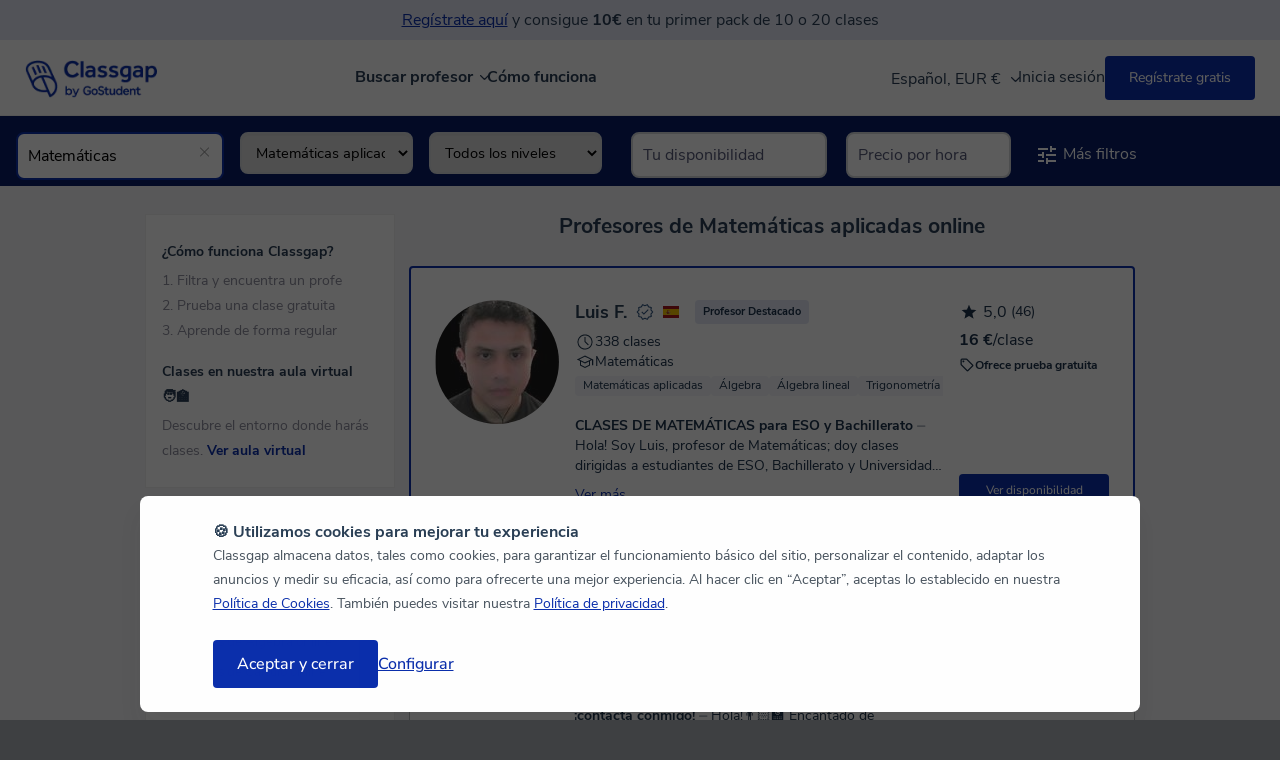

--- FILE ---
content_type: text/html; charset=utf-8
request_url: https://www.classgap.com/es/applied-mathematics-online-tutors
body_size: 66983
content:

<!DOCTYPE html>

<html lang="es">
<head>
    <link rel="icon" href="/favicon.ico?v=2" type="image/x-icon">
    <meta http-equiv="Content-Type" content="text/html; charset=utf-8" />
    <meta name="viewport" content="width=device-width, initial-scale=1.0, maximum-scale=1.0, user-scalable=no" />
    <title>Clases de Matemáticas aplicadas online</title>
    <meta name="Content-Language" content="es" />
        <meta name="robots" content="index,follow" />
            <meta name="description" content="Profesores de Matemáticas aplicadas online. Aprende Matemáticas aplicadas con clases particulares online en Classgap. Miles de profesores particulares para ayudarte." />
                    <meta property="og:image" content="https://d2d74a7s2nfnwy.cloudfront.net/i/restyling/classgap-og.jpg?v=1" />
        <meta property="og:image:secure_url" content="https://d2d74a7s2nfnwy.cloudfront.net/i/restyling/classgap-og.jpg?v=1" />
        <meta name="twitter:image" content="https://d2d74a7s2nfnwy.cloudfront.net/i/restyling/classgap-og.jpg?v=1" />

    <meta name="twitter:site" content="www.classgap.com" />
    <meta name="twitter:creator" content="www.classgap.com" />
    <meta name="twitter:card" content="summary" />
    <meta name="facebook-domain-verification" content="8e460ut0pr0wt1o73rvv74yhg5nm2q" />

        <link href="https://fonts.gstatic.com/" rel="preconnect" crossorigin>
    <link href="https://d2d74a7s2nfnwy.cloudfront.net/" rel="preconnect" crossorigin>
    <link href="https://d2d74a7s2nfnwy.cloudfront.net/c/com.desktop.min.css?v=1089" type="text/css" rel="stylesheet" media='screen' />
                <link href="https://d2d74a7s2nfnwy.cloudfront.net/c/needhelp.min.css?v=1089" rel="stylesheet" type="text/css" />
                <link href="https://d2d74a7s2nfnwy.cloudfront.net/c/components/NotificationIconLink.min.css?v=1089" rel="stylesheet" type="text/css" />

            <link rel="next" href="?Page=2" />
    <meta http-equiv="X-UA-Compatible" content="IE=edge" />
                    <link rel="canonical" href="https://www.classgap.com/es/applied-mathematics-online-tutors" />
                        <link rel="alternate" hreflang="es" href="https://www.classgap.com/es/applied-mathematics-online-tutors" />
                        <link rel="alternate" hreflang="en" href="https://www.classgap.com/en/applied-mathematics-online-tutors" />
                        <link rel="alternate" hreflang="en-gb" href="https://www.classgap.com/en-gb/applied-mathematics-online-tutors" />
                        <link rel="alternate" hreflang="fr" href="https://www.classgap.com/fr/applied-mathematics-online-tutors" />
                        <link rel="alternate" hreflang="it" href="https://www.classgap.com/it/applied-mathematics-online-tutors" />
                        <link rel="alternate" hreflang="de" href="https://www.classgap.com/de/applied-mathematics-online-tutors" />
                        <link rel="alternate" hreflang="es-ar" href="https://www.classgap.com/es-ar/applied-mathematics-online-tutors" />
                        <link rel="alternate" hreflang="es-cl" href="https://www.classgap.com/es-cl/applied-mathematics-online-tutors" />
                        <link rel="alternate" hreflang="es-co" href="https://www.classgap.com/es-co/applied-mathematics-online-tutors" />
                        <link rel="alternate" hreflang="es-mx" href="https://www.classgap.com/es-mx/applied-mathematics-online-tutors" />
                        <link rel="alternate" hreflang="es-pe" href="https://www.classgap.com/es-pe/applied-mathematics-online-tutors" />

    
</head>




<body class="buscador mos head-promo" data-wp-req-per="0">
                <div id="headpromo" data-promo="1">
                    <p>
                        <div class="fake-link" onclick="clickSignUpButton()">Regístrate aquí</div> y consigue <b>10€</b> en tu primer pack de 10 o 20 clases
                    </p>
                </div>



<header>
            <div class="header-desktop">
                <div class="menu">
                    <div class="logo">
                        <a href="/es">
                                <img class="classgap-logo" src="https://d2d74a7s2nfnwy.cloudfront.net/i/restyling/header/classgap-gs-blue.webp" alt="Logo de Classgap by GoStudent" height="38" width="132" />
                        </a>
                    </div>


                        <nav class="nosearch es">
                            <ul id="nav-options">
                                <li class="explore">
                                    Buscar profesor
                                <div class="div-arrow"></div>
                                <div class="div-hover"></div>
                            </li>

                            <li><a href="/es/info/howitworks">Cómo funciona</a></li>
                        </ul>
                    </nav>
                            <nav class="log" id="login-registration-buttons-header">
                                <ul id="nav-main">
                                    <li class="language_currency-li">
                                        <div class="current_language-currency" data-lang="es">Espa&#241;ol, EUR €
                                            <span class="down-arrow"></span>
                                        </div>

    <div class="dropdown-langcurr">
        <div class="div_language">
            Idioma
            <select class="select_lang">
                        <option data-ga="lang es" selected>Español</option>
                        <option data-ga="lang en" >English</option>
                        <option data-ga="lang en-gb" >English (UK)</option>
                        <option data-ga="lang fr" >Français</option>
                        <option data-ga="lang it" >Italiano</option>
                        <option data-ga="lang de" >Deutsch</option>
                        <option data-ga="lang es-ar" >Español (Argentina)</option>
                        <option data-ga="lang es-cl" >Español (Chile)</option>
                        <option data-ga="lang es-co" >Español (Colombia)</option>
                        <option data-ga="lang es-mx" >Español (México)</option>
                        <option data-ga="lang es-pe" >Español (Perú)</option>
            </select>
        </div>
        <div class="div_currency">
            Moneda
            <select class="select_curr">
                        <option data-ga="curr 1" selected>€ EUR</option>
                        <option data-ga="curr 2" >£ GBP</option>
                        <option data-ga="curr 3" >$ USD</option>
                        <option data-ga="curr 9" >S/ PEN</option>
                        <option data-ga="curr 5" >$ MXN</option>
                        <option data-ga="curr 6" >$ COP</option>
                        <option data-ga="curr 7" >$ CLP</option>
                        <option data-ga="curr 8" >$ ARS</option>
            </select>
        </div>
    </div>
    <style>
        .dropdown-langcurr {
            position: relative;
            display: none;
            z-index: 51;
            padding: 24px;
            background-color: #FFFFFF;
            box-shadow: 0px 4px 14px 0px rgba(0, 0, 0, 0.06);
            border-radius: 8px;
            font-size: 14px;
            font-weight: 700;
            color: #2A3F55;
        }

            .dropdown-langcurr.fade-in {
                display: block;
            }

        .div_currency {
            margin-top: 16px;
        }

        .div_language, .div_currency {
            display: grid;
            gap: 8px;
        }

            .div_language .select_lang, .div_currency .select_curr {
                padding: 8px;
                border: 1px solid #D3D9DE;
                border-radius: 8px;
                min-width: 168px;
                font-size: 16px;
                background-color: #FFFFFF;
                color: #2A3F55;
            }
    </style>

                                    </li>
                                    <li class="li-to-replace" style="width: 100px">&nbsp;</li>
                                    <li class="li-to-replace" style="width: 100px">&nbsp;</li>
                                </ul>
                            </nav>
                    </div>
                    <div class="explore-container">
                        <div class="explore-detail">
                            <nav class="explore-left">
                                <ul>
                                    <li>
                                        <b>Buscar clases</b>
                                    </li>
                                                <li class="hover" data-target="category_0">
                                                    Idiomas
                                                    <div class="div-arrow-right"></div>
                                                    <ul id="category_0" class="menu-inner">
                                                        <li>
                                                            <b>Idiomas más populares</b>
                                                        </li>
                                                                    <li class="hover">
                                                                        <a href="/es/english-online-tutors" >Clases de <b>Inglés</b> online</a>
                                                                    </li>
                                                                    <li class="hover">
                                                                        <a href="/es/french-online-tutors" >Clases de <b>Francés</b> online</a>
                                                                    </li>
                                                                    <li class="hover">
                                                                        <a href="/es/german-online-tutors" >Clases de <b>Alemán</b> online</a>
                                                                    </li>
                                                                    <li class="hover">
                                                                        <a href="/es/spanish-online-tutors" >Clases de <b>Español</b> online</a>
                                                                    </li>
                                                                    <li class="hover">
                                                                        <a href="/es/portugues-online-tutors" >Clases de <b>Portugués</b> online</a>
                                                                    </li>
                                                                    <li class="hover">
                                                                        <a href="/es/chinese-online-tutors" >Clases de <b>Chino</b> online</a>
                                                                    </li>
                                                                    <li class="hover">
                                                                        <a href="/es/italian-online-tutors" >Clases de <b>Italiano</b> online</a>
                                                                    </li>
                                                                    <li class="hover">
                                                                        <a href="/es/languages-online-tutors" >Ver todos los idiomas</a>
                                                                    </li>

                                                    </ul>
                                                </li>
                                                <li class="hover" data-target="category_1">
                                                    Desarrollo e Informática
                                                    <div class="div-arrow-right"></div>
                                                    <ul id="category_1" class="menu-inner">
                                                        <li>
                                                            <b>Desarrollo, Diseño y Informática</b>
                                                        </li>
                                                                    <li class="hover">
                                                                        <a href="/es/programacion-online-tutors" >Clases de <b>Programación</b> online</a>
                                                                    </li>
                                                                    <li class="hover">
                                                                        <a href="/es/computer-science-online-tutors" >Clases de <b>Informática</b> online</a>
                                                                    </li>
                                                                    <li class="hover">
                                                                        <a href="/es/electronics-online-tutors" >Clases de <b>Electrónica</b> online</a>
                                                                    </li>
                                                                    <li class="hover">
                                                                        <a href="/es/media-design-online-tutors" >Clases de <b>Diseño UX/UI</b> online</a>
                                                                    </li>
                                                                    <li class="hover">
                                                                        <a href="/es/graphic-design-online-tutors" >Clases de <b>Diseño Gráfico</b> online</a>
                                                                    </li>
                                                                    <li class="hover">
                                                                        <a href="/es/computer-software-online-tutors" >Clases de <b>Ofimática</b> online</a>
                                                                    </li>
                                                                    <li class="hover">
                                                                        <a href="/es/tech-online-tutors" >Todos los profesores de tecnología</a>
                                                                    </li>

                                                    </ul>
                                                </li>
                                                <li class="hover" data-target="category_2">
                                                    Repaso escolar y académico
                                                    <div class="div-arrow-right"></div>
                                                    <ul id="category_2" class="menu-inner">
                                                        <li>
                                                            <b>Repaso Escolar y Universitario</b>
                                                        </li>
                                                                    <li class="hover">
                                                                        <a href="/es/maths-online-tutors" >Clases de <b>Matemáticas</b> online</a>
                                                                    </li>
                                                                    <li class="hover">
                                                                        <a href="/es/physics-online-tutors" >Clases de <b>Física</b> online</a>
                                                                    </li>
                                                                    <li class="hover">
                                                                        <a href="/es/chemistry-online-tutors" >Clases de <b>Química</b> online</a>
                                                                    </li>
                                                                    <li class="hover">
                                                                        <a href="/es/algebra-online-tutors" >Clases de <b>Álgebra</b> online</a>
                                                                    </li>
                                                                    <li class="hover">
                                                                        <a href="/es/economics-online-tutors" >Clases de <b>Economía</b>  online</a>
                                                                    </li>
                                                                    <li class="hover">
                                                                        <a href="/es/biology-online-tutors" >Clases de <b>Biología</b>  online</a>
                                                                    </li>
                                                                    <li class="hover">
                                                                        <a href="/es/history-online-tutors" >Clases de <b>Historia</b> online</a>
                                                                    </li>
                                                                    <li class="hover">
                                                                        <a href="/es/tutoring-online-tutors" >Ver más materias</a>
                                                                    </li>

                                                    </ul>
                                                </li>
                                                <li class="hover" data-target="category_4">
                                                    Marketing y Empresa
                                                    <div class="div-arrow-right"></div>
                                                    <ul id="category_4" class="menu-inner">
                                                        <li>
                                                            <b>Lo más popular</b>
                                                        </li>
                                                                    <li class="hover">
                                                                        <a href="/es/marketing-online-tutors" >Clases online de <b>Marketing Digital</b></a>
                                                                    </li>
                                                                    <li class="hover">
                                                                        <a href="/es/law-online-tutors" >Clases de <b>Derecho</b> online</a>
                                                                    </li>
                                                                    <li class="hover">
                                                                        <a href="/es/finance-online-tutors" >Clases de <b>Finanzas</b> online</a>
                                                                    </li>
                                                                    <li class="hover">
                                                                        <a href="/es/accounting-online-tutors" >Clases de Contabilidad online</a>
                                                                    </li>

                                                    </ul>
                                                </li>

                                    <li data-target="none"><br /><b><a href="/es/become-an-online-tutor">Inscríbete como profe en Classgap</a></b></li>                                    
                                            <li data-target="none"><a href='/es/blog/'><b>Blog</b></a></li>

                                    <li data-target="none"><a href="/es/info/faq" rel="noindex,nofollow">Ayuda</a></li>
                                </ul>
                            </nav>
                            <div class="explore-right">
                                <div class="cards-container">
                                            <div class="card pink">
                                                <b>Regala clases online</b>
                                                <div class="card-description">
                                                    ¿Sabías que aprender nos hace felices? Regala una experiencia de aprendizaje
                                                </div>
                                                <a href="/es/track/?i=3" rel="noindex,nofollow" target="_blank" class="cta-card">Regala clases</a>
                                                <img class="card-icon" data-forceload="1" loading="lazy" data-src="https://d2d74a7s2nfnwy.cloudfront.net/i/restyling/header/idiomas.svg" alt="Regala clases online" height="110" width="127" />
                                            </div>

                                </div>
                            </div>
                        </div>
                    </div>
                </div>
      <div class="google-login-config"> </div>
        <div class="header-mv">
            <div class="top">
                    <img class="burger" data-forceload="1" data-src="https://d2d74a7s2nfnwy.cloudfront.net/i/restyling/header/menu.svg" alt="menu" height="15" width="20" />
                    <span class="dotBurger nodisImportant"></span>

                <a href="/es" class="classgap-logo">
                        <img class="classgap-logo" data-forceload="1" data-src="https://d2d74a7s2nfnwy.cloudfront.net/i/restyling/header/classgap-gs-blue.webp" alt="Logo de Classgap by GoStudent" height="38" width="132" />
                </a>



                <div class="close">
                    <img data-forceload="1" data-src="https://d2d74a7s2nfnwy.cloudfront.net/i/restyling/header/close.svg" alt="close" height="20" width="20" />
                </div>
            </div>
            <nav class="menu-mv">
                <ul class="menu-ul">
                    <li>
                        <b>Buscar clases</b>
                    </li>
                                <li class="hover " data-target="subcategory_0">
                                    Idiomas
                                    <img class="arrow-mv" data-forceload="1" data-src="https://d2d74a7s2nfnwy.cloudfront.net/i/restyling/header/arrow.svg" alt="arrow" height="9" width="5" />
                                    <ul id="subcategory_0" class="lateral">
                                        <li class="back">
                                            <img class="arrow" data-forceload="1" data-src="https://d2d74a7s2nfnwy.cloudfront.net/i/restyling/header/arrow.svg" alt="arrow" height="9" width="5" /> Atrás
                                        </li>
                                        <li>
                                            <b>Idiomas más populares</b>
                                        </li>
                                                    <li class="hover">
                                                        <a href="/es/english-online-tutors" >Clases de <b>Inglés</b> online</a>
                                                    </li>
                                                    <li class="hover">
                                                        <a href="/es/french-online-tutors" >Clases de <b>Francés</b> online</a>
                                                    </li>
                                                    <li class="hover">
                                                        <a href="/es/german-online-tutors" >Clases de <b>Alemán</b> online</a>
                                                    </li>
                                                    <li class="hover">
                                                        <a href="/es/spanish-online-tutors" >Clases de <b>Español</b> online</a>
                                                    </li>
                                                    <li class="hover">
                                                        <a href="/es/portugues-online-tutors" >Clases de <b>Portugués</b> online</a>
                                                    </li>
                                                    <li class="hover">
                                                        <a href="/es/chinese-online-tutors" >Clases de <b>Chino</b> online</a>
                                                    </li>
                                                    <li class="hover">
                                                        <a href="/es/italian-online-tutors" >Clases de <b>Italiano</b> online</a>
                                                    </li>
                                                    <li class="hover">
                                                        <a href="/es/languages-online-tutors" >Ver todos los idiomas</a>
                                                    </li>

                                    </ul>
                                </li>
                                <li class="hover " data-target="subcategory_1">
                                    Desarrollo e Informática
                                    <img class="arrow-mv" data-forceload="1" data-src="https://d2d74a7s2nfnwy.cloudfront.net/i/restyling/header/arrow.svg" alt="arrow" height="9" width="5" />
                                    <ul id="subcategory_1" class="lateral">
                                        <li class="back">
                                            <img class="arrow" data-forceload="1" data-src="https://d2d74a7s2nfnwy.cloudfront.net/i/restyling/header/arrow.svg" alt="arrow" height="9" width="5" /> Atrás
                                        </li>
                                        <li>
                                            <b>Desarrollo, Diseño y Informática</b>
                                        </li>
                                                    <li class="hover">
                                                        <a href="/es/programacion-online-tutors" >Clases de <b>Programación</b> online</a>
                                                    </li>
                                                    <li class="hover">
                                                        <a href="/es/computer-science-online-tutors" >Clases de <b>Informática</b> online</a>
                                                    </li>
                                                    <li class="hover">
                                                        <a href="/es/electronics-online-tutors" >Clases de <b>Electrónica</b> online</a>
                                                    </li>
                                                    <li class="hover">
                                                        <a href="/es/media-design-online-tutors" >Clases de <b>Diseño UX/UI</b> online</a>
                                                    </li>
                                                    <li class="hover">
                                                        <a href="/es/graphic-design-online-tutors" >Clases de <b>Diseño Gráfico</b> online</a>
                                                    </li>
                                                    <li class="hover">
                                                        <a href="/es/computer-software-online-tutors" >Clases de <b>Ofimática</b> online</a>
                                                    </li>
                                                    <li class="hover">
                                                        <a href="/es/tech-online-tutors" >Todos los profesores de tecnología</a>
                                                    </li>

                                    </ul>
                                </li>
                                <li class="hover " data-target="subcategory_2">
                                    Repaso escolar y académico
                                    <img class="arrow-mv" data-forceload="1" data-src="https://d2d74a7s2nfnwy.cloudfront.net/i/restyling/header/arrow.svg" alt="arrow" height="9" width="5" />
                                    <ul id="subcategory_2" class="lateral">
                                        <li class="back">
                                            <img class="arrow" data-forceload="1" data-src="https://d2d74a7s2nfnwy.cloudfront.net/i/restyling/header/arrow.svg" alt="arrow" height="9" width="5" /> Atrás
                                        </li>
                                        <li>
                                            <b>Repaso Escolar y Universitario</b>
                                        </li>
                                                    <li class="hover">
                                                        <a href="/es/maths-online-tutors" >Clases de <b>Matemáticas</b> online</a>
                                                    </li>
                                                    <li class="hover">
                                                        <a href="/es/physics-online-tutors" >Clases de <b>Física</b> online</a>
                                                    </li>
                                                    <li class="hover">
                                                        <a href="/es/chemistry-online-tutors" >Clases de <b>Química</b> online</a>
                                                    </li>
                                                    <li class="hover">
                                                        <a href="/es/algebra-online-tutors" >Clases de <b>Álgebra</b> online</a>
                                                    </li>
                                                    <li class="hover">
                                                        <a href="/es/economics-online-tutors" >Clases de <b>Economía</b>  online</a>
                                                    </li>
                                                    <li class="hover">
                                                        <a href="/es/biology-online-tutors" >Clases de <b>Biología</b>  online</a>
                                                    </li>
                                                    <li class="hover">
                                                        <a href="/es/history-online-tutors" >Clases de <b>Historia</b> online</a>
                                                    </li>
                                                    <li class="hover">
                                                        <a href="/es/tutoring-online-tutors" >Ver más materias</a>
                                                    </li>

                                    </ul>
                                </li>
                                <li class="hover menu-separator" data-target="subcategory_4">
                                    Marketing y Empresa
                                    <img class="arrow-mv" data-forceload="1" data-src="https://d2d74a7s2nfnwy.cloudfront.net/i/restyling/header/arrow.svg" alt="arrow" height="9" width="5" />
                                    <ul id="subcategory_4" class="lateral">
                                        <li class="back">
                                            <img class="arrow" data-forceload="1" data-src="https://d2d74a7s2nfnwy.cloudfront.net/i/restyling/header/arrow.svg" alt="arrow" height="9" width="5" /> Atrás
                                        </li>
                                        <li>
                                            <b>Lo más popular</b>
                                        </li>
                                                    <li class="hover">
                                                        <a href="/es/marketing-online-tutors" >Clases online de <b>Marketing Digital</b></a>
                                                    </li>
                                                    <li class="hover">
                                                        <a href="/es/law-online-tutors" >Clases de <b>Derecho</b> online</a>
                                                    </li>
                                                    <li class="hover">
                                                        <a href="/es/finance-online-tutors" >Clases de <b>Finanzas</b> online</a>
                                                    </li>
                                                    <li class="hover">
                                                        <a href="/es/accounting-online-tutors" >Clases de Contabilidad online</a>
                                                    </li>

                                    </ul>
                                </li>

                    <li><b><a href='/es/become-an-online-tutor'>Inscr&#237;bete como profe en Classgap</a></b></li>
                    <li><b><a href="/es/info/howitworks">Cómo funciona</a></b></li>
                            <li class="menu-separator"><b><a href="/es/blog/">Blog</a></b></li>

                    <li><a href="/es/info/faq" rel="noindex,nofollow">Ayuda</a></li>
                    <li>

    <div class="select_langcurr">
        <select class="select_lang">
                    <option data-ga="lang es" selected>Español</option>
                    <option data-ga="lang en" >English</option>
                    <option data-ga="lang en-gb" >English (UK)</option>
                    <option data-ga="lang fr" >Français</option>
                    <option data-ga="lang it" >Italiano</option>
                    <option data-ga="lang de" >Deutsch</option>
                    <option data-ga="lang es-ar" >Español (Argentina)</option>
                    <option data-ga="lang es-cl" >Español (Chile)</option>
                    <option data-ga="lang es-co" >Español (Colombia)</option>
                    <option data-ga="lang es-mx" >Español (México)</option>
                    <option data-ga="lang es-pe" >Español (Perú)</option>
        </select>

        <select class="select_curr">
                    <option data-ga="curr 1" selected>€ EUR</option>
                    <option data-ga="curr 2" >£ GBP</option>
                    <option data-ga="curr 3" >$ USD</option>
                    <option data-ga="curr 9" >S/ PEN</option>
                    <option data-ga="curr 5" >$ MXN</option>
                    <option data-ga="curr 6" >$ COP</option>
                    <option data-ga="curr 7" >$ CLP</option>
                    <option data-ga="curr 8" >$ ARS</option>
        </select>
    </div>
    <style>
        .select_langcurr {
            display: flex;
            gap: 24px;
            margin-top: 16px;
        }

            .select_langcurr .select_lang, .select_langcurr .select_curr {
                font-size: 16px;
                padding: 8px;
                border: 1px solid #D3D9DE;
                border-radius: 4px;
                background-color: #FFFFFF;
                color: #2A3F55;
            }

            .select_langcurr .select_lang {
                width: 168px;
            }

            .select_langcurr .select_curr {
                width: 104px;
            }
    </style>

                    </li>
                </ul>
            </nav>
        </div>

</header>




    <main>

        <section class="stickyFiltersTop">
            <div class="filters">
                <ul>
                    <li id="suggestmaterias" class="lisuggest first">
                        <div class="posrel filter">
                                    <input class="typeahead field filled" id="input_materia" type="text" placeholder="Ej: ingl&#233;s, matem&#225;ticas..." value="Matem&#225;ticas" data-value="m_78" data-type="c" /> <div class='advanced'><select class='suggkt'><option value='0'>Especialidades</option><option value='67' data-name='algebra'>Álgebra</option><option value='72' data-name='linear_algebra'>Álgebra lineal</option><option value='76' data-name='numerical_analysis'>Análisis numérico</option><option value='70' data-name='calculus'>Cálculo</option><option value='74' data-name='statistics'>Estadística</option><option value='71' data-name='geometry'>Geometría</option><option value='78' data-name='laTex'>LaTeX</option><option value='167' data-name='mathematical_logic'>Lógica</option><option value='68' data-name='applied_mathematics' selected>Matemáticas aplicadas</option><option value='69' data-name='basic_math'>Matemáticas básicas</option><option value='85' data-name='discrete_math'>Matemáticas discretas</option><option value='73' data-name='linear_programming'>Programación líneal</option><option value='77' data-name='number_theory'>Teoría de números</option><option value='75' data-name='trigonometry'>Trigonometría</option></select><select class='sugglvlc'><option value='0'>Todos los niveles</option><option value='8' >Primaria</option><option value='9' >Secundaria</option><option value='10' >Superior/Bachillerato</option><option value='11' >Universidad</option></select></div>                                <b class="clean sprgrd "></b>

                            <input type="hidden" id="hid-cg" value="3" />
                        </div>


                    </li>

                    <li id="liavailability">

                        <input class="typeahead field tt-liavailability " id="tuDisp" type="text" readonly="readonly" placeholder="Tu disponibilidad" />

                        <div class="icons-liavailability new-design-icons-liavailability" id="listaDisponibilidad" tabindex="0">
                                <div class="clear"></div> <div class="div-buttons-container ">
    <div class="titles">
        <span class="title">Días de la semana</span><span class="subtitle"></span>
    </div>
    <div class="div-buttons  list-week-days ">
            <input class="field week-day" id="2" type="button" readonly="readonly" value="lun">
            <input class="field week-day" id="3" type="button" readonly="readonly" value="mar">
            <input class="field week-day" id="4" type="button" readonly="readonly" value="mie">
            <input class="field week-day" id="5" type="button" readonly="readonly" value="jue">
            <input class="field week-day" id="6" type="button" readonly="readonly" value="vie">
            <input class="field week-day" id="7" type="button" readonly="readonly" value="sab">
            <input class="field week-day" id="1" type="button" readonly="readonly" value="dom">
    </div>
</div>                                <div class="clear"></div> <div class="div-buttons-container ">
    <div class="titles">
        <span class="title">Franjas horarias</span><span class="subtitle">(Según tu zona horaria)</span>
    </div>
    <div class="div-buttons list-hour-range">
            <input class="field hour-range" id="2" type="button" readonly="readonly" value="08h-12h">
            <input class="field hour-range" id="3" type="button" readonly="readonly" value="12h-16h">
            <input class="field hour-range" id="4" type="button" readonly="readonly" value="16h-20h">
            <input class="field hour-range" id="5" type="button" readonly="readonly" value="20h-24h">
            <input class="field hour-range" id="6" type="button" readonly="readonly" value="00h-04h">
            <input class="field hour-range" id="1" type="button" readonly="readonly" value="04h-08h">
    </div>
</div>                                <a id="apply-filters" class=" btn primary notbold request-class"> Aplicar</a>

                        </div>

                        <div class="clear"></div>
                    </li>
<li id="rangeprices" class="rangeprices-change-position">
        <div>
            <input class="typeahead field tt-liavailability " id="rangeDisp" type="text" readonly="readonly" placeholder="Precio por hora" />
            <b class="clearfilter sprgrd " id="clearfilterRangePrice"></b>

        </div>


<div id="iconsRangePrice" class="icons-rangeprice">
    <p class="filters-title-mobile">Precio por hora</p>
    <span id="price-range-span"> 4 - 60€/h </span>
    <div id="price-range"></div>
    <p></p>

    <input type="hidden" id="hid-pricemin" value="0" />
    <input type="hidden" id="hid-pricemax" value="0" />
    <input type="hidden" id="hid-pricerangemin" value="4" />
    <input type="hidden" id="hid-pricerangemax" value="60" />
            <input type="hidden" id="hid-mat-search" value="68" />

            <input type="hidden" id="hid-currency-symbol" value="€" />

</div>


</li>

                    <li id="moreFilters">
                        <a class="link" id="linkMoreFilters">
<svg xmlns="http://www.w3.org/2000/svg"   viewBox="0 0 24 24" style="fill:rgb(0, 0, 0);height:24px;width:24px;">
    <svg width='24' height='24' viewBox='0 0 24 24' fill='none' xmlns='http://www.w3.org/2000/svg'><mask id='mask0_3825_4414' style='mask-type:alpha' maskUnits='userSpaceOnUse' x='0' y='0' width='24' height='24'><rect width='24' height='24' fill='#D9D9D9'/></mask><g mask='url(#mask0_3825_4414)'><path d='M11 21V15H13V17H21V19H13V21H11ZM3 19V17H9V19H3ZM7 15V13H3V11H7V9H9V15H7ZM11 13V11H21V13H11ZM15 9V3H17V5H21V7H17V9H15ZM3 7V5H13V7H3Z' fill='#203348'/></g></svg>
</svg>



                            M&#225;s filtros
                        </a>
                    </li>
                    <li id="lessFilters">
                        <a class="link" id="linkLessFilters">
<svg xmlns="http://www.w3.org/2000/svg"   viewBox="0 0 24 24" style="fill:rgb(0, 0, 0);height:24px;width:24px;">
    <svg width='24' height='24' viewBox='0 0 24 24' fill='none' xmlns='http://www.w3.org/2000/svg'><mask id='mask0_3825_4414' style='mask-type:alpha' maskUnits='userSpaceOnUse' x='0' y='0' width='24' height='24'><rect width='24' height='24' fill='#D9D9D9'/></mask><g mask='url(#mask0_3825_4414)'><path d='M11 21V15H13V17H21V19H13V21H11ZM3 19V17H9V19H3ZM7 15V13H3V11H7V9H9V15H7ZM11 13V11H21V13H11ZM15 9V3H17V5H21V7H17V9H15ZM3 7V5H13V7H3Z' fill='#203348'/></g></svg>
</svg>



                            Ver menos filtros
                        </a>
                        <br />
                    </li>
                    <div id="jmpLine"></div>
<li class="lisuggest">
    <div id="suggestcountries" class="posrel filter suggestcountries-change-position">
                <input class="typeahead field" type="text" placeholder="País del profesor" data-type="tc" />
            <b class="clean sprgrd nodis"></b>

    </div>
</li>


                    <li class="lisuggest ">
                        <div id="suggestlanguages" class="posrel filter">
                                <input class="typeahead field" type="text" placeholder="El profesor habla" data-type="ts" />

                            <b class="clean sprgrd nodis"></b>
                        </div>
                    </li>
                    <li class=" lastfilter">

                        <div class="posrel filter">
                            <input id="q" class="field " type="text" placeholder="Buscar por palabra clave" value="" />
                        </div>
                    </li>

                </ul>
            </div>
        </section>

    






        <section class="main">
            



<div id="cont_notification" class="grid_notification" hidden>
    <div id="close_notification_grid" class="close">
<svg xmlns="http://www.w3.org/2000/svg"   viewBox="0 0 24 24" style="fill:rgb(0, 0, 0);height:24px;width:24px;">
    <g id='Page-1' stroke='none' stroke-width='1' fill='none' fill-rule='evenodd'>        <g id='D_Chat_Profesor_Error' transform='translate(-767.000000, -772.000000)'>            <g id='Group-50' transform='translate(183.000000, 760.000000)'>                <g id='Group' transform='translate(584.000000, 12.000000)'>                    <path d='M19.0710678,4.92893219 L4.92893219,19.0710678 M19.0710678,19.0710678 L4.92893219,4.92893219' id='Path' stroke='#2A3F55' stroke-width='2' stroke-linecap='round' stroke-linejoin='round'></path>                    <rect id='Rectangle' x='0' y='0' width='24' height='24'></rect>                </g>            </g>        </g>    </g>
</svg>



    </div>
    <div class="notification_content">
        <div class="img">
<svg xmlns="http://www.w3.org/2000/svg"   viewBox="0 0 12 12" style="fill:rgb(0, 0, 0);height:24px;width:24px;">
    <svg width='12' height='12' viewBox='0 0 12 12' fill='none' xmlns='http://www.w3.org/2000/svg'>
<g clip-path='url(#clip0_161_4430)'>
<path fill-rule='evenodd' clip-rule='evenodd' d='M9.99997 6V10.6182C9.99997 10.8291 9.84078 11 9.64441 11H2.35553C2.15916 11 1.99997 10.8291 1.99997 10.6182V6H9.99997Z' stroke='#2A3F55' stroke-width='1.125' stroke-linecap='round' stroke-linejoin='round'/>
<path fill-rule='evenodd' clip-rule='evenodd' d='M10.6182 3.86376C10.8291 3.86376 11 4.0347 11 4.24558V5.50012C11 5.77626 10.7762 6.00012 10.5 6.00012H6.00003H1.50003C1.22389 6.00012 1.00003 5.77626 1.00003 5.50012V4.24558C1.00003 4.0347 1.17098 3.86376 1.38185 3.86376H5.393C4.77008 3.86376 3.83699 3.37203 3.48253 3.01758C3.02101 2.55606 3.02101 1.80778 3.48253 1.34626C3.94406 0.884742 4.69233 0.884742 5.15385 1.34626C5.50819 1.70061 5.99973 2.63323 6.00003 3.25615C6.00034 2.63323 6.49187 1.70061 6.84621 1.34626C7.30773 0.884742 8.05601 0.884742 8.51753 1.34626C8.97905 1.80778 8.97905 2.55606 8.51753 3.01758C8.16307 3.37203 7.22998 3.86376 6.60706 3.86376H10.6182Z' stroke='#2A3F55' stroke-width='1.125' stroke-linecap='round' stroke-linejoin='round'/>
<path fill-rule='evenodd' clip-rule='evenodd' d='M6.15196 3.70954C6.04498 3.60255 6.0001 3.44286 6.00003 3.25488C5.99996 3.44286 5.95508 3.60255 5.8481 3.70954C5.74103 3.8166 5.58117 3.86147 5.39301 3.86147H6.60706C6.4189 3.86147 6.25903 3.8166 6.15196 3.70954Z' stroke='#2A3F55' stroke-width='1.125' stroke-linecap='round' stroke-linejoin='round'/>
<path d='M5.99997 6.12268V10.9998' stroke='#2A3F55' stroke-width='1.125' stroke-linecap='round' stroke-linejoin='round'/>
</g>
<defs>
<clipPath id='clip0_161_4430'>
<rect width='12' height='12' fill='white'/>
</clipPath>
</defs>
</svg>
</svg>



        </div>

        <div class="texts">
                <h4 class="title">Tienes hasta <b>3 pruebas gratis</b> de 20 min. para encontrar profesor.</h4>
                                        <div class="link" >&#161;Reg&#237;stratre y reserva!</div>
        </div>
    </div>
</div>
<div class="shell searchdiv ">
    <input id="litpagzerores" type="hidden" value="&#191;Necesitas ayuda para encontrar al profesor/a adecuado?&lt;br/&gt;Te ayudamos a encontrarlo" />
    <input id="litpagzerores2" type="hidden" value="No hemos encontrado ning&#250;n profesor con los criterios de b&#250;squeda utilizados. Podemos ayudarte." />
    <input id="helpbtn" type="hidden" value="Solicitar ayuda" />
    <input id="rpmoreresults" type="hidden" value="Otros profesores que pueden interesarte" />
    <input id="strtsearch" type="hidden" value="Ver todos los profesores" />
    <input id="of" type="hidden" value="de" />
    <input id="hid-rows" type="hidden" value="10" />

    <section class="grid">
            <h1 class="h1-mainsearch ellip" data-default="Profesores online">Profesores de Matemáticas aplicadas online</h1>
        
        <div class="clear"></div>

        <div class="results">
            <input type="hidden" value="&#218;ltima clase: hace pocos minutos" id="hid-txt-lastclassmin" />
            <input type="hidden" value="&#218;ltima clase: hace $$time$$ minutos" id="hid-txt-lastclasstime" />
            <input type="hidden" value="h" id="hid-txt-hour" />
            <input type="hidden" value="Valoraci&#243;n" id="hid-txt-assessment" />
            <input type="hidden" value="votos" id="hid-txt-votes" />
            <input type="hidden" value="min." id="hid-txt-minimpart" />
            <input type="hidden" value="Anterior" id="hid-txt-pagant" />
            <input type="hidden" value="Siguiente" id="hid-txt-pagsig" />
            <input type="hidden" value="ver m&#225;s" id="hid-txt-vmas" />
            <div id="tutorsGridContainer">

        <article itemscope itemtype="http://schema.org/Person" class="person patrocinado show-more-info" data-clicktype="0">


                <div class="soc">
                        <div class="stars grid-card__valorations">
<svg xmlns="http://www.w3.org/2000/svg"   viewBox="0 0 20 20" style="fill:rgb(0, 0, 0);height:20px;width:20px;">
    <svg width='20' height='20' viewBox='0 0 20 20' fill='none' xmlns='http://www.w3.org/2000/svg'> <mask id='mask0_1892_5010' style='mask-type:alpha' maskUnits='userSpaceOnUse' x='0' y='0' width='20' height='20'> <rect width='20' height='20' fill='#D9D9D9'/> </mask> <g mask='url(#mask0_1892_5010)'> <path d='M5.47839 16.6346L6.67234 11.4936L2.68359 8.03692L7.9463 7.58025L9.99922 2.73254L12.0521 7.58025L17.3148 8.03692L13.3261 11.4936L14.5201 16.6346L9.99922 13.9071L5.47839 16.6346Z' fill='#1D334C'/> </g> </svg> 
</svg>



                            <p class="grid-card__valorations-value">5,0</p>
                            <p class="grid-card__valorations-count">(46)</p>
                        </div>

                    <span class="grid-card__price">
                        16 €<span class='grid-card__price-class'>/clase</span>
                    </span>
                            <div class="grid-card__accept-free">
<svg xmlns="http://www.w3.org/2000/svg"   viewBox="0 0 16 16" style="fill:rgb(0, 0, 0);height:16px;width:16px;">
    <svg width='16' height='16' viewBox='0 0 16 16' xmlns='http://www.w3.org/2000/svg'>   <path d='M14.05 9.35L9.37 14.05C9.24 14.17 9.11 14.26 8.97 14.32C8.82 14.37 8.67 14.4 8.52 14.4C8.36 14.4 8.21 14.37 8.07 14.32C7.92 14.26 7.79 14.17 7.67 14.05L1.94 8.33C1.83 8.21 1.74 8.08 1.68 7.94C1.63 7.79 1.6 7.64 1.6 7.48V2.8C1.6 2.47 1.72 2.19 1.95 1.95C2.19 1.72 2.47 1.6 2.8 1.6H7.48C7.64 1.6 7.79 1.63 7.93 1.68C8.08 1.74 8.21 1.83 8.33 1.94L14.05 7.67C14.17 7.79 14.26 7.92 14.32 8.06C14.37 8.2 14.4 8.34 14.4 8.5C14.4 8.66 14.37 8.81 14.32 8.95C14.26 9.1 14.17 9.23 14.05 9.35ZM8.52 13.2L13.2 8.52L7.48 2.8H2.8V7.48L8.52 13.2ZM4.4 5.4C4.68 5.4 4.91 5.3 5.11 5.11C5.3 4.91 5.4 4.68 5.4 4.4C5.4 4.12 5.3 3.89 5.11 3.69C4.91 3.5 4.68 3.4 4.4 3.4C4.12 3.4 3.89 3.5 3.69 3.69C3.5 3.89 3.4 4.12 3.4 4.4C3.4 4.68 3.5 4.91 3.69 5.11C3.89 5.3 4.12 5.4 4.4 5.4Z' fill='currentColor'/> </svg>
</svg>



                                <p>Ofrece prueba gratuita</p>
                            </div>


                        <div id="urltutor" class="grid-card__buttons">
                            
    <a href="/es/tutor/luis-fermini" target="_blank"  class="button-gs button-gs--small button-gs--solid grid-btntutor-gs"  
       onclick="GATrack(&#39;send&#39;, &#39;event&#39;, &#39;tutors_parrilla_cta&#39;, &#39;click&#39;); return false;" 

       >
                        <span>Ver disponibilidad</span>
            </a>


                            
                        </div>
                </div>
                <figure class="">
                    <img class="tutor-photo" src="https://dbwf8q1mv0cee.cloudfront.net/chi/api/user/dtp/qa8wnz-e2kgqc9efikdeqaul0jpxy-ql0.jpg/124x124cut/?v=2" loading="" data-load="false" data-io="22" alt="Luis F." />
                    <div itemprop="image" class="nodis">https://dbwf8q1mv0cee.cloudfront.net/chi/api/user/dtp/qa8wnz-e2kgqc9efikdeqaul0jpxy-ql0.jpg/124x124cut/?v=2</div>
                </figure>




            <div class="cnt">
                <hgroup>
                        <h3 class="ellip">
                                <a class="link secondary name_tutor" target="_blank" onclick="return false;" href="/es/tutor/luis-fermini" >Luis F.</a>
                                <meta itemprop="name" content="Luis F." />
                            <div class="tooltip">
<svg xmlns="http://www.w3.org/2000/svg"   viewBox="0 0 20 20" style="fill:rgb(0, 0, 0);height:20px;width:20px;">
    <svg width='20' height='20' viewBox='0 0 20 20' fill='none' xmlns='http://www.w3.org/2000/svg'> <mask id='mask0_2097_10482' style='mask-type:alpha' maskUnits='userSpaceOnUse' x='0' y='0' width='20' height='20'>     <rect x='0' y='0' width='20' height='20' fill='#D9D9D9'/> </mask> <g mask='url(#mask0_2097_10482)' transform='translate(-1, 0)'>     <path d='M8.37709 17.971L6.91084 15.5481L4.14959 14.9293L4.40438 12.1058L2.53271 9.99997L4.40438 7.89414L4.14959 5.0706L6.91084 4.45185L8.37709 2.02893L10.9717 3.13622L13.5663 2.02893L15.0325 4.45185L17.7938 5.0706L17.539 7.89414L19.4106 9.99997L17.539 12.1058L17.7938 14.9293L15.0325 15.5481L13.5663 17.971L10.9717 16.8637L8.37709 17.971ZM8.80501 16.6041L10.9717 15.7035L13.1223 16.6041L14.3467 14.5833L16.6383 14.0785L16.43 11.75L17.9717 9.99997L16.43 8.26601L16.6383 5.93747L14.3467 5.41664L13.1383 3.39581L10.9717 4.29643L8.82105 3.39581L7.59667 5.41664L5.30501 5.91664L5.51334 8.26601L3.97167 9.99997L5.53417 11.75L5.30501 14.0833L7.59667 14.6041L8.80501 16.6041ZM9.90917 12.7114L14.579 8.06247L13.805 7.30456L9.90917 11.1796L8.13834 9.41351L7.36438 10.1875L9.90917 12.7114Z' fill='#325680'/> </g> </svg>
</svg>


    <span class="tooltiptext tooltiptext--top">Profesor verificado, moderado por el equipo de Classgap</span>
</div>

                            <meta itemprop="url" content="https://www.classgap.com/es/tutor/luis-fermini" />
                            <img class="grid-card__flag"
                                 alt="España"
                                 src="https://d2d74a7s2nfnwy.cloudfront.net/i/flags/4x3/es.svg"
                                 width="16"
                                 height="12"
                                 loading="" title="España" />
                                <div class="grid-card__featured-tutor">Profesor Destacado</div>
                        </h3>

                        <div class="grid-card__more-info">
                                <p class="grid-card__more-info-row">
<svg xmlns="http://www.w3.org/2000/svg"   viewBox="0 0 20 20" style="fill:rgb(0, 0, 0);height:20px;width:20px;">
    <svg width='20' height='20' viewBox='0 0 20 20' xmlns='http://www.w3.org/2000/svg'>   <path d='M12.936 13.398l.774-.774-3.168-3.168V5h-1.083v4.92l3.478 3.478ZM10.002 17.583c-1.045 0-2.027-.197-2.946-.592a7.59 7.59 0 0 1-2.416-1.631 7.576 7.576 0 0 1-1.63-2.416 7.585 7.585 0 0 1 0-5.815 7.575 7.575 0 0 1 1.63-2.416A7.591 7.591 0 0 1 7.056 3.009 7.567 7.567 0 0 1 10.009 2.417c1.047 0 2.031.198 2.953.595a7.593 7.593 0 0 1 2.416 1.63 7.579 7.579 0 0 1 1.63 2.417 7.59 7.59 0 0 1 0 5.807 7.577 7.577 0 0 1-1.63 2.417 7.59 7.59 0 0 1-2.416 1.63 7.567 7.567 0 0 1-2.953.595ZM10.01 16.5c1.798 0 3.33-.636 4.594-1.906C15.868 13.323 16.5 11.788 16.5 9.99s-.632-3.33-1.896-4.594C13.34 4.132 11.808 3.5 10.01 3.5c-1.798 0-3.332.632-4.603 1.896C4.136 6.66 3.5 8.192 3.5 9.99s.636 3.333 1.907 4.604C6.678 15.864 8.212 16.5 10.01 16.5Z' fill='currentColor'/> </svg>
</svg>



                                    <span class="">338 clases</span>
                                </p>
                            
                            <div class="grid-card__more-info-row">
<svg xmlns="http://www.w3.org/2000/svg"   viewBox="0 0 20 20" style="fill:rgb(0, 0, 0);height:20px;width:20px;">
    <svg width='20' height='20' viewBox='0 0 20 20' fill='none' xmlns='http://www.w3.org/2000/svg'> <mask id='mask0_1892_4986' style='mask-type:alpha' maskUnits='userSpaceOnUse' x='0' y='0' width='20' height='20'> <rect width='20' height='20' fill='#D9D9D9'/> </mask> <g mask='url(#mask0_1892_4986)'> <path d='M9.99982 16.0383L4.91648 13.5127V8.99354L1.86523 7.5L9.99982 3.48083L18.1344 7.5V13.3269H17.0511V8.02563L15.0832 8.99354V13.5127L9.99982 16.0383ZM9.99982 10.3125L15.6377 7.5L9.99982 4.6875L4.3619 7.5L9.99982 10.3125ZM9.99982 14.8238L13.9998 12.8238V9.53521L9.99982 11.5177L5.99982 9.53521V12.8238L9.99982 14.8238Z' fill='#1D334C'/> </g> </svg> 
</svg>



                                <span class=" truncate-single-line">Matemáticas</span>

                            </div>
                                                            <div class="grid-card__keywords-list">
                                        <span class="grid-card__keyword">Matemáticas aplicadas</span>
                                        <span class="grid-card__keyword">Álgebra</span>
                                        <span class="grid-card__keyword">Álgebra lineal</span>
                                        <span class="grid-card__keyword">Trigonometría</span>
                                        <span class="grid-card__keyword">Cálculo</span>
                                        <span class="grid-card__keyword">Programación líneal</span>
                                </div>

                        </div>


                    <p class="grid-card__text ">
                            <span class="grid-card__text-title"> CLASES DE MATEMÁTICAS para ESO y Bachillerato</span> ⏤                         Hola! Soy Luis, profesor de Matemáticas; doy clases dirigidas a estudiantes de ESO, Bachillerato y Universidad.

También doy clases de Física a alumno...
                    </p>
                        <div class="grid-card__link-show-more">Ver m&#225;s</div>
                </hgroup>
            </div>
            <div class="clear"></div>
        </article>
            <input type="hidden" id="hid-user-inner-origin" value="22" />
        <input type="hidden" id="hid-rows-grid-total" value="605" />
        <article itemscope itemtype="http://schema.org/Person" class="person  show-more-info" data-clicktype="0">


                <div class="soc">
                        <div class="stars grid-card__valorations">
<svg xmlns="http://www.w3.org/2000/svg"   viewBox="0 0 20 20" style="fill:rgb(0, 0, 0);height:20px;width:20px;">
    <svg width='20' height='20' viewBox='0 0 20 20' fill='none' xmlns='http://www.w3.org/2000/svg'> <mask id='mask0_1892_5010' style='mask-type:alpha' maskUnits='userSpaceOnUse' x='0' y='0' width='20' height='20'> <rect width='20' height='20' fill='#D9D9D9'/> </mask> <g mask='url(#mask0_1892_5010)'> <path d='M5.47839 16.6346L6.67234 11.4936L2.68359 8.03692L7.9463 7.58025L9.99922 2.73254L12.0521 7.58025L17.3148 8.03692L13.3261 11.4936L14.5201 16.6346L9.99922 13.9071L5.47839 16.6346Z' fill='#1D334C'/> </g> </svg> 
</svg>



                            <p class="grid-card__valorations-value">5,0</p>
                            <p class="grid-card__valorations-count">(37)</p>
                        </div>

                    <span class="grid-card__price">
                        €5<span> /clase</span>
                    </span>
                            <div class="grid-card__accept-free">
<svg xmlns="http://www.w3.org/2000/svg"   viewBox="0 0 16 16" style="fill:rgb(0, 0, 0);height:16px;width:16px;">
    <svg width='16' height='16' viewBox='0 0 16 16' xmlns='http://www.w3.org/2000/svg'>   <path d='M14.05 9.35L9.37 14.05C9.24 14.17 9.11 14.26 8.97 14.32C8.82 14.37 8.67 14.4 8.52 14.4C8.36 14.4 8.21 14.37 8.07 14.32C7.92 14.26 7.79 14.17 7.67 14.05L1.94 8.33C1.83 8.21 1.74 8.08 1.68 7.94C1.63 7.79 1.6 7.64 1.6 7.48V2.8C1.6 2.47 1.72 2.19 1.95 1.95C2.19 1.72 2.47 1.6 2.8 1.6H7.48C7.64 1.6 7.79 1.63 7.93 1.68C8.08 1.74 8.21 1.83 8.33 1.94L14.05 7.67C14.17 7.79 14.26 7.92 14.32 8.06C14.37 8.2 14.4 8.34 14.4 8.5C14.4 8.66 14.37 8.81 14.32 8.95C14.26 9.1 14.17 9.23 14.05 9.35ZM8.52 13.2L13.2 8.52L7.48 2.8H2.8V7.48L8.52 13.2ZM4.4 5.4C4.68 5.4 4.91 5.3 5.11 5.11C5.3 4.91 5.4 4.68 5.4 4.4C5.4 4.12 5.3 3.89 5.11 3.69C4.91 3.5 4.68 3.4 4.4 3.4C4.12 3.4 3.89 3.5 3.69 3.69C3.5 3.89 3.4 4.12 3.4 4.4C3.4 4.68 3.5 4.91 3.69 5.11C3.89 5.3 4.12 5.4 4.4 5.4Z' fill='currentColor'/> </svg>
</svg>



                                <p>Ofrece prueba gratuita</p>
                            </div>


                        <div id="urltutor" class="grid-card__buttons">
                            
    <a href="/es/tutor/oscar-646971" target="_blank"  class="button-gs button-gs--small button-gs--solid grid-btntutor-gs"  
       onclick="GATrack(&#39;send&#39;, &#39;event&#39;, &#39;tutors_parrilla_cta&#39;, &#39;click&#39;); return false;" 

       >
                        <span>Ver disponibilidad</span>
            </a>


                            
                        </div>
                </div>
                <figure class="">
                    <img class="tutor-photo" src="https://dbwf8q1mv0cee.cloudfront.net/chi/api/user/dtp/iquzktol2kgu1el6huszsbss6kk0au_v0.jpg/124x124cut/?v=1" loading="" data-load="false" data-io="22" alt="Oscar" />
                    <div itemprop="image" class="nodis">https://dbwf8q1mv0cee.cloudfront.net/chi/api/user/dtp/iquzktol2kgu1el6huszsbss6kk0au_v0.jpg/124x124cut/?v=1</div>
                </figure>




            <div class="cnt">
                <hgroup>
                        <h3 class="ellip">
                                <a class="link secondary name_tutor" target="_blank" onclick="return false;" href="/es/tutor/oscar-646971" data-tid="282705">Oscar</a>
                                <meta itemprop="name" content="Oscar" />
                            <div class="tooltip">
<svg xmlns="http://www.w3.org/2000/svg"   viewBox="0 0 20 20" style="fill:rgb(0, 0, 0);height:20px;width:20px;">
    <svg width='20' height='20' viewBox='0 0 20 20' fill='none' xmlns='http://www.w3.org/2000/svg'> <mask id='mask0_2097_10482' style='mask-type:alpha' maskUnits='userSpaceOnUse' x='0' y='0' width='20' height='20'>     <rect x='0' y='0' width='20' height='20' fill='#D9D9D9'/> </mask> <g mask='url(#mask0_2097_10482)' transform='translate(-1, 0)'>     <path d='M8.37709 17.971L6.91084 15.5481L4.14959 14.9293L4.40438 12.1058L2.53271 9.99997L4.40438 7.89414L4.14959 5.0706L6.91084 4.45185L8.37709 2.02893L10.9717 3.13622L13.5663 2.02893L15.0325 4.45185L17.7938 5.0706L17.539 7.89414L19.4106 9.99997L17.539 12.1058L17.7938 14.9293L15.0325 15.5481L13.5663 17.971L10.9717 16.8637L8.37709 17.971ZM8.80501 16.6041L10.9717 15.7035L13.1223 16.6041L14.3467 14.5833L16.6383 14.0785L16.43 11.75L17.9717 9.99997L16.43 8.26601L16.6383 5.93747L14.3467 5.41664L13.1383 3.39581L10.9717 4.29643L8.82105 3.39581L7.59667 5.41664L5.30501 5.91664L5.51334 8.26601L3.97167 9.99997L5.53417 11.75L5.30501 14.0833L7.59667 14.6041L8.80501 16.6041ZM9.90917 12.7114L14.579 8.06247L13.805 7.30456L9.90917 11.1796L8.13834 9.41351L7.36438 10.1875L9.90917 12.7114Z' fill='#325680'/> </g> </svg>
</svg>


    <span class="tooltiptext tooltiptext--top">Profesor verificado, moderado por el equipo de Classgap</span>
</div>

                            <meta itemprop="url" content="https://www.classgap.com/es/tutor/oscar-646971" />
                            <img class="grid-card__flag"
                                 alt="España"
                                 src="https://d2d74a7s2nfnwy.cloudfront.net/i/flags/4x3/es.svg"
                                 width="16"
                                 height="12"
                                 loading="" title="España" />
                        </h3>

                        <div class="grid-card__more-info">
                                <p class="grid-card__more-info-row">
<svg xmlns="http://www.w3.org/2000/svg"   viewBox="0 0 20 20" style="fill:rgb(0, 0, 0);height:20px;width:20px;">
    <svg width='20' height='20' viewBox='0 0 20 20' xmlns='http://www.w3.org/2000/svg'>   <path d='M12.936 13.398l.774-.774-3.168-3.168V5h-1.083v4.92l3.478 3.478ZM10.002 17.583c-1.045 0-2.027-.197-2.946-.592a7.59 7.59 0 0 1-2.416-1.631 7.576 7.576 0 0 1-1.63-2.416 7.585 7.585 0 0 1 0-5.815 7.575 7.575 0 0 1 1.63-2.416A7.591 7.591 0 0 1 7.056 3.009 7.567 7.567 0 0 1 10.009 2.417c1.047 0 2.031.198 2.953.595a7.593 7.593 0 0 1 2.416 1.63 7.579 7.579 0 0 1 1.63 2.417 7.59 7.59 0 0 1 0 5.807 7.577 7.577 0 0 1-1.63 2.417 7.59 7.59 0 0 1-2.416 1.63 7.567 7.567 0 0 1-2.953.595ZM10.01 16.5c1.798 0 3.33-.636 4.594-1.906C15.868 13.323 16.5 11.788 16.5 9.99s-.632-3.33-1.896-4.594C13.34 4.132 11.808 3.5 10.01 3.5c-1.798 0-3.332.632-4.603 1.896C4.136 6.66 3.5 8.192 3.5 9.99s.636 3.333 1.907 4.604C6.678 15.864 8.212 16.5 10.01 16.5Z' fill='currentColor'/> </svg>
</svg>



                                    <span class="">215 clases</span>
                                </p>
                            
                            <div class="grid-card__more-info-row">
<svg xmlns="http://www.w3.org/2000/svg"   viewBox="0 0 20 20" style="fill:rgb(0, 0, 0);height:20px;width:20px;">
    <svg width='20' height='20' viewBox='0 0 20 20' fill='none' xmlns='http://www.w3.org/2000/svg'> <mask id='mask0_1892_4986' style='mask-type:alpha' maskUnits='userSpaceOnUse' x='0' y='0' width='20' height='20'> <rect width='20' height='20' fill='#D9D9D9'/> </mask> <g mask='url(#mask0_1892_4986)'> <path d='M9.99982 16.0383L4.91648 13.5127V8.99354L1.86523 7.5L9.99982 3.48083L18.1344 7.5V13.3269H17.0511V8.02563L15.0832 8.99354V13.5127L9.99982 16.0383ZM9.99982 10.3125L15.6377 7.5L9.99982 4.6875L4.3619 7.5L9.99982 10.3125ZM9.99982 14.8238L13.9998 12.8238V9.53521L9.99982 11.5177L5.99982 9.53521V12.8238L9.99982 14.8238Z' fill='#1D334C'/> </g> </svg> 
</svg>



                                <span class=" truncate-single-line">Matemáticas</span>

                            </div>
                                                            <div class="grid-card__keywords-list">
                                        <span class="grid-card__keyword">Álgebra</span>
                                        <span class="grid-card__keyword">Matemáticas básicas</span>
                                        <span class="grid-card__keyword">Matemáticas aplicadas</span>
                                        <span class="grid-card__keyword">Trigonometría</span>
                                        <span class="grid-card__keyword">Cálculo</span>
                                        <span class="grid-card__keyword">Geometría</span>
                                </div>

                        </div>


                    <p class="grid-card__text ">
                            <span class="grid-card__text-title"> Profesor de matemáticas online para niños y adultos, ¡contacta conmigo!</span> ⏤                         Hola!👨🏻‍🏫

Encantado de conocerte, soy Oscar, la persona que va a conseguir que entiendas las matemáticas de una vez por todas 😜

📚Soy graduado en matemáticas por la universidad complutense de Madrid y llevo más de 10 años ejerciendo como profesor particular de diferentes asignaturas de la rama de las ciencias.

Tengo experiencia enseñando matemáticas tanto a nivel primaria como ESO y universidad, en el caso de física y química sólo imparto clases hasta nivel de Bachillerato.

⚡️Me gusta que mis clases sean dinámicas y muy prácticas, si necesitas repasar conceptos teóricos lo haremos igualmente, conmigo tendrás la atención personalizada que necesitas para entender por fin esos conceptos de matemáticas que se te atascan. Haremos ejercicios prácticos y, si lo necesitas, simulación de exámenes. 

Si quieres entender las matemáticas y subir esas notas de una vez por todas ponte en contacto conmigo sin ningún compromiso ¡¡¡Seguro que puedo ayudarte a conseguirlo!!!! 💪🏻

                    </p>
                        <div class="grid-card__link-show-more">Ver m&#225;s</div>
                </hgroup>
            </div>
            <div class="clear"></div>
        </article>
            <input type="hidden" id="hid-user-inner-origin" value="22" />
        <input type="hidden" id="hid-rows-grid-total" value="605" />
        <article itemscope itemtype="http://schema.org/Person" class="person  show-more-info" data-clicktype="0">


                <div class="soc">
                        <div class="stars grid-card__valorations">
<svg xmlns="http://www.w3.org/2000/svg"   viewBox="0 0 20 20" style="fill:rgb(0, 0, 0);height:20px;width:20px;">
    <svg width='20' height='20' viewBox='0 0 20 20' fill='none' xmlns='http://www.w3.org/2000/svg'> <mask id='mask0_1892_5010' style='mask-type:alpha' maskUnits='userSpaceOnUse' x='0' y='0' width='20' height='20'> <rect width='20' height='20' fill='#D9D9D9'/> </mask> <g mask='url(#mask0_1892_5010)'> <path d='M5.47839 16.6346L6.67234 11.4936L2.68359 8.03692L7.9463 7.58025L9.99922 2.73254L12.0521 7.58025L17.3148 8.03692L13.3261 11.4936L14.5201 16.6346L9.99922 13.9071L5.47839 16.6346Z' fill='#1D334C'/> </g> </svg> 
</svg>



                            <p class="grid-card__valorations-value">5,0</p>
                            <p class="grid-card__valorations-count">(39)</p>
                        </div>

                    <span class="grid-card__price">
                        17 €<span class='grid-card__price-class'>/clase</span>
                    </span>
                            <div class="grid-card__accept-free">
<svg xmlns="http://www.w3.org/2000/svg"   viewBox="0 0 16 16" style="fill:rgb(0, 0, 0);height:16px;width:16px;">
    <svg width='16' height='16' viewBox='0 0 16 16' xmlns='http://www.w3.org/2000/svg'>   <path d='M14.05 9.35L9.37 14.05C9.24 14.17 9.11 14.26 8.97 14.32C8.82 14.37 8.67 14.4 8.52 14.4C8.36 14.4 8.21 14.37 8.07 14.32C7.92 14.26 7.79 14.17 7.67 14.05L1.94 8.33C1.83 8.21 1.74 8.08 1.68 7.94C1.63 7.79 1.6 7.64 1.6 7.48V2.8C1.6 2.47 1.72 2.19 1.95 1.95C2.19 1.72 2.47 1.6 2.8 1.6H7.48C7.64 1.6 7.79 1.63 7.93 1.68C8.08 1.74 8.21 1.83 8.33 1.94L14.05 7.67C14.17 7.79 14.26 7.92 14.32 8.06C14.37 8.2 14.4 8.34 14.4 8.5C14.4 8.66 14.37 8.81 14.32 8.95C14.26 9.1 14.17 9.23 14.05 9.35ZM8.52 13.2L13.2 8.52L7.48 2.8H2.8V7.48L8.52 13.2ZM4.4 5.4C4.68 5.4 4.91 5.3 5.11 5.11C5.3 4.91 5.4 4.68 5.4 4.4C5.4 4.12 5.3 3.89 5.11 3.69C4.91 3.5 4.68 3.4 4.4 3.4C4.12 3.4 3.89 3.5 3.69 3.69C3.5 3.89 3.4 4.12 3.4 4.4C3.4 4.68 3.5 4.91 3.69 5.11C3.89 5.3 4.12 5.4 4.4 5.4Z' fill='currentColor'/> </svg>
</svg>



                                <p>Ofrece prueba gratuita</p>
                            </div>


                        <div id="urltutor" class="grid-card__buttons">
                            
    <a href="/es/tutor/enrique-144489" target="_blank"  class="button-gs button-gs--small button-gs--solid grid-btntutor-gs"  
       onclick="GATrack(&#39;send&#39;, &#39;event&#39;, &#39;tutors_parrilla_cta&#39;, &#39;click&#39;); return false;" 

       >
                        <span>Ver disponibilidad</span>
            </a>


                            
                        </div>
                </div>
                <figure class="">
                    <img class="tutor-photo" src="https://dbwf8q1mv0cee.cloudfront.net/chi/api/user/dtp/xulh3lm73egm3cfg3nvrtaajphzvwuah0.jpg/124x124cut/?v=4" loading="" data-load="false" data-io="22" alt="Enrique" />
                    <div itemprop="image" class="nodis">https://dbwf8q1mv0cee.cloudfront.net/chi/api/user/dtp/xulh3lm73egm3cfg3nvrtaajphzvwuah0.jpg/124x124cut/?v=4</div>
                </figure>




            <div class="cnt">
                <hgroup>
                        <h3 class="ellip">
                                <a class="link secondary name_tutor" target="_blank" onclick="return false;" href="/es/tutor/enrique-144489" data-tid="79716">Enrique</a>
                                <meta itemprop="name" content="Enrique" />
                            <div class="tooltip">
<svg xmlns="http://www.w3.org/2000/svg"   viewBox="0 0 20 20" style="fill:rgb(0, 0, 0);height:20px;width:20px;">
    <svg width='20' height='20' viewBox='0 0 20 20' fill='none' xmlns='http://www.w3.org/2000/svg'> <mask id='mask0_2097_10482' style='mask-type:alpha' maskUnits='userSpaceOnUse' x='0' y='0' width='20' height='20'>     <rect x='0' y='0' width='20' height='20' fill='#D9D9D9'/> </mask> <g mask='url(#mask0_2097_10482)' transform='translate(-1, 0)'>     <path d='M8.37709 17.971L6.91084 15.5481L4.14959 14.9293L4.40438 12.1058L2.53271 9.99997L4.40438 7.89414L4.14959 5.0706L6.91084 4.45185L8.37709 2.02893L10.9717 3.13622L13.5663 2.02893L15.0325 4.45185L17.7938 5.0706L17.539 7.89414L19.4106 9.99997L17.539 12.1058L17.7938 14.9293L15.0325 15.5481L13.5663 17.971L10.9717 16.8637L8.37709 17.971ZM8.80501 16.6041L10.9717 15.7035L13.1223 16.6041L14.3467 14.5833L16.6383 14.0785L16.43 11.75L17.9717 9.99997L16.43 8.26601L16.6383 5.93747L14.3467 5.41664L13.1383 3.39581L10.9717 4.29643L8.82105 3.39581L7.59667 5.41664L5.30501 5.91664L5.51334 8.26601L3.97167 9.99997L5.53417 11.75L5.30501 14.0833L7.59667 14.6041L8.80501 16.6041ZM9.90917 12.7114L14.579 8.06247L13.805 7.30456L9.90917 11.1796L8.13834 9.41351L7.36438 10.1875L9.90917 12.7114Z' fill='#325680'/> </g> </svg>
</svg>


    <span class="tooltiptext tooltiptext--top">Profesor verificado, moderado por el equipo de Classgap</span>
</div>

                            <meta itemprop="url" content="https://www.classgap.com/es/tutor/enrique-144489" />
                            <img class="grid-card__flag"
                                 alt="España"
                                 src="https://d2d74a7s2nfnwy.cloudfront.net/i/flags/4x3/es.svg"
                                 width="16"
                                 height="12"
                                 loading="" title="España" />
                        </h3>

                        <div class="grid-card__more-info">
                                <p class="grid-card__more-info-row">
<svg xmlns="http://www.w3.org/2000/svg"   viewBox="0 0 20 20" style="fill:rgb(0, 0, 0);height:20px;width:20px;">
    <svg width='20' height='20' viewBox='0 0 20 20' xmlns='http://www.w3.org/2000/svg'>   <path d='M12.936 13.398l.774-.774-3.168-3.168V5h-1.083v4.92l3.478 3.478ZM10.002 17.583c-1.045 0-2.027-.197-2.946-.592a7.59 7.59 0 0 1-2.416-1.631 7.576 7.576 0 0 1-1.63-2.416 7.585 7.585 0 0 1 0-5.815 7.575 7.575 0 0 1 1.63-2.416A7.591 7.591 0 0 1 7.056 3.009 7.567 7.567 0 0 1 10.009 2.417c1.047 0 2.031.198 2.953.595a7.593 7.593 0 0 1 2.416 1.63 7.579 7.579 0 0 1 1.63 2.417 7.59 7.59 0 0 1 0 5.807 7.577 7.577 0 0 1-1.63 2.417 7.59 7.59 0 0 1-2.416 1.63 7.567 7.567 0 0 1-2.953.595ZM10.01 16.5c1.798 0 3.33-.636 4.594-1.906C15.868 13.323 16.5 11.788 16.5 9.99s-.632-3.33-1.896-4.594C13.34 4.132 11.808 3.5 10.01 3.5c-1.798 0-3.332.632-4.603 1.896C4.136 6.66 3.5 8.192 3.5 9.99s.636 3.333 1.907 4.604C6.678 15.864 8.212 16.5 10.01 16.5Z' fill='currentColor'/> </svg>
</svg>



                                    <span class="">1473 clases</span>
                                </p>
                            
                            <div class="grid-card__more-info-row">
<svg xmlns="http://www.w3.org/2000/svg"   viewBox="0 0 20 20" style="fill:rgb(0, 0, 0);height:20px;width:20px;">
    <svg width='20' height='20' viewBox='0 0 20 20' fill='none' xmlns='http://www.w3.org/2000/svg'> <mask id='mask0_1892_4986' style='mask-type:alpha' maskUnits='userSpaceOnUse' x='0' y='0' width='20' height='20'> <rect width='20' height='20' fill='#D9D9D9'/> </mask> <g mask='url(#mask0_1892_4986)'> <path d='M9.99982 16.0383L4.91648 13.5127V8.99354L1.86523 7.5L9.99982 3.48083L18.1344 7.5V13.3269H17.0511V8.02563L15.0832 8.99354V13.5127L9.99982 16.0383ZM9.99982 10.3125L15.6377 7.5L9.99982 4.6875L4.3619 7.5L9.99982 10.3125ZM9.99982 14.8238L13.9998 12.8238V9.53521L9.99982 11.5177L5.99982 9.53521V12.8238L9.99982 14.8238Z' fill='#1D334C'/> </g> </svg> 
</svg>



                                <span class=" truncate-single-line">Matemáticas</span>

                            </div>
                                                            <div class="grid-card__keywords-list">
                                        <span class="grid-card__keyword">Matemáticas aplicadas</span>
                                        <span class="grid-card__keyword">Álgebra</span>
                                        <span class="grid-card__keyword">Matemáticas básicas</span>
                                        <span class="grid-card__keyword">Trigonometría</span>
                                        <span class="grid-card__keyword">Cálculo</span>
                                        <span class="grid-card__keyword">Geometría</span>
                                </div>

                        </div>


                    <p class="grid-card__text ">
                            <span class="grid-card__text-title"> Clases particulares de matemáticas para primaria y bachillerato. ¡Mejora tus notas!</span> ⏤                         ¡Hola! Soy Enrique. 👋
👨‍🏫 Profesor “Leyenda” en la plataforma y especializado en 🧮 Matemáticas y 📈 Economía. 

Doy clases personalizadas y adapta...
                    </p>
                        <div class="grid-card__link-show-more">Ver m&#225;s</div>
                </hgroup>
            </div>
            <div class="clear"></div>
        </article>
            <input type="hidden" id="hid-user-inner-origin" value="22" />
        <input type="hidden" id="hid-rows-grid-total" value="605" />
        <article itemscope itemtype="http://schema.org/Person" class="person  show-more-info" data-clicktype="0">


                <div class="soc">
                        <div class="stars grid-card__valorations">
<svg xmlns="http://www.w3.org/2000/svg"   viewBox="0 0 20 20" style="fill:rgb(0, 0, 0);height:20px;width:20px;">
    <svg width='20' height='20' viewBox='0 0 20 20' fill='none' xmlns='http://www.w3.org/2000/svg'> <mask id='mask0_1892_5010' style='mask-type:alpha' maskUnits='userSpaceOnUse' x='0' y='0' width='20' height='20'> <rect width='20' height='20' fill='#D9D9D9'/> </mask> <g mask='url(#mask0_1892_5010)'> <path d='M5.47839 16.6346L6.67234 11.4936L2.68359 8.03692L7.9463 7.58025L9.99922 2.73254L12.0521 7.58025L17.3148 8.03692L13.3261 11.4936L14.5201 16.6346L9.99922 13.9071L5.47839 16.6346Z' fill='#1D334C'/> </g> </svg> 
</svg>



                            <p class="grid-card__valorations-value">5,0</p>
                            <p class="grid-card__valorations-count">(182)</p>
                        </div>

                    <span class="grid-card__price">
                        14 €<span class='grid-card__price-class'>/clase</span>
                    </span>
                            <div class="grid-card__accept-free">
<svg xmlns="http://www.w3.org/2000/svg"   viewBox="0 0 16 16" style="fill:rgb(0, 0, 0);height:16px;width:16px;">
    <svg width='16' height='16' viewBox='0 0 16 16' xmlns='http://www.w3.org/2000/svg'>   <path d='M14.05 9.35L9.37 14.05C9.24 14.17 9.11 14.26 8.97 14.32C8.82 14.37 8.67 14.4 8.52 14.4C8.36 14.4 8.21 14.37 8.07 14.32C7.92 14.26 7.79 14.17 7.67 14.05L1.94 8.33C1.83 8.21 1.74 8.08 1.68 7.94C1.63 7.79 1.6 7.64 1.6 7.48V2.8C1.6 2.47 1.72 2.19 1.95 1.95C2.19 1.72 2.47 1.6 2.8 1.6H7.48C7.64 1.6 7.79 1.63 7.93 1.68C8.08 1.74 8.21 1.83 8.33 1.94L14.05 7.67C14.17 7.79 14.26 7.92 14.32 8.06C14.37 8.2 14.4 8.34 14.4 8.5C14.4 8.66 14.37 8.81 14.32 8.95C14.26 9.1 14.17 9.23 14.05 9.35ZM8.52 13.2L13.2 8.52L7.48 2.8H2.8V7.48L8.52 13.2ZM4.4 5.4C4.68 5.4 4.91 5.3 5.11 5.11C5.3 4.91 5.4 4.68 5.4 4.4C5.4 4.12 5.3 3.89 5.11 3.69C4.91 3.5 4.68 3.4 4.4 3.4C4.12 3.4 3.89 3.5 3.69 3.69C3.5 3.89 3.4 4.12 3.4 4.4C3.4 4.68 3.5 4.91 3.69 5.11C3.89 5.3 4.12 5.4 4.4 5.4Z' fill='currentColor'/> </svg>
</svg>



                                <p>Ofrece prueba gratuita</p>
                            </div>


                        <div id="urltutor" class="grid-card__buttons">
                            
    <a href="/es/tutor/jorge-gomez-189033" target="_blank"  class="button-gs button-gs--small button-gs--solid grid-btntutor-gs"  
       onclick="GATrack(&#39;send&#39;, &#39;event&#39;, &#39;tutors_parrilla_cta&#39;, &#39;click&#39;); return false;" 

       >
                        <span>Ver disponibilidad</span>
            </a>


                            
                        </div>
                </div>
                <figure class="">
                    <img class="tutor-photo" src="https://dbwf8q1mv0cee.cloudfront.net/chi/api/user/dtp/yg1bppuz10hbzsoybjw5sy97tsvadw360.jpg/124x124cut/?v=1" loading="" data-load="false" data-io="22" alt="Jorge" />
                    <div itemprop="image" class="nodis">https://dbwf8q1mv0cee.cloudfront.net/chi/api/user/dtp/yg1bppuz10hbzsoybjw5sy97tsvadw360.jpg/124x124cut/?v=1</div>
                </figure>




            <div class="cnt">
                <hgroup>
                        <h3 class="ellip">
                                <a class="link secondary name_tutor" target="_blank" onclick="return false;" href="/es/tutor/jorge-gomez-189033" data-tid="101544">Jorge</a>
                                <meta itemprop="name" content="Jorge" />
                            <div class="tooltip">
<svg xmlns="http://www.w3.org/2000/svg"   viewBox="0 0 20 20" style="fill:rgb(0, 0, 0);height:20px;width:20px;">
    <svg width='20' height='20' viewBox='0 0 20 20' fill='none' xmlns='http://www.w3.org/2000/svg'> <mask id='mask0_2097_10482' style='mask-type:alpha' maskUnits='userSpaceOnUse' x='0' y='0' width='20' height='20'>     <rect x='0' y='0' width='20' height='20' fill='#D9D9D9'/> </mask> <g mask='url(#mask0_2097_10482)' transform='translate(-1, 0)'>     <path d='M8.37709 17.971L6.91084 15.5481L4.14959 14.9293L4.40438 12.1058L2.53271 9.99997L4.40438 7.89414L4.14959 5.0706L6.91084 4.45185L8.37709 2.02893L10.9717 3.13622L13.5663 2.02893L15.0325 4.45185L17.7938 5.0706L17.539 7.89414L19.4106 9.99997L17.539 12.1058L17.7938 14.9293L15.0325 15.5481L13.5663 17.971L10.9717 16.8637L8.37709 17.971ZM8.80501 16.6041L10.9717 15.7035L13.1223 16.6041L14.3467 14.5833L16.6383 14.0785L16.43 11.75L17.9717 9.99997L16.43 8.26601L16.6383 5.93747L14.3467 5.41664L13.1383 3.39581L10.9717 4.29643L8.82105 3.39581L7.59667 5.41664L5.30501 5.91664L5.51334 8.26601L3.97167 9.99997L5.53417 11.75L5.30501 14.0833L7.59667 14.6041L8.80501 16.6041ZM9.90917 12.7114L14.579 8.06247L13.805 7.30456L9.90917 11.1796L8.13834 9.41351L7.36438 10.1875L9.90917 12.7114Z' fill='#325680'/> </g> </svg>
</svg>


    <span class="tooltiptext tooltiptext--top">Profesor verificado, moderado por el equipo de Classgap</span>
</div>

                            <meta itemprop="url" content="https://www.classgap.com/es/tutor/jorge-gomez-189033" />
                            <img class="grid-card__flag"
                                 alt="España"
                                 src="https://d2d74a7s2nfnwy.cloudfront.net/i/flags/4x3/es.svg"
                                 width="16"
                                 height="12"
                                 loading="" title="España" />
                        </h3>

                        <div class="grid-card__more-info">
                                <p class="grid-card__more-info-row">
<svg xmlns="http://www.w3.org/2000/svg"   viewBox="0 0 20 20" style="fill:rgb(0, 0, 0);height:20px;width:20px;">
    <svg width='20' height='20' viewBox='0 0 20 20' xmlns='http://www.w3.org/2000/svg'>   <path d='M12.936 13.398l.774-.774-3.168-3.168V5h-1.083v4.92l3.478 3.478ZM10.002 17.583c-1.045 0-2.027-.197-2.946-.592a7.59 7.59 0 0 1-2.416-1.631 7.576 7.576 0 0 1-1.63-2.416 7.585 7.585 0 0 1 0-5.815 7.575 7.575 0 0 1 1.63-2.416A7.591 7.591 0 0 1 7.056 3.009 7.567 7.567 0 0 1 10.009 2.417c1.047 0 2.031.198 2.953.595a7.593 7.593 0 0 1 2.416 1.63 7.579 7.579 0 0 1 1.63 2.417 7.59 7.59 0 0 1 0 5.807 7.577 7.577 0 0 1-1.63 2.417 7.59 7.59 0 0 1-2.416 1.63 7.567 7.567 0 0 1-2.953.595ZM10.01 16.5c1.798 0 3.33-.636 4.594-1.906C15.868 13.323 16.5 11.788 16.5 9.99s-.632-3.33-1.896-4.594C13.34 4.132 11.808 3.5 10.01 3.5c-1.798 0-3.332.632-4.603 1.896C4.136 6.66 3.5 8.192 3.5 9.99s.636 3.333 1.907 4.604C6.678 15.864 8.212 16.5 10.01 16.5Z' fill='currentColor'/> </svg>
</svg>



                                    <span class="">1813 clases</span>
                                </p>
                            
                            <div class="grid-card__more-info-row">
<svg xmlns="http://www.w3.org/2000/svg"   viewBox="0 0 20 20" style="fill:rgb(0, 0, 0);height:20px;width:20px;">
    <svg width='20' height='20' viewBox='0 0 20 20' fill='none' xmlns='http://www.w3.org/2000/svg'> <mask id='mask0_1892_4986' style='mask-type:alpha' maskUnits='userSpaceOnUse' x='0' y='0' width='20' height='20'> <rect width='20' height='20' fill='#D9D9D9'/> </mask> <g mask='url(#mask0_1892_4986)'> <path d='M9.99982 16.0383L4.91648 13.5127V8.99354L1.86523 7.5L9.99982 3.48083L18.1344 7.5V13.3269H17.0511V8.02563L15.0832 8.99354V13.5127L9.99982 16.0383ZM9.99982 10.3125L15.6377 7.5L9.99982 4.6875L4.3619 7.5L9.99982 10.3125ZM9.99982 14.8238L13.9998 12.8238V9.53521L9.99982 11.5177L5.99982 9.53521V12.8238L9.99982 14.8238Z' fill='#1D334C'/> </g> </svg> 
</svg>



                                <span class=" truncate-single-line">Matemáticas</span>

                            </div>
                                                            <div class="grid-card__keywords-list">
                                        <span class="grid-card__keyword">Matemáticas aplicadas</span>
                                        <span class="grid-card__keyword">Álgebra</span>
                                        <span class="grid-card__keyword">Matemáticas básicas</span>
                                        <span class="grid-card__keyword">Trigonometría</span>
                                        <span class="grid-card__keyword">Cálculo</span>
                                        <span class="grid-card__keyword">Geometría</span>
                                </div>

                        </div>


                    <p class="grid-card__text ">
                            <span class="grid-card__text-title"> 23 años de experiencia dando clases de Matemáticas a niveles de ESO y Bachilerato.</span> ⏤                         Tengo 23 años de experiencia dando clases de apoyo. Empecé dando clases a domicilio cuando todavía estaba estudiando en la universidad y posteriorment...
                    </p>
                        <div class="grid-card__link-show-more">Ver m&#225;s</div>
                </hgroup>
            </div>
            <div class="clear"></div>
        </article>
            <input type="hidden" id="hid-user-inner-origin" value="22" />
        <input type="hidden" id="hid-rows-grid-total" value="605" />
        <article itemscope itemtype="http://schema.org/Person" class="person  show-more-info" data-clicktype="0">


                <div class="soc">
                        <div class="stars grid-card__valorations">
<svg xmlns="http://www.w3.org/2000/svg"   viewBox="0 0 20 20" style="fill:rgb(0, 0, 0);height:20px;width:20px;">
    <svg width='20' height='20' viewBox='0 0 20 20' fill='none' xmlns='http://www.w3.org/2000/svg'> <mask id='mask0_1892_5010' style='mask-type:alpha' maskUnits='userSpaceOnUse' x='0' y='0' width='20' height='20'> <rect width='20' height='20' fill='#D9D9D9'/> </mask> <g mask='url(#mask0_1892_5010)'> <path d='M5.47839 16.6346L6.67234 11.4936L2.68359 8.03692L7.9463 7.58025L9.99922 2.73254L12.0521 7.58025L17.3148 8.03692L13.3261 11.4936L14.5201 16.6346L9.99922 13.9071L5.47839 16.6346Z' fill='#1D334C'/> </g> </svg> 
</svg>



                            <p class="grid-card__valorations-value">5,0</p>
                            <p class="grid-card__valorations-count">(175)</p>
                        </div>

                    <span class="grid-card__price">
                        16 €<span class='grid-card__price-class'>/clase</span>
                    </span>
                            <div class="grid-card__accept-free">
<svg xmlns="http://www.w3.org/2000/svg"   viewBox="0 0 16 16" style="fill:rgb(0, 0, 0);height:16px;width:16px;">
    <svg width='16' height='16' viewBox='0 0 16 16' xmlns='http://www.w3.org/2000/svg'>   <path d='M14.05 9.35L9.37 14.05C9.24 14.17 9.11 14.26 8.97 14.32C8.82 14.37 8.67 14.4 8.52 14.4C8.36 14.4 8.21 14.37 8.07 14.32C7.92 14.26 7.79 14.17 7.67 14.05L1.94 8.33C1.83 8.21 1.74 8.08 1.68 7.94C1.63 7.79 1.6 7.64 1.6 7.48V2.8C1.6 2.47 1.72 2.19 1.95 1.95C2.19 1.72 2.47 1.6 2.8 1.6H7.48C7.64 1.6 7.79 1.63 7.93 1.68C8.08 1.74 8.21 1.83 8.33 1.94L14.05 7.67C14.17 7.79 14.26 7.92 14.32 8.06C14.37 8.2 14.4 8.34 14.4 8.5C14.4 8.66 14.37 8.81 14.32 8.95C14.26 9.1 14.17 9.23 14.05 9.35ZM8.52 13.2L13.2 8.52L7.48 2.8H2.8V7.48L8.52 13.2ZM4.4 5.4C4.68 5.4 4.91 5.3 5.11 5.11C5.3 4.91 5.4 4.68 5.4 4.4C5.4 4.12 5.3 3.89 5.11 3.69C4.91 3.5 4.68 3.4 4.4 3.4C4.12 3.4 3.89 3.5 3.69 3.69C3.5 3.89 3.4 4.12 3.4 4.4C3.4 4.68 3.5 4.91 3.69 5.11C3.89 5.3 4.12 5.4 4.4 5.4Z' fill='currentColor'/> </svg>
</svg>



                                <p>Ofrece prueba gratuita</p>
                            </div>


                        <div id="urltutor" class="grid-card__buttons">
                            
    <a href="/es/tutor/camila-merkin" target="_blank"  class="button-gs button-gs--small button-gs--solid grid-btntutor-gs"  
       onclick="GATrack(&#39;send&#39;, &#39;event&#39;, &#39;tutors_parrilla_cta&#39;, &#39;click&#39;); return false;" 

       >
                        <span>Ver disponibilidad</span>
            </a>


                            
                        </div>
                </div>
                <figure class="">
                    <img class="tutor-photo" src="https://dbwf8q1mv0cee.cloudfront.net/chi/api/user/dtp/pyjfzdgc2kiehi0prubkqadp08hitvco0.jpg/124x124cut/?v=8" loading="lazy" data-load="false" data-io="22" alt="Camila" />
                    <div itemprop="image" class="nodis">https://dbwf8q1mv0cee.cloudfront.net/chi/api/user/dtp/pyjfzdgc2kiehi0prubkqadp08hitvco0.jpg/124x124cut/?v=8</div>
                </figure>




            <div class="cnt">
                <hgroup>
                        <h3 class="ellip">
                                <a class="link secondary name_tutor" target="_blank" onclick="return false;" href="/es/tutor/camila-merkin" data-tid="195642">Camila</a>
                                <meta itemprop="name" content="Camila" />
                            <div class="tooltip">
<svg xmlns="http://www.w3.org/2000/svg"   viewBox="0 0 20 20" style="fill:rgb(0, 0, 0);height:20px;width:20px;">
    <svg width='20' height='20' viewBox='0 0 20 20' fill='none' xmlns='http://www.w3.org/2000/svg'> <mask id='mask0_2097_10482' style='mask-type:alpha' maskUnits='userSpaceOnUse' x='0' y='0' width='20' height='20'>     <rect x='0' y='0' width='20' height='20' fill='#D9D9D9'/> </mask> <g mask='url(#mask0_2097_10482)' transform='translate(-1, 0)'>     <path d='M8.37709 17.971L6.91084 15.5481L4.14959 14.9293L4.40438 12.1058L2.53271 9.99997L4.40438 7.89414L4.14959 5.0706L6.91084 4.45185L8.37709 2.02893L10.9717 3.13622L13.5663 2.02893L15.0325 4.45185L17.7938 5.0706L17.539 7.89414L19.4106 9.99997L17.539 12.1058L17.7938 14.9293L15.0325 15.5481L13.5663 17.971L10.9717 16.8637L8.37709 17.971ZM8.80501 16.6041L10.9717 15.7035L13.1223 16.6041L14.3467 14.5833L16.6383 14.0785L16.43 11.75L17.9717 9.99997L16.43 8.26601L16.6383 5.93747L14.3467 5.41664L13.1383 3.39581L10.9717 4.29643L8.82105 3.39581L7.59667 5.41664L5.30501 5.91664L5.51334 8.26601L3.97167 9.99997L5.53417 11.75L5.30501 14.0833L7.59667 14.6041L8.80501 16.6041ZM9.90917 12.7114L14.579 8.06247L13.805 7.30456L9.90917 11.1796L8.13834 9.41351L7.36438 10.1875L9.90917 12.7114Z' fill='#325680'/> </g> </svg>
</svg>


    <span class="tooltiptext tooltiptext--top">Profesor verificado, moderado por el equipo de Classgap</span>
</div>

                            <meta itemprop="url" content="https://www.classgap.com/es/tutor/camila-merkin" />
                            <img class="grid-card__flag"
                                 alt="Argentina"
                                 src="https://d2d74a7s2nfnwy.cloudfront.net/i/flags/4x3/ar.svg"
                                 width="16"
                                 height="12"
                                 loading="lazy" title="Argentina" />
                        </h3>

                        <div class="grid-card__more-info">
                                <p class="grid-card__more-info-row">
<svg xmlns="http://www.w3.org/2000/svg"   viewBox="0 0 20 20" style="fill:rgb(0, 0, 0);height:20px;width:20px;">
    <svg width='20' height='20' viewBox='0 0 20 20' xmlns='http://www.w3.org/2000/svg'>   <path d='M12.936 13.398l.774-.774-3.168-3.168V5h-1.083v4.92l3.478 3.478ZM10.002 17.583c-1.045 0-2.027-.197-2.946-.592a7.59 7.59 0 0 1-2.416-1.631 7.576 7.576 0 0 1-1.63-2.416 7.585 7.585 0 0 1 0-5.815 7.575 7.575 0 0 1 1.63-2.416A7.591 7.591 0 0 1 7.056 3.009 7.567 7.567 0 0 1 10.009 2.417c1.047 0 2.031.198 2.953.595a7.593 7.593 0 0 1 2.416 1.63 7.579 7.579 0 0 1 1.63 2.417 7.59 7.59 0 0 1 0 5.807 7.577 7.577 0 0 1-1.63 2.417 7.59 7.59 0 0 1-2.416 1.63 7.567 7.567 0 0 1-2.953.595ZM10.01 16.5c1.798 0 3.33-.636 4.594-1.906C15.868 13.323 16.5 11.788 16.5 9.99s-.632-3.33-1.896-4.594C13.34 4.132 11.808 3.5 10.01 3.5c-1.798 0-3.332.632-4.603 1.896C4.136 6.66 3.5 8.192 3.5 9.99s.636 3.333 1.907 4.604C6.678 15.864 8.212 16.5 10.01 16.5Z' fill='currentColor'/> </svg>
</svg>



                                    <span class="">1019 clases</span>
                                </p>
                            
                            <div class="grid-card__more-info-row">
<svg xmlns="http://www.w3.org/2000/svg"   viewBox="0 0 20 20" style="fill:rgb(0, 0, 0);height:20px;width:20px;">
    <svg width='20' height='20' viewBox='0 0 20 20' fill='none' xmlns='http://www.w3.org/2000/svg'> <mask id='mask0_1892_4986' style='mask-type:alpha' maskUnits='userSpaceOnUse' x='0' y='0' width='20' height='20'> <rect width='20' height='20' fill='#D9D9D9'/> </mask> <g mask='url(#mask0_1892_4986)'> <path d='M9.99982 16.0383L4.91648 13.5127V8.99354L1.86523 7.5L9.99982 3.48083L18.1344 7.5V13.3269H17.0511V8.02563L15.0832 8.99354V13.5127L9.99982 16.0383ZM9.99982 10.3125L15.6377 7.5L9.99982 4.6875L4.3619 7.5L9.99982 10.3125ZM9.99982 14.8238L13.9998 12.8238V9.53521L9.99982 11.5177L5.99982 9.53521V12.8238L9.99982 14.8238Z' fill='#1D334C'/> </g> </svg> 
</svg>



                                <span class=" truncate-single-line">Matemáticas</span>

                            </div>
                                                            <div class="grid-card__keywords-list">
                                        <span class="grid-card__keyword">Matemáticas aplicadas</span>
                                        <span class="grid-card__keyword">Álgebra</span>
                                        <span class="grid-card__keyword">Matemáticas básicas</span>
                                        <span class="grid-card__keyword">Cálculo</span>
                                        <span class="grid-card__keyword">Geometría</span>
                                        <span class="grid-card__keyword">Teoría de números</span>
                                </div>

                        </div>


                    <p class="grid-card__text ">
                            <span class="grid-card__text-title"> La mejor tutora de apoyo con +15 años enseñando muchas asignaturas de primaria y ESO.</span> ⏤                         ¡Hola! 😉 Soy Camila y me dedico a dar clases particulares desde el año 2009. Desde muy chica descubrí que mi vocación es la enseñanza. 
🥇 Me gradué ...
                    </p>
                        <div class="grid-card__link-show-more">Ver m&#225;s</div>
                </hgroup>
            </div>
            <div class="clear"></div>
        </article>
            <input type="hidden" id="hid-user-inner-origin" value="22" />
        <input type="hidden" id="hid-rows-grid-total" value="605" />
        <article itemscope itemtype="http://schema.org/Person" class="person  show-more-info" data-clicktype="0">


                <div class="soc">
                        <div class="stars grid-card__valorations">
<svg xmlns="http://www.w3.org/2000/svg"   viewBox="0 0 20 20" style="fill:rgb(0, 0, 0);height:20px;width:20px;">
    <svg width='20' height='20' viewBox='0 0 20 20' fill='none' xmlns='http://www.w3.org/2000/svg'> <mask id='mask0_1892_5010' style='mask-type:alpha' maskUnits='userSpaceOnUse' x='0' y='0' width='20' height='20'> <rect width='20' height='20' fill='#D9D9D9'/> </mask> <g mask='url(#mask0_1892_5010)'> <path d='M5.47839 16.6346L6.67234 11.4936L2.68359 8.03692L7.9463 7.58025L9.99922 2.73254L12.0521 7.58025L17.3148 8.03692L13.3261 11.4936L14.5201 16.6346L9.99922 13.9071L5.47839 16.6346Z' fill='#1D334C'/> </g> </svg> 
</svg>



                            <p class="grid-card__valorations-value">4,9</p>
                            <p class="grid-card__valorations-count">(148)</p>
                        </div>

                    <span class="grid-card__price">
                        15 €<span class='grid-card__price-class'>/clase</span>
                    </span>
                            <div class="grid-card__accept-free">
<svg xmlns="http://www.w3.org/2000/svg"   viewBox="0 0 16 16" style="fill:rgb(0, 0, 0);height:16px;width:16px;">
    <svg width='16' height='16' viewBox='0 0 16 16' xmlns='http://www.w3.org/2000/svg'>   <path d='M14.05 9.35L9.37 14.05C9.24 14.17 9.11 14.26 8.97 14.32C8.82 14.37 8.67 14.4 8.52 14.4C8.36 14.4 8.21 14.37 8.07 14.32C7.92 14.26 7.79 14.17 7.67 14.05L1.94 8.33C1.83 8.21 1.74 8.08 1.68 7.94C1.63 7.79 1.6 7.64 1.6 7.48V2.8C1.6 2.47 1.72 2.19 1.95 1.95C2.19 1.72 2.47 1.6 2.8 1.6H7.48C7.64 1.6 7.79 1.63 7.93 1.68C8.08 1.74 8.21 1.83 8.33 1.94L14.05 7.67C14.17 7.79 14.26 7.92 14.32 8.06C14.37 8.2 14.4 8.34 14.4 8.5C14.4 8.66 14.37 8.81 14.32 8.95C14.26 9.1 14.17 9.23 14.05 9.35ZM8.52 13.2L13.2 8.52L7.48 2.8H2.8V7.48L8.52 13.2ZM4.4 5.4C4.68 5.4 4.91 5.3 5.11 5.11C5.3 4.91 5.4 4.68 5.4 4.4C5.4 4.12 5.3 3.89 5.11 3.69C4.91 3.5 4.68 3.4 4.4 3.4C4.12 3.4 3.89 3.5 3.69 3.69C3.5 3.89 3.4 4.12 3.4 4.4C3.4 4.68 3.5 4.91 3.69 5.11C3.89 5.3 4.12 5.4 4.4 5.4Z' fill='currentColor'/> </svg>
</svg>



                                <p>Ofrece prueba gratuita</p>
                            </div>


                        <div id="urltutor" class="grid-card__buttons">
                            
    <a href="/es/tutor/patricia-lareo" target="_blank"  class="button-gs button-gs--small button-gs--solid grid-btntutor-gs"  
       onclick="GATrack(&#39;send&#39;, &#39;event&#39;, &#39;tutors_parrilla_cta&#39;, &#39;click&#39;); return false;" 

       >
                        <span>Ver disponibilidad</span>
            </a>


                            
                        </div>
                </div>
                <figure class="">
                    <img class="tutor-photo" src="https://dbwf8q1mv0cee.cloudfront.net/chi/api/user/dtp/bkbfa7gh10hybpgoouu1rivqptte1nxw0.jpg/124x124cut/?v=0" loading="lazy" data-load="false" data-io="22" alt="Patricia" />
                    <div itemprop="image" class="nodis">https://dbwf8q1mv0cee.cloudfront.net/chi/api/user/dtp/bkbfa7gh10hybpgoouu1rivqptte1nxw0.jpg/124x124cut/?v=0</div>
                </figure>




            <div class="cnt">
                <hgroup>
                        <h3 class="ellip">
                                <a class="link secondary name_tutor" target="_blank" onclick="return false;" href="/es/tutor/patricia-lareo" data-tid="97852">Patricia</a>
                                <meta itemprop="name" content="Patricia" />
                            <div class="tooltip">
<svg xmlns="http://www.w3.org/2000/svg"   viewBox="0 0 20 20" style="fill:rgb(0, 0, 0);height:20px;width:20px;">
    <svg width='20' height='20' viewBox='0 0 20 20' fill='none' xmlns='http://www.w3.org/2000/svg'> <mask id='mask0_2097_10482' style='mask-type:alpha' maskUnits='userSpaceOnUse' x='0' y='0' width='20' height='20'>     <rect x='0' y='0' width='20' height='20' fill='#D9D9D9'/> </mask> <g mask='url(#mask0_2097_10482)' transform='translate(-1, 0)'>     <path d='M8.37709 17.971L6.91084 15.5481L4.14959 14.9293L4.40438 12.1058L2.53271 9.99997L4.40438 7.89414L4.14959 5.0706L6.91084 4.45185L8.37709 2.02893L10.9717 3.13622L13.5663 2.02893L15.0325 4.45185L17.7938 5.0706L17.539 7.89414L19.4106 9.99997L17.539 12.1058L17.7938 14.9293L15.0325 15.5481L13.5663 17.971L10.9717 16.8637L8.37709 17.971ZM8.80501 16.6041L10.9717 15.7035L13.1223 16.6041L14.3467 14.5833L16.6383 14.0785L16.43 11.75L17.9717 9.99997L16.43 8.26601L16.6383 5.93747L14.3467 5.41664L13.1383 3.39581L10.9717 4.29643L8.82105 3.39581L7.59667 5.41664L5.30501 5.91664L5.51334 8.26601L3.97167 9.99997L5.53417 11.75L5.30501 14.0833L7.59667 14.6041L8.80501 16.6041ZM9.90917 12.7114L14.579 8.06247L13.805 7.30456L9.90917 11.1796L8.13834 9.41351L7.36438 10.1875L9.90917 12.7114Z' fill='#325680'/> </g> </svg>
</svg>


    <span class="tooltiptext tooltiptext--top">Profesor verificado, moderado por el equipo de Classgap</span>
</div>

                            <meta itemprop="url" content="https://www.classgap.com/es/tutor/patricia-lareo" />
                            <img class="grid-card__flag"
                                 alt="España"
                                 src="https://d2d74a7s2nfnwy.cloudfront.net/i/flags/4x3/es.svg"
                                 width="16"
                                 height="12"
                                 loading="lazy" title="España" />
                                <div class="grid-card__featured-tutor">Profesor Destacado</div>
                        </h3>

                        <div class="grid-card__more-info">
                                <p class="grid-card__more-info-row">
<svg xmlns="http://www.w3.org/2000/svg"   viewBox="0 0 20 20" style="fill:rgb(0, 0, 0);height:20px;width:20px;">
    <svg width='20' height='20' viewBox='0 0 20 20' xmlns='http://www.w3.org/2000/svg'>   <path d='M12.936 13.398l.774-.774-3.168-3.168V5h-1.083v4.92l3.478 3.478ZM10.002 17.583c-1.045 0-2.027-.197-2.946-.592a7.59 7.59 0 0 1-2.416-1.631 7.576 7.576 0 0 1-1.63-2.416 7.585 7.585 0 0 1 0-5.815 7.575 7.575 0 0 1 1.63-2.416A7.591 7.591 0 0 1 7.056 3.009 7.567 7.567 0 0 1 10.009 2.417c1.047 0 2.031.198 2.953.595a7.593 7.593 0 0 1 2.416 1.63 7.579 7.579 0 0 1 1.63 2.417 7.59 7.59 0 0 1 0 5.807 7.577 7.577 0 0 1-1.63 2.417 7.59 7.59 0 0 1-2.416 1.63 7.567 7.567 0 0 1-2.953.595ZM10.01 16.5c1.798 0 3.33-.636 4.594-1.906C15.868 13.323 16.5 11.788 16.5 9.99s-.632-3.33-1.896-4.594C13.34 4.132 11.808 3.5 10.01 3.5c-1.798 0-3.332.632-4.603 1.896C4.136 6.66 3.5 8.192 3.5 9.99s.636 3.333 1.907 4.604C6.678 15.864 8.212 16.5 10.01 16.5Z' fill='currentColor'/> </svg>
</svg>



                                    <span class="">1935 clases</span>
                                </p>
                            
                            <div class="grid-card__more-info-row">
<svg xmlns="http://www.w3.org/2000/svg"   viewBox="0 0 20 20" style="fill:rgb(0, 0, 0);height:20px;width:20px;">
    <svg width='20' height='20' viewBox='0 0 20 20' fill='none' xmlns='http://www.w3.org/2000/svg'> <mask id='mask0_1892_4986' style='mask-type:alpha' maskUnits='userSpaceOnUse' x='0' y='0' width='20' height='20'> <rect width='20' height='20' fill='#D9D9D9'/> </mask> <g mask='url(#mask0_1892_4986)'> <path d='M9.99982 16.0383L4.91648 13.5127V8.99354L1.86523 7.5L9.99982 3.48083L18.1344 7.5V13.3269H17.0511V8.02563L15.0832 8.99354V13.5127L9.99982 16.0383ZM9.99982 10.3125L15.6377 7.5L9.99982 4.6875L4.3619 7.5L9.99982 10.3125ZM9.99982 14.8238L13.9998 12.8238V9.53521L9.99982 11.5177L5.99982 9.53521V12.8238L9.99982 14.8238Z' fill='#1D334C'/> </g> </svg> 
</svg>



                                <span class=" truncate-single-line">Matemáticas</span>

                            </div>
                                                            <div class="grid-card__keywords-list">
                                        <span class="grid-card__keyword">Matemáticas aplicadas</span>
                                        <span class="grid-card__keyword">Álgebra</span>
                                        <span class="grid-card__keyword">Estadística</span>
                                        <span class="grid-card__keyword">Matemáticas básicas</span>
                                        <span class="grid-card__keyword">Trigonometría</span>
                                        <span class="grid-card__keyword">Geometría</span>
                                </div>

                        </div>


                    <p class="grid-card__text ">
                            <span class="grid-card__text-title"> Profesora de Matemáticas con 7 años de experiencia y buenos resultados. Hablamos?!.</span> ⏤                         Soy patricia, tengo 40 años, he estudiado biología en la USC y tengo 7 años de experiencia dando clases particulares de las asignaturas de ciencias y ...
                    </p>
                        <div class="grid-card__link-show-more">Ver m&#225;s</div>
                </hgroup>
            </div>
            <div class="clear"></div>
        </article>
            <input type="hidden" id="hid-user-inner-origin" value="22" />
        <input type="hidden" id="hid-rows-grid-total" value="605" />
        <article itemscope itemtype="http://schema.org/Person" class="person  show-more-info" data-clicktype="0">


                <div class="soc">
                        <div class="stars grid-card__valorations">
<svg xmlns="http://www.w3.org/2000/svg"   viewBox="0 0 20 20" style="fill:rgb(0, 0, 0);height:20px;width:20px;">
    <svg width='20' height='20' viewBox='0 0 20 20' fill='none' xmlns='http://www.w3.org/2000/svg'> <mask id='mask0_1892_5010' style='mask-type:alpha' maskUnits='userSpaceOnUse' x='0' y='0' width='20' height='20'> <rect width='20' height='20' fill='#D9D9D9'/> </mask> <g mask='url(#mask0_1892_5010)'> <path d='M5.47839 16.6346L6.67234 11.4936L2.68359 8.03692L7.9463 7.58025L9.99922 2.73254L12.0521 7.58025L17.3148 8.03692L13.3261 11.4936L14.5201 16.6346L9.99922 13.9071L5.47839 16.6346Z' fill='#1D334C'/> </g> </svg> 
</svg>



                            <p class="grid-card__valorations-value">5,0</p>
                            <p class="grid-card__valorations-count">(4605)</p>
                        </div>

                    <span class="grid-card__price">
                        20 €<span class='grid-card__price-class'>/clase</span>
                    </span>
                            <div class="grid-card__accept-free">
<svg xmlns="http://www.w3.org/2000/svg"   viewBox="0 0 16 16" style="fill:rgb(0, 0, 0);height:16px;width:16px;">
    <svg width='16' height='16' viewBox='0 0 16 16' xmlns='http://www.w3.org/2000/svg'>   <path d='M14.05 9.35L9.37 14.05C9.24 14.17 9.11 14.26 8.97 14.32C8.82 14.37 8.67 14.4 8.52 14.4C8.36 14.4 8.21 14.37 8.07 14.32C7.92 14.26 7.79 14.17 7.67 14.05L1.94 8.33C1.83 8.21 1.74 8.08 1.68 7.94C1.63 7.79 1.6 7.64 1.6 7.48V2.8C1.6 2.47 1.72 2.19 1.95 1.95C2.19 1.72 2.47 1.6 2.8 1.6H7.48C7.64 1.6 7.79 1.63 7.93 1.68C8.08 1.74 8.21 1.83 8.33 1.94L14.05 7.67C14.17 7.79 14.26 7.92 14.32 8.06C14.37 8.2 14.4 8.34 14.4 8.5C14.4 8.66 14.37 8.81 14.32 8.95C14.26 9.1 14.17 9.23 14.05 9.35ZM8.52 13.2L13.2 8.52L7.48 2.8H2.8V7.48L8.52 13.2ZM4.4 5.4C4.68 5.4 4.91 5.3 5.11 5.11C5.3 4.91 5.4 4.68 5.4 4.4C5.4 4.12 5.3 3.89 5.11 3.69C4.91 3.5 4.68 3.4 4.4 3.4C4.12 3.4 3.89 3.5 3.69 3.69C3.5 3.89 3.4 4.12 3.4 4.4C3.4 4.68 3.5 4.91 3.69 5.11C3.89 5.3 4.12 5.4 4.4 5.4Z' fill='currentColor'/> </svg>
</svg>



                                <p>Ofrece prueba gratuita</p>
                            </div>


                        <div id="urltutor" class="grid-card__buttons">
                            
    <a href="/es/tutor/vicent-pico" target="_blank"  class="button-gs button-gs--small button-gs--solid grid-btntutor-gs"  
       onclick="GATrack(&#39;send&#39;, &#39;event&#39;, &#39;tutors_parrilla_cta&#39;, &#39;click&#39;); return false;" 

       >
                        <span>Ver disponibilidad</span>
            </a>


                            
                        </div>
                </div>
                <figure class="">
                    <img class="tutor-photo" src="https://dbwf8q1mv0cee.cloudfront.net/chi/api/user/dtp/yjzgcovx3ehxpar0mu6nqp8shhyo1cup0.jpg/124x124cut/?v=2" loading="lazy" data-load="false" data-io="22" alt="Vicent" />
                    <div itemprop="image" class="nodis">https://dbwf8q1mv0cee.cloudfront.net/chi/api/user/dtp/yjzgcovx3ehxpar0mu6nqp8shhyo1cup0.jpg/124x124cut/?v=2</div>
                </figure>




            <div class="cnt">
                <hgroup>
                        <h3 class="ellip">
                                <a class="link secondary name_tutor" target="_blank" onclick="return false;" href="/es/tutor/vicent-pico" data-tid="7207">Vicent</a>
                                <meta itemprop="name" content="Vicent" />
                            <div class="tooltip">
<svg xmlns="http://www.w3.org/2000/svg"   viewBox="0 0 20 20" style="fill:rgb(0, 0, 0);height:20px;width:20px;">
    <svg width='20' height='20' viewBox='0 0 20 20' fill='none' xmlns='http://www.w3.org/2000/svg'> <mask id='mask0_2097_10482' style='mask-type:alpha' maskUnits='userSpaceOnUse' x='0' y='0' width='20' height='20'>     <rect x='0' y='0' width='20' height='20' fill='#D9D9D9'/> </mask> <g mask='url(#mask0_2097_10482)' transform='translate(-1, 0)'>     <path d='M8.37709 17.971L6.91084 15.5481L4.14959 14.9293L4.40438 12.1058L2.53271 9.99997L4.40438 7.89414L4.14959 5.0706L6.91084 4.45185L8.37709 2.02893L10.9717 3.13622L13.5663 2.02893L15.0325 4.45185L17.7938 5.0706L17.539 7.89414L19.4106 9.99997L17.539 12.1058L17.7938 14.9293L15.0325 15.5481L13.5663 17.971L10.9717 16.8637L8.37709 17.971ZM8.80501 16.6041L10.9717 15.7035L13.1223 16.6041L14.3467 14.5833L16.6383 14.0785L16.43 11.75L17.9717 9.99997L16.43 8.26601L16.6383 5.93747L14.3467 5.41664L13.1383 3.39581L10.9717 4.29643L8.82105 3.39581L7.59667 5.41664L5.30501 5.91664L5.51334 8.26601L3.97167 9.99997L5.53417 11.75L5.30501 14.0833L7.59667 14.6041L8.80501 16.6041ZM9.90917 12.7114L14.579 8.06247L13.805 7.30456L9.90917 11.1796L8.13834 9.41351L7.36438 10.1875L9.90917 12.7114Z' fill='#325680'/> </g> </svg>
</svg>


    <span class="tooltiptext tooltiptext--top">Profesor verificado, moderado por el equipo de Classgap</span>
</div>

                            <meta itemprop="url" content="https://www.classgap.com/es/tutor/vicent-pico" />
                            <img class="grid-card__flag"
                                 alt="España"
                                 src="https://d2d74a7s2nfnwy.cloudfront.net/i/flags/4x3/es.svg"
                                 width="16"
                                 height="12"
                                 loading="lazy" title="España" />
                        </h3>

                        <div class="grid-card__more-info">
                                <p class="grid-card__more-info-row">
<svg xmlns="http://www.w3.org/2000/svg"   viewBox="0 0 20 20" style="fill:rgb(0, 0, 0);height:20px;width:20px;">
    <svg width='20' height='20' viewBox='0 0 20 20' xmlns='http://www.w3.org/2000/svg'>   <path d='M12.936 13.398l.774-.774-3.168-3.168V5h-1.083v4.92l3.478 3.478ZM10.002 17.583c-1.045 0-2.027-.197-2.946-.592a7.59 7.59 0 0 1-2.416-1.631 7.576 7.576 0 0 1-1.63-2.416 7.585 7.585 0 0 1 0-5.815 7.575 7.575 0 0 1 1.63-2.416A7.591 7.591 0 0 1 7.056 3.009 7.567 7.567 0 0 1 10.009 2.417c1.047 0 2.031.198 2.953.595a7.593 7.593 0 0 1 2.416 1.63 7.579 7.579 0 0 1 1.63 2.417 7.59 7.59 0 0 1 0 5.807 7.577 7.577 0 0 1-1.63 2.417 7.59 7.59 0 0 1-2.416 1.63 7.567 7.567 0 0 1-2.953.595ZM10.01 16.5c1.798 0 3.33-.636 4.594-1.906C15.868 13.323 16.5 11.788 16.5 9.99s-.632-3.33-1.896-4.594C13.34 4.132 11.808 3.5 10.01 3.5c-1.798 0-3.332.632-4.603 1.896C4.136 6.66 3.5 8.192 3.5 9.99s.636 3.333 1.907 4.604C6.678 15.864 8.212 16.5 10.01 16.5Z' fill='currentColor'/> </svg>
</svg>



                                    <span class="">12362 clases</span>
                                </p>
                            
                            <div class="grid-card__more-info-row">
<svg xmlns="http://www.w3.org/2000/svg"   viewBox="0 0 20 20" style="fill:rgb(0, 0, 0);height:20px;width:20px;">
    <svg width='20' height='20' viewBox='0 0 20 20' fill='none' xmlns='http://www.w3.org/2000/svg'> <mask id='mask0_1892_4986' style='mask-type:alpha' maskUnits='userSpaceOnUse' x='0' y='0' width='20' height='20'> <rect width='20' height='20' fill='#D9D9D9'/> </mask> <g mask='url(#mask0_1892_4986)'> <path d='M9.99982 16.0383L4.91648 13.5127V8.99354L1.86523 7.5L9.99982 3.48083L18.1344 7.5V13.3269H17.0511V8.02563L15.0832 8.99354V13.5127L9.99982 16.0383ZM9.99982 10.3125L15.6377 7.5L9.99982 4.6875L4.3619 7.5L9.99982 10.3125ZM9.99982 14.8238L13.9998 12.8238V9.53521L9.99982 11.5177L5.99982 9.53521V12.8238L9.99982 14.8238Z' fill='#1D334C'/> </g> </svg> 
</svg>



                                <span class=" truncate-single-line">Matemáticas</span>

                            </div>
                                                            <div class="grid-card__keywords-list">
                                        <span class="grid-card__keyword">Matemáticas aplicadas</span>
                                        <span class="grid-card__keyword">Estadística</span>
                                        <span class="grid-card__keyword">Álgebra lineal</span>
                                        <span class="grid-card__keyword">Cálculo</span>
                                        <span class="grid-card__keyword">Lógica</span>
                                        <span class="grid-card__keyword">Matemáticas discretas</span>
                                </div>

                        </div>


                    <p class="grid-card__text ">
                            <span class="grid-card__text-title"> Profesor con más de 12 años de experiencia dando clases particulares.</span> ⏤                         Físico y filósofo, con más de 10 años dando clases tanto particulares como en grupo, de física, química y matemáticas, desde niveles de primaria y sec...
                    </p>
                        <div class="grid-card__link-show-more">Ver m&#225;s</div>
                </hgroup>
            </div>
            <div class="clear"></div>
        </article>
            <input type="hidden" id="hid-user-inner-origin" value="22" />
        <input type="hidden" id="hid-rows-grid-total" value="605" />
        <article itemscope itemtype="http://schema.org/Person" class="person  show-more-info" data-clicktype="0">


                <div class="soc">
                        <div class="stars grid-card__valorations">
<svg xmlns="http://www.w3.org/2000/svg"   viewBox="0 0 20 20" style="fill:rgb(0, 0, 0);height:20px;width:20px;">
    <svg width='20' height='20' viewBox='0 0 20 20' fill='none' xmlns='http://www.w3.org/2000/svg'> <mask id='mask0_1892_5010' style='mask-type:alpha' maskUnits='userSpaceOnUse' x='0' y='0' width='20' height='20'> <rect width='20' height='20' fill='#D9D9D9'/> </mask> <g mask='url(#mask0_1892_5010)'> <path d='M5.47839 16.6346L6.67234 11.4936L2.68359 8.03692L7.9463 7.58025L9.99922 2.73254L12.0521 7.58025L17.3148 8.03692L13.3261 11.4936L14.5201 16.6346L9.99922 13.9071L5.47839 16.6346Z' fill='#1D334C'/> </g> </svg> 
</svg>



                            <p class="grid-card__valorations-value">5,0</p>
                            <p class="grid-card__valorations-count">(17)</p>
                        </div>

                    <span class="grid-card__price">
                        19 €<span class='grid-card__price-class'>/clase</span>
                    </span>
                            <div class="grid-card__accept-free">
<svg xmlns="http://www.w3.org/2000/svg"   viewBox="0 0 16 16" style="fill:rgb(0, 0, 0);height:16px;width:16px;">
    <svg width='16' height='16' viewBox='0 0 16 16' xmlns='http://www.w3.org/2000/svg'>   <path d='M14.05 9.35L9.37 14.05C9.24 14.17 9.11 14.26 8.97 14.32C8.82 14.37 8.67 14.4 8.52 14.4C8.36 14.4 8.21 14.37 8.07 14.32C7.92 14.26 7.79 14.17 7.67 14.05L1.94 8.33C1.83 8.21 1.74 8.08 1.68 7.94C1.63 7.79 1.6 7.64 1.6 7.48V2.8C1.6 2.47 1.72 2.19 1.95 1.95C2.19 1.72 2.47 1.6 2.8 1.6H7.48C7.64 1.6 7.79 1.63 7.93 1.68C8.08 1.74 8.21 1.83 8.33 1.94L14.05 7.67C14.17 7.79 14.26 7.92 14.32 8.06C14.37 8.2 14.4 8.34 14.4 8.5C14.4 8.66 14.37 8.81 14.32 8.95C14.26 9.1 14.17 9.23 14.05 9.35ZM8.52 13.2L13.2 8.52L7.48 2.8H2.8V7.48L8.52 13.2ZM4.4 5.4C4.68 5.4 4.91 5.3 5.11 5.11C5.3 4.91 5.4 4.68 5.4 4.4C5.4 4.12 5.3 3.89 5.11 3.69C4.91 3.5 4.68 3.4 4.4 3.4C4.12 3.4 3.89 3.5 3.69 3.69C3.5 3.89 3.4 4.12 3.4 4.4C3.4 4.68 3.5 4.91 3.69 5.11C3.89 5.3 4.12 5.4 4.4 5.4Z' fill='currentColor'/> </svg>
</svg>



                                <p>Ofrece prueba gratuita</p>
                            </div>


                        <div id="urltutor" class="grid-card__buttons">
                            
    <a href="/es/tutor/miguel-mendoza-722432" target="_blank"  class="button-gs button-gs--small button-gs--solid grid-btntutor-gs"  
       onclick="GATrack(&#39;send&#39;, &#39;event&#39;, &#39;tutors_parrilla_cta&#39;, &#39;click&#39;); return false;" 

       >
                        <span>Ver disponibilidad</span>
            </a>


                            
                        </div>
                </div>
                <figure class="">
                    <img class="tutor-photo" src="https://dbwf8q1mv0cee.cloudfront.net/chi/api/user/dtp/bneit6xk3ujk6kszfct3qlfegtwgtdtd0.jpg/124x124cut/?v=2" loading="lazy" data-load="false" data-io="22" alt="Miguel A." />
                    <div itemprop="image" class="nodis">https://dbwf8q1mv0cee.cloudfront.net/chi/api/user/dtp/bneit6xk3ujk6kszfct3qlfegtwgtdtd0.jpg/124x124cut/?v=2</div>
                </figure>




            <div class="cnt">
                <hgroup>
                        <h3 class="ellip">
                                <a class="link secondary name_tutor" target="_blank" onclick="return false;" href="/es/tutor/miguel-mendoza-722432" data-tid="304470">Miguel A.</a>
                                <meta itemprop="name" content="Miguel A." />
                            <div class="tooltip">
<svg xmlns="http://www.w3.org/2000/svg"   viewBox="0 0 20 20" style="fill:rgb(0, 0, 0);height:20px;width:20px;">
    <svg width='20' height='20' viewBox='0 0 20 20' fill='none' xmlns='http://www.w3.org/2000/svg'> <mask id='mask0_2097_10482' style='mask-type:alpha' maskUnits='userSpaceOnUse' x='0' y='0' width='20' height='20'>     <rect x='0' y='0' width='20' height='20' fill='#D9D9D9'/> </mask> <g mask='url(#mask0_2097_10482)' transform='translate(-1, 0)'>     <path d='M8.37709 17.971L6.91084 15.5481L4.14959 14.9293L4.40438 12.1058L2.53271 9.99997L4.40438 7.89414L4.14959 5.0706L6.91084 4.45185L8.37709 2.02893L10.9717 3.13622L13.5663 2.02893L15.0325 4.45185L17.7938 5.0706L17.539 7.89414L19.4106 9.99997L17.539 12.1058L17.7938 14.9293L15.0325 15.5481L13.5663 17.971L10.9717 16.8637L8.37709 17.971ZM8.80501 16.6041L10.9717 15.7035L13.1223 16.6041L14.3467 14.5833L16.6383 14.0785L16.43 11.75L17.9717 9.99997L16.43 8.26601L16.6383 5.93747L14.3467 5.41664L13.1383 3.39581L10.9717 4.29643L8.82105 3.39581L7.59667 5.41664L5.30501 5.91664L5.51334 8.26601L3.97167 9.99997L5.53417 11.75L5.30501 14.0833L7.59667 14.6041L8.80501 16.6041ZM9.90917 12.7114L14.579 8.06247L13.805 7.30456L9.90917 11.1796L8.13834 9.41351L7.36438 10.1875L9.90917 12.7114Z' fill='#325680'/> </g> </svg>
</svg>


    <span class="tooltiptext tooltiptext--top">Profesor verificado, moderado por el equipo de Classgap</span>
</div>

                            <meta itemprop="url" content="https://www.classgap.com/es/tutor/miguel-mendoza-722432" />
                            <img class="grid-card__flag"
                                 alt="España"
                                 src="https://d2d74a7s2nfnwy.cloudfront.net/i/flags/4x3/es.svg"
                                 width="16"
                                 height="12"
                                 loading="lazy" title="España" />
                                <div class="grid-card__featured-tutor">Profesor Destacado</div>
                        </h3>

                        <div class="grid-card__more-info">
                                <p class="grid-card__more-info-row">
<svg xmlns="http://www.w3.org/2000/svg"   viewBox="0 0 20 20" style="fill:rgb(0, 0, 0);height:20px;width:20px;">
    <svg width='20' height='20' viewBox='0 0 20 20' xmlns='http://www.w3.org/2000/svg'>   <path d='M12.936 13.398l.774-.774-3.168-3.168V5h-1.083v4.92l3.478 3.478ZM10.002 17.583c-1.045 0-2.027-.197-2.946-.592a7.59 7.59 0 0 1-2.416-1.631 7.576 7.576 0 0 1-1.63-2.416 7.585 7.585 0 0 1 0-5.815 7.575 7.575 0 0 1 1.63-2.416A7.591 7.591 0 0 1 7.056 3.009 7.567 7.567 0 0 1 10.009 2.417c1.047 0 2.031.198 2.953.595a7.593 7.593 0 0 1 2.416 1.63 7.579 7.579 0 0 1 1.63 2.417 7.59 7.59 0 0 1 0 5.807 7.577 7.577 0 0 1-1.63 2.417 7.59 7.59 0 0 1-2.416 1.63 7.567 7.567 0 0 1-2.953.595ZM10.01 16.5c1.798 0 3.33-.636 4.594-1.906C15.868 13.323 16.5 11.788 16.5 9.99s-.632-3.33-1.896-4.594C13.34 4.132 11.808 3.5 10.01 3.5c-1.798 0-3.332.632-4.603 1.896C4.136 6.66 3.5 8.192 3.5 9.99s.636 3.333 1.907 4.604C6.678 15.864 8.212 16.5 10.01 16.5Z' fill='currentColor'/> </svg>
</svg>



                                    <span class="">364 clases</span>
                                </p>
                            
                            <div class="grid-card__more-info-row">
<svg xmlns="http://www.w3.org/2000/svg"   viewBox="0 0 20 20" style="fill:rgb(0, 0, 0);height:20px;width:20px;">
    <svg width='20' height='20' viewBox='0 0 20 20' fill='none' xmlns='http://www.w3.org/2000/svg'> <mask id='mask0_1892_4986' style='mask-type:alpha' maskUnits='userSpaceOnUse' x='0' y='0' width='20' height='20'> <rect width='20' height='20' fill='#D9D9D9'/> </mask> <g mask='url(#mask0_1892_4986)'> <path d='M9.99982 16.0383L4.91648 13.5127V8.99354L1.86523 7.5L9.99982 3.48083L18.1344 7.5V13.3269H17.0511V8.02563L15.0832 8.99354V13.5127L9.99982 16.0383ZM9.99982 10.3125L15.6377 7.5L9.99982 4.6875L4.3619 7.5L9.99982 10.3125ZM9.99982 14.8238L13.9998 12.8238V9.53521L9.99982 11.5177L5.99982 9.53521V12.8238L9.99982 14.8238Z' fill='#1D334C'/> </g> </svg> 
</svg>



                                <span class=" truncate-single-line">Matemáticas</span>

                            </div>
                                                            <div class="grid-card__keywords-list">
                                        <span class="grid-card__keyword">Matemáticas aplicadas</span>
                                        <span class="grid-card__keyword">Álgebra</span>
                                        <span class="grid-card__keyword">Matemáticas básicas</span>
                                        <span class="grid-card__keyword">Álgebra lineal</span>
                                        <span class="grid-card__keyword">Trigonometría</span>
                                        <span class="grid-card__keyword">Cálculo</span>
                                </div>

                        </div>


                    <p class="grid-card__text ">
                            <span class="grid-card__text-title"> Más de 10 años de experiencia dando clases</span> ⏤                         Muy buenas,

Las matemáticas son fáciles y divertidas. Con sencillos trucos y un poco de esfuerzo, verás como logras entenderlas y que te gusten 👍

...
                    </p>
                        <div class="grid-card__link-show-more">Ver m&#225;s</div>
                </hgroup>
            </div>
            <div class="clear"></div>
        </article>
            <input type="hidden" id="hid-user-inner-origin" value="22" />
        <input type="hidden" id="hid-rows-grid-total" value="605" />
        <article itemscope itemtype="http://schema.org/Person" class="person  show-more-info" data-clicktype="0">


                <div class="soc">
                        <div class="stars grid-card__valorations">
<svg xmlns="http://www.w3.org/2000/svg"   viewBox="0 0 20 20" style="fill:rgb(0, 0, 0);height:20px;width:20px;">
    <svg width='20' height='20' viewBox='0 0 20 20' fill='none' xmlns='http://www.w3.org/2000/svg'> <mask id='mask0_1892_5010' style='mask-type:alpha' maskUnits='userSpaceOnUse' x='0' y='0' width='20' height='20'> <rect width='20' height='20' fill='#D9D9D9'/> </mask> <g mask='url(#mask0_1892_5010)'> <path d='M5.47839 16.6346L6.67234 11.4936L2.68359 8.03692L7.9463 7.58025L9.99922 2.73254L12.0521 7.58025L17.3148 8.03692L13.3261 11.4936L14.5201 16.6346L9.99922 13.9071L5.47839 16.6346Z' fill='#1D334C'/> </g> </svg> 
</svg>



                            <p class="grid-card__valorations-value">5,0</p>
                            <p class="grid-card__valorations-count">(10)</p>
                        </div>

                    <span class="grid-card__price">
                        15 €<span class='grid-card__price-class'>/clase</span>
                    </span>
                            <div class="grid-card__accept-free">
<svg xmlns="http://www.w3.org/2000/svg"   viewBox="0 0 16 16" style="fill:rgb(0, 0, 0);height:16px;width:16px;">
    <svg width='16' height='16' viewBox='0 0 16 16' xmlns='http://www.w3.org/2000/svg'>   <path d='M14.05 9.35L9.37 14.05C9.24 14.17 9.11 14.26 8.97 14.32C8.82 14.37 8.67 14.4 8.52 14.4C8.36 14.4 8.21 14.37 8.07 14.32C7.92 14.26 7.79 14.17 7.67 14.05L1.94 8.33C1.83 8.21 1.74 8.08 1.68 7.94C1.63 7.79 1.6 7.64 1.6 7.48V2.8C1.6 2.47 1.72 2.19 1.95 1.95C2.19 1.72 2.47 1.6 2.8 1.6H7.48C7.64 1.6 7.79 1.63 7.93 1.68C8.08 1.74 8.21 1.83 8.33 1.94L14.05 7.67C14.17 7.79 14.26 7.92 14.32 8.06C14.37 8.2 14.4 8.34 14.4 8.5C14.4 8.66 14.37 8.81 14.32 8.95C14.26 9.1 14.17 9.23 14.05 9.35ZM8.52 13.2L13.2 8.52L7.48 2.8H2.8V7.48L8.52 13.2ZM4.4 5.4C4.68 5.4 4.91 5.3 5.11 5.11C5.3 4.91 5.4 4.68 5.4 4.4C5.4 4.12 5.3 3.89 5.11 3.69C4.91 3.5 4.68 3.4 4.4 3.4C4.12 3.4 3.89 3.5 3.69 3.69C3.5 3.89 3.4 4.12 3.4 4.4C3.4 4.68 3.5 4.91 3.69 5.11C3.89 5.3 4.12 5.4 4.4 5.4Z' fill='currentColor'/> </svg>
</svg>



                                <p>Ofrece prueba gratuita</p>
                            </div>


                        <div id="urltutor" class="grid-card__buttons">
                            
    <a href="/es/tutor/andres-957176" target="_blank"  class="button-gs button-gs--small button-gs--solid grid-btntutor-gs"  
       onclick="GATrack(&#39;send&#39;, &#39;event&#39;, &#39;tutors_parrilla_cta&#39;, &#39;click&#39;); return false;" 

       >
                        <span>Ver disponibilidad</span>
            </a>


                            
                        </div>
                </div>
                <figure class="">
                    <img class="tutor-photo" src="https://dbwf8q1mv0cee.cloudfront.net/chi/api/user/dtp/fhurkv883egfr3p2xswsq4yjpkqcrppj0.jpg/124x124cut/?v=10" loading="lazy" data-load="false" data-io="22" alt="Andres" />
                    <div itemprop="image" class="nodis">https://dbwf8q1mv0cee.cloudfront.net/chi/api/user/dtp/fhurkv883egfr3p2xswsq4yjpkqcrppj0.jpg/124x124cut/?v=10</div>
                </figure>




            <div class="cnt">
                <hgroup>
                        <h3 class="ellip">
                                <a class="link secondary name_tutor" target="_blank" onclick="return false;" href="/es/tutor/andres-957176" data-tid="394383">Andres</a>
                                <meta itemprop="name" content="Andres" />
                            <div class="tooltip">
<svg xmlns="http://www.w3.org/2000/svg"   viewBox="0 0 20 20" style="fill:rgb(0, 0, 0);height:20px;width:20px;">
    <svg width='20' height='20' viewBox='0 0 20 20' fill='none' xmlns='http://www.w3.org/2000/svg'> <mask id='mask0_2097_10482' style='mask-type:alpha' maskUnits='userSpaceOnUse' x='0' y='0' width='20' height='20'>     <rect x='0' y='0' width='20' height='20' fill='#D9D9D9'/> </mask> <g mask='url(#mask0_2097_10482)' transform='translate(-1, 0)'>     <path d='M8.37709 17.971L6.91084 15.5481L4.14959 14.9293L4.40438 12.1058L2.53271 9.99997L4.40438 7.89414L4.14959 5.0706L6.91084 4.45185L8.37709 2.02893L10.9717 3.13622L13.5663 2.02893L15.0325 4.45185L17.7938 5.0706L17.539 7.89414L19.4106 9.99997L17.539 12.1058L17.7938 14.9293L15.0325 15.5481L13.5663 17.971L10.9717 16.8637L8.37709 17.971ZM8.80501 16.6041L10.9717 15.7035L13.1223 16.6041L14.3467 14.5833L16.6383 14.0785L16.43 11.75L17.9717 9.99997L16.43 8.26601L16.6383 5.93747L14.3467 5.41664L13.1383 3.39581L10.9717 4.29643L8.82105 3.39581L7.59667 5.41664L5.30501 5.91664L5.51334 8.26601L3.97167 9.99997L5.53417 11.75L5.30501 14.0833L7.59667 14.6041L8.80501 16.6041ZM9.90917 12.7114L14.579 8.06247L13.805 7.30456L9.90917 11.1796L8.13834 9.41351L7.36438 10.1875L9.90917 12.7114Z' fill='#325680'/> </g> </svg>
</svg>


    <span class="tooltiptext tooltiptext--top">Profesor verificado, moderado por el equipo de Classgap</span>
</div>

                            <meta itemprop="url" content="https://www.classgap.com/es/tutor/andres-957176" />
                            <img class="grid-card__flag"
                                 alt="España"
                                 src="https://d2d74a7s2nfnwy.cloudfront.net/i/flags/4x3/es.svg"
                                 width="16"
                                 height="12"
                                 loading="lazy" title="España" />
                        </h3>

                        <div class="grid-card__more-info">
                                <p class="grid-card__more-info-row">
<svg xmlns="http://www.w3.org/2000/svg"   viewBox="0 0 20 20" style="fill:rgb(0, 0, 0);height:20px;width:20px;">
    <svg width='20' height='20' viewBox='0 0 20 20' xmlns='http://www.w3.org/2000/svg'>   <path d='M12.936 13.398l.774-.774-3.168-3.168V5h-1.083v4.92l3.478 3.478ZM10.002 17.583c-1.045 0-2.027-.197-2.946-.592a7.59 7.59 0 0 1-2.416-1.631 7.576 7.576 0 0 1-1.63-2.416 7.585 7.585 0 0 1 0-5.815 7.575 7.575 0 0 1 1.63-2.416A7.591 7.591 0 0 1 7.056 3.009 7.567 7.567 0 0 1 10.009 2.417c1.047 0 2.031.198 2.953.595a7.593 7.593 0 0 1 2.416 1.63 7.579 7.579 0 0 1 1.63 2.417 7.59 7.59 0 0 1 0 5.807 7.577 7.577 0 0 1-1.63 2.417 7.59 7.59 0 0 1-2.416 1.63 7.567 7.567 0 0 1-2.953.595ZM10.01 16.5c1.798 0 3.33-.636 4.594-1.906C15.868 13.323 16.5 11.788 16.5 9.99s-.632-3.33-1.896-4.594C13.34 4.132 11.808 3.5 10.01 3.5c-1.798 0-3.332.632-4.603 1.896C4.136 6.66 3.5 8.192 3.5 9.99s.636 3.333 1.907 4.604C6.678 15.864 8.212 16.5 10.01 16.5Z' fill='currentColor'/> </svg>
</svg>



                                    <span class="">153 clases</span>
                                </p>
                            
                            <div class="grid-card__more-info-row">
<svg xmlns="http://www.w3.org/2000/svg"   viewBox="0 0 20 20" style="fill:rgb(0, 0, 0);height:20px;width:20px;">
    <svg width='20' height='20' viewBox='0 0 20 20' fill='none' xmlns='http://www.w3.org/2000/svg'> <mask id='mask0_1892_4986' style='mask-type:alpha' maskUnits='userSpaceOnUse' x='0' y='0' width='20' height='20'> <rect width='20' height='20' fill='#D9D9D9'/> </mask> <g mask='url(#mask0_1892_4986)'> <path d='M9.99982 16.0383L4.91648 13.5127V8.99354L1.86523 7.5L9.99982 3.48083L18.1344 7.5V13.3269H17.0511V8.02563L15.0832 8.99354V13.5127L9.99982 16.0383ZM9.99982 10.3125L15.6377 7.5L9.99982 4.6875L4.3619 7.5L9.99982 10.3125ZM9.99982 14.8238L13.9998 12.8238V9.53521L9.99982 11.5177L5.99982 9.53521V12.8238L9.99982 14.8238Z' fill='#1D334C'/> </g> </svg> 
</svg>



                                <span class=" truncate-single-line">Matemáticas</span>

                            </div>
                                                            <div class="grid-card__keywords-list">
                                        <span class="grid-card__keyword">Matemáticas aplicadas</span>
                                        <span class="grid-card__keyword">Álgebra</span>
                                        <span class="grid-card__keyword">Matemáticas básicas</span>
                                        <span class="grid-card__keyword">Álgebra lineal</span>
                                        <span class="grid-card__keyword">Trigonometría</span>
                                        <span class="grid-card__keyword">Cálculo</span>
                                </div>

                        </div>


                    <p class="grid-card__text ">
                            <span class="grid-card__text-title"> ¡Aprueba Matemáticas con gusto por aprender! (ESO, hasta 2º de la Bachillerato). </span> ⏤                         ¡Hola! Soy Andrés, un profesor apasionado por la enseñanza, las matemáticas, geometría, álgebra, estadística, la física y la tecnología. Soy Ingeniero...
                    </p>
                        <div class="grid-card__link-show-more">Ver m&#225;s</div>
                </hgroup>
            </div>
            <div class="clear"></div>
        </article>
            <input type="hidden" id="hid-user-inner-origin" value="22" />
        <input type="hidden" id="hid-rows-grid-total" value="605" />
        <article itemscope itemtype="http://schema.org/Person" class="person  show-more-info" data-clicktype="0">


                <div class="soc">
                        <div class="stars grid-card__valorations">
<svg xmlns="http://www.w3.org/2000/svg"   viewBox="0 0 20 20" style="fill:rgb(0, 0, 0);height:20px;width:20px;">
    <svg width='20' height='20' viewBox='0 0 20 20' fill='none' xmlns='http://www.w3.org/2000/svg'> <mask id='mask0_1892_5010' style='mask-type:alpha' maskUnits='userSpaceOnUse' x='0' y='0' width='20' height='20'> <rect width='20' height='20' fill='#D9D9D9'/> </mask> <g mask='url(#mask0_1892_5010)'> <path d='M5.47839 16.6346L6.67234 11.4936L2.68359 8.03692L7.9463 7.58025L9.99922 2.73254L12.0521 7.58025L17.3148 8.03692L13.3261 11.4936L14.5201 16.6346L9.99922 13.9071L5.47839 16.6346Z' fill='#1D334C'/> </g> </svg> 
</svg>



                            <p class="grid-card__valorations-value">5,0</p>
                            <p class="grid-card__valorations-count">(1)</p>
                        </div>

                    <span class="grid-card__price">
                        14 €<span class='grid-card__price-class'>/clase</span>
                    </span>
                            <div class="grid-card__accept-free">
<svg xmlns="http://www.w3.org/2000/svg"   viewBox="0 0 16 16" style="fill:rgb(0, 0, 0);height:16px;width:16px;">
    <svg width='16' height='16' viewBox='0 0 16 16' xmlns='http://www.w3.org/2000/svg'>   <path d='M14.05 9.35L9.37 14.05C9.24 14.17 9.11 14.26 8.97 14.32C8.82 14.37 8.67 14.4 8.52 14.4C8.36 14.4 8.21 14.37 8.07 14.32C7.92 14.26 7.79 14.17 7.67 14.05L1.94 8.33C1.83 8.21 1.74 8.08 1.68 7.94C1.63 7.79 1.6 7.64 1.6 7.48V2.8C1.6 2.47 1.72 2.19 1.95 1.95C2.19 1.72 2.47 1.6 2.8 1.6H7.48C7.64 1.6 7.79 1.63 7.93 1.68C8.08 1.74 8.21 1.83 8.33 1.94L14.05 7.67C14.17 7.79 14.26 7.92 14.32 8.06C14.37 8.2 14.4 8.34 14.4 8.5C14.4 8.66 14.37 8.81 14.32 8.95C14.26 9.1 14.17 9.23 14.05 9.35ZM8.52 13.2L13.2 8.52L7.48 2.8H2.8V7.48L8.52 13.2ZM4.4 5.4C4.68 5.4 4.91 5.3 5.11 5.11C5.3 4.91 5.4 4.68 5.4 4.4C5.4 4.12 5.3 3.89 5.11 3.69C4.91 3.5 4.68 3.4 4.4 3.4C4.12 3.4 3.89 3.5 3.69 3.69C3.5 3.89 3.4 4.12 3.4 4.4C3.4 4.68 3.5 4.91 3.69 5.11C3.89 5.3 4.12 5.4 4.4 5.4Z' fill='currentColor'/> </svg>
</svg>



                                <p>Ofrece prueba gratuita</p>
                            </div>


                        <div id="urltutor" class="grid-card__buttons">
                            
    <a href="/es/tutor/gilberto-isea-delmoral" target="_blank"  class="button-gs button-gs--small button-gs--solid grid-btntutor-gs"  
       onclick="GATrack(&#39;send&#39;, &#39;event&#39;, &#39;tutors_parrilla_cta&#39;, &#39;click&#39;); return false;" 

       >
                        <span>Ver disponibilidad</span>
            </a>


                            
                        </div>
                </div>
                <figure class="">
                    <img class="tutor-photo" src="https://dbwf8q1mv0cee.cloudfront.net/chi/api/user/dtp/kz4vhv-c3uijqlawgz7ir7ypud1tma3e0.jpg/124x124cut/?v=1" loading="lazy" data-load="false" data-io="22" alt="Gilberto A." />
                    <div itemprop="image" class="nodis">https://dbwf8q1mv0cee.cloudfront.net/chi/api/user/dtp/kz4vhv-c3uijqlawgz7ir7ypud1tma3e0.jpg/124x124cut/?v=1</div>
                </figure>




            <div class="cnt">
                <hgroup>
                        <h3 class="ellip">
                                <a class="link secondary name_tutor" target="_blank" onclick="return false;" href="/es/tutor/gilberto-isea-delmoral" data-tid="451013">Gilberto A.</a>
                                <meta itemprop="name" content="Gilberto A." />
                            <div class="tooltip">
<svg xmlns="http://www.w3.org/2000/svg"   viewBox="0 0 20 20" style="fill:rgb(0, 0, 0);height:20px;width:20px;">
    <svg width='20' height='20' viewBox='0 0 20 20' fill='none' xmlns='http://www.w3.org/2000/svg'> <mask id='mask0_2097_10482' style='mask-type:alpha' maskUnits='userSpaceOnUse' x='0' y='0' width='20' height='20'>     <rect x='0' y='0' width='20' height='20' fill='#D9D9D9'/> </mask> <g mask='url(#mask0_2097_10482)' transform='translate(-1, 0)'>     <path d='M8.37709 17.971L6.91084 15.5481L4.14959 14.9293L4.40438 12.1058L2.53271 9.99997L4.40438 7.89414L4.14959 5.0706L6.91084 4.45185L8.37709 2.02893L10.9717 3.13622L13.5663 2.02893L15.0325 4.45185L17.7938 5.0706L17.539 7.89414L19.4106 9.99997L17.539 12.1058L17.7938 14.9293L15.0325 15.5481L13.5663 17.971L10.9717 16.8637L8.37709 17.971ZM8.80501 16.6041L10.9717 15.7035L13.1223 16.6041L14.3467 14.5833L16.6383 14.0785L16.43 11.75L17.9717 9.99997L16.43 8.26601L16.6383 5.93747L14.3467 5.41664L13.1383 3.39581L10.9717 4.29643L8.82105 3.39581L7.59667 5.41664L5.30501 5.91664L5.51334 8.26601L3.97167 9.99997L5.53417 11.75L5.30501 14.0833L7.59667 14.6041L8.80501 16.6041ZM9.90917 12.7114L14.579 8.06247L13.805 7.30456L9.90917 11.1796L8.13834 9.41351L7.36438 10.1875L9.90917 12.7114Z' fill='#325680'/> </g> </svg>
</svg>


    <span class="tooltiptext tooltiptext--top">Profesor verificado, moderado por el equipo de Classgap</span>
</div>

                            <meta itemprop="url" content="https://www.classgap.com/es/tutor/gilberto-isea-delmoral" />
                            <img class="grid-card__flag"
                                 alt="España"
                                 src="https://d2d74a7s2nfnwy.cloudfront.net/i/flags/4x3/es.svg"
                                 width="16"
                                 height="12"
                                 loading="lazy" title="España" />
                        </h3>

                        <div class="grid-card__more-info">
                                <p class="grid-card__more-info-row">
<svg xmlns="http://www.w3.org/2000/svg"   viewBox="0 0 20 20" style="fill:rgb(0, 0, 0);height:20px;width:20px;">
    <svg width='20' height='20' viewBox='0 0 20 20' xmlns='http://www.w3.org/2000/svg'>   <path d='M12.936 13.398l.774-.774-3.168-3.168V5h-1.083v4.92l3.478 3.478ZM10.002 17.583c-1.045 0-2.027-.197-2.946-.592a7.59 7.59 0 0 1-2.416-1.631 7.576 7.576 0 0 1-1.63-2.416 7.585 7.585 0 0 1 0-5.815 7.575 7.575 0 0 1 1.63-2.416A7.591 7.591 0 0 1 7.056 3.009 7.567 7.567 0 0 1 10.009 2.417c1.047 0 2.031.198 2.953.595a7.593 7.593 0 0 1 2.416 1.63 7.579 7.579 0 0 1 1.63 2.417 7.59 7.59 0 0 1 0 5.807 7.577 7.577 0 0 1-1.63 2.417 7.59 7.59 0 0 1-2.416 1.63 7.567 7.567 0 0 1-2.953.595ZM10.01 16.5c1.798 0 3.33-.636 4.594-1.906C15.868 13.323 16.5 11.788 16.5 9.99s-.632-3.33-1.896-4.594C13.34 4.132 11.808 3.5 10.01 3.5c-1.798 0-3.332.632-4.603 1.896C4.136 6.66 3.5 8.192 3.5 9.99s.636 3.333 1.907 4.604C6.678 15.864 8.212 16.5 10.01 16.5Z' fill='currentColor'/> </svg>
</svg>



                                    <span class="">29 clases</span>
                                </p>
                            
                            <div class="grid-card__more-info-row">
<svg xmlns="http://www.w3.org/2000/svg"   viewBox="0 0 20 20" style="fill:rgb(0, 0, 0);height:20px;width:20px;">
    <svg width='20' height='20' viewBox='0 0 20 20' fill='none' xmlns='http://www.w3.org/2000/svg'> <mask id='mask0_1892_4986' style='mask-type:alpha' maskUnits='userSpaceOnUse' x='0' y='0' width='20' height='20'> <rect width='20' height='20' fill='#D9D9D9'/> </mask> <g mask='url(#mask0_1892_4986)'> <path d='M9.99982 16.0383L4.91648 13.5127V8.99354L1.86523 7.5L9.99982 3.48083L18.1344 7.5V13.3269H17.0511V8.02563L15.0832 8.99354V13.5127L9.99982 16.0383ZM9.99982 10.3125L15.6377 7.5L9.99982 4.6875L4.3619 7.5L9.99982 10.3125ZM9.99982 14.8238L13.9998 12.8238V9.53521L9.99982 11.5177L5.99982 9.53521V12.8238L9.99982 14.8238Z' fill='#1D334C'/> </g> </svg> 
</svg>



                                <span class=" truncate-single-line">Matemáticas</span>

                            </div>
                                                            <div class="grid-card__keywords-list">
                                        <span class="grid-card__keyword">Matemáticas aplicadas</span>
                                        <span class="grid-card__keyword">Estadística</span>
                                        <span class="grid-card__keyword">Álgebra lineal</span>
                                        <span class="grid-card__keyword">Análisis numérico</span>
                                        <span class="grid-card__keyword">Cálculo</span>
                                        <span class="grid-card__keyword">Programación líneal</span>
                                </div>

                        </div>


                    <p class="grid-card__text ">
                            <span class="grid-card__text-title"> Profesor de matemáticas,cálculo y estadística con más de 18 años de experiencia. </span> ⏤                         Hola soy el profesor Gilberto Isea Delmoral. Ingeniero Civil con un Master en gerencia en calidad y productividad,con 18 años de experiencia docente e...
                    </p>
                        <div class="grid-card__link-show-more">Ver m&#225;s</div>
                </hgroup>
            </div>
            <div class="clear"></div>
        </article>
            <input type="hidden" id="hid-user-inner-origin" value="22" />
        <input type="hidden" id="hid-rows-grid-total" value="605" />
        <article itemscope itemtype="http://schema.org/Person" class="person  show-more-info" data-clicktype="0">


                <div class="soc">
                        <div class="stars grid-card__valorations">
<svg xmlns="http://www.w3.org/2000/svg"   viewBox="0 0 20 20" style="fill:rgb(0, 0, 0);height:20px;width:20px;">
    <svg width='20' height='20' viewBox='0 0 20 20' fill='none' xmlns='http://www.w3.org/2000/svg'> <mask id='mask0_1892_5010' style='mask-type:alpha' maskUnits='userSpaceOnUse' x='0' y='0' width='20' height='20'> <rect width='20' height='20' fill='#D9D9D9'/> </mask> <g mask='url(#mask0_1892_5010)'> <path d='M5.47839 16.6346L6.67234 11.4936L2.68359 8.03692L7.9463 7.58025L9.99922 2.73254L12.0521 7.58025L17.3148 8.03692L13.3261 11.4936L14.5201 16.6346L9.99922 13.9071L5.47839 16.6346Z' fill='#1D334C'/> </g> </svg> 
</svg>



                            <p class="grid-card__valorations-value">4,9</p>
                            <p class="grid-card__valorations-count">(221)</p>
                        </div>

                    <span class="grid-card__price">
                        12 €<span class='grid-card__price-class'>/clase</span>
                    </span>
                            <div class="grid-card__accept-free">
<svg xmlns="http://www.w3.org/2000/svg"   viewBox="0 0 16 16" style="fill:rgb(0, 0, 0);height:16px;width:16px;">
    <svg width='16' height='16' viewBox='0 0 16 16' xmlns='http://www.w3.org/2000/svg'>   <path d='M14.05 9.35L9.37 14.05C9.24 14.17 9.11 14.26 8.97 14.32C8.82 14.37 8.67 14.4 8.52 14.4C8.36 14.4 8.21 14.37 8.07 14.32C7.92 14.26 7.79 14.17 7.67 14.05L1.94 8.33C1.83 8.21 1.74 8.08 1.68 7.94C1.63 7.79 1.6 7.64 1.6 7.48V2.8C1.6 2.47 1.72 2.19 1.95 1.95C2.19 1.72 2.47 1.6 2.8 1.6H7.48C7.64 1.6 7.79 1.63 7.93 1.68C8.08 1.74 8.21 1.83 8.33 1.94L14.05 7.67C14.17 7.79 14.26 7.92 14.32 8.06C14.37 8.2 14.4 8.34 14.4 8.5C14.4 8.66 14.37 8.81 14.32 8.95C14.26 9.1 14.17 9.23 14.05 9.35ZM8.52 13.2L13.2 8.52L7.48 2.8H2.8V7.48L8.52 13.2ZM4.4 5.4C4.68 5.4 4.91 5.3 5.11 5.11C5.3 4.91 5.4 4.68 5.4 4.4C5.4 4.12 5.3 3.89 5.11 3.69C4.91 3.5 4.68 3.4 4.4 3.4C4.12 3.4 3.89 3.5 3.69 3.69C3.5 3.89 3.4 4.12 3.4 4.4C3.4 4.68 3.5 4.91 3.69 5.11C3.89 5.3 4.12 5.4 4.4 5.4Z' fill='currentColor'/> </svg>
</svg>



                                <p>Ofrece prueba gratuita</p>
                            </div>


                        <div id="urltutor" class="grid-card__buttons">
                            
    <a href="/es/tutor/antonio-c-ajcd" target="_blank"  class="button-gs button-gs--small button-gs--solid grid-btntutor-gs"  
       onclick="GATrack(&#39;send&#39;, &#39;event&#39;, &#39;tutors_parrilla_cta&#39;, &#39;click&#39;); return false;" 

       >
                        <span>Ver disponibilidad</span>
            </a>


                            
                        </div>
                </div>
                <figure class="">
                    <img class="tutor-photo" src="https://dbwf8q1mv0cee.cloudfront.net/chi/api/user/dtp/dvjywqvb2ehon0snoaxvslk28_mhjlqa0.jpg/124x124cut/?v=1" loading="lazy" data-load="false" data-io="22" alt="Antonio C." />
                    <div itemprop="image" class="nodis">https://dbwf8q1mv0cee.cloudfront.net/chi/api/user/dtp/dvjywqvb2ehon0snoaxvslk28_mhjlqa0.jpg/124x124cut/?v=1</div>
                </figure>




            <div class="cnt">
                <hgroup>
                        <h3 class="ellip">
                                <a class="link secondary name_tutor" target="_blank" onclick="return false;" href="/es/tutor/antonio-c-ajcd" data-tid="186899">Antonio C.</a>
                                <meta itemprop="name" content="Antonio C." />
                            <div class="tooltip">
<svg xmlns="http://www.w3.org/2000/svg"   viewBox="0 0 20 20" style="fill:rgb(0, 0, 0);height:20px;width:20px;">
    <svg width='20' height='20' viewBox='0 0 20 20' fill='none' xmlns='http://www.w3.org/2000/svg'> <mask id='mask0_2097_10482' style='mask-type:alpha' maskUnits='userSpaceOnUse' x='0' y='0' width='20' height='20'>     <rect x='0' y='0' width='20' height='20' fill='#D9D9D9'/> </mask> <g mask='url(#mask0_2097_10482)' transform='translate(-1, 0)'>     <path d='M8.37709 17.971L6.91084 15.5481L4.14959 14.9293L4.40438 12.1058L2.53271 9.99997L4.40438 7.89414L4.14959 5.0706L6.91084 4.45185L8.37709 2.02893L10.9717 3.13622L13.5663 2.02893L15.0325 4.45185L17.7938 5.0706L17.539 7.89414L19.4106 9.99997L17.539 12.1058L17.7938 14.9293L15.0325 15.5481L13.5663 17.971L10.9717 16.8637L8.37709 17.971ZM8.80501 16.6041L10.9717 15.7035L13.1223 16.6041L14.3467 14.5833L16.6383 14.0785L16.43 11.75L17.9717 9.99997L16.43 8.26601L16.6383 5.93747L14.3467 5.41664L13.1383 3.39581L10.9717 4.29643L8.82105 3.39581L7.59667 5.41664L5.30501 5.91664L5.51334 8.26601L3.97167 9.99997L5.53417 11.75L5.30501 14.0833L7.59667 14.6041L8.80501 16.6041ZM9.90917 12.7114L14.579 8.06247L13.805 7.30456L9.90917 11.1796L8.13834 9.41351L7.36438 10.1875L9.90917 12.7114Z' fill='#325680'/> </g> </svg>
</svg>


    <span class="tooltiptext tooltiptext--top">Profesor verificado, moderado por el equipo de Classgap</span>
</div>

                            <meta itemprop="url" content="https://www.classgap.com/es/tutor/antonio-c-ajcd" />
                            <img class="grid-card__flag"
                                 alt="España"
                                 src="https://d2d74a7s2nfnwy.cloudfront.net/i/flags/4x3/es.svg"
                                 width="16"
                                 height="12"
                                 loading="lazy" title="España" />
                                <div class="grid-card__featured-tutor">Profesor Destacado</div>
                        </h3>

                        <div class="grid-card__more-info">
                                <p class="grid-card__more-info-row">
<svg xmlns="http://www.w3.org/2000/svg"   viewBox="0 0 20 20" style="fill:rgb(0, 0, 0);height:20px;width:20px;">
    <svg width='20' height='20' viewBox='0 0 20 20' xmlns='http://www.w3.org/2000/svg'>   <path d='M12.936 13.398l.774-.774-3.168-3.168V5h-1.083v4.92l3.478 3.478ZM10.002 17.583c-1.045 0-2.027-.197-2.946-.592a7.59 7.59 0 0 1-2.416-1.631 7.576 7.576 0 0 1-1.63-2.416 7.585 7.585 0 0 1 0-5.815 7.575 7.575 0 0 1 1.63-2.416A7.591 7.591 0 0 1 7.056 3.009 7.567 7.567 0 0 1 10.009 2.417c1.047 0 2.031.198 2.953.595a7.593 7.593 0 0 1 2.416 1.63 7.579 7.579 0 0 1 1.63 2.417 7.59 7.59 0 0 1 0 5.807 7.577 7.577 0 0 1-1.63 2.417 7.59 7.59 0 0 1-2.416 1.63 7.567 7.567 0 0 1-2.953.595ZM10.01 16.5c1.798 0 3.33-.636 4.594-1.906C15.868 13.323 16.5 11.788 16.5 9.99s-.632-3.33-1.896-4.594C13.34 4.132 11.808 3.5 10.01 3.5c-1.798 0-3.332.632-4.603 1.896C4.136 6.66 3.5 8.192 3.5 9.99s.636 3.333 1.907 4.604C6.678 15.864 8.212 16.5 10.01 16.5Z' fill='currentColor'/> </svg>
</svg>



                                    <span class="">3286 clases</span>
                                </p>
                            
                            <div class="grid-card__more-info-row">
<svg xmlns="http://www.w3.org/2000/svg"   viewBox="0 0 20 20" style="fill:rgb(0, 0, 0);height:20px;width:20px;">
    <svg width='20' height='20' viewBox='0 0 20 20' fill='none' xmlns='http://www.w3.org/2000/svg'> <mask id='mask0_1892_4986' style='mask-type:alpha' maskUnits='userSpaceOnUse' x='0' y='0' width='20' height='20'> <rect width='20' height='20' fill='#D9D9D9'/> </mask> <g mask='url(#mask0_1892_4986)'> <path d='M9.99982 16.0383L4.91648 13.5127V8.99354L1.86523 7.5L9.99982 3.48083L18.1344 7.5V13.3269H17.0511V8.02563L15.0832 8.99354V13.5127L9.99982 16.0383ZM9.99982 10.3125L15.6377 7.5L9.99982 4.6875L4.3619 7.5L9.99982 10.3125ZM9.99982 14.8238L13.9998 12.8238V9.53521L9.99982 11.5177L5.99982 9.53521V12.8238L9.99982 14.8238Z' fill='#1D334C'/> </g> </svg> 
</svg>



                                <span class=" truncate-single-line">Matemáticas</span>

                            </div>
                                                            <div class="grid-card__keywords-list">
                                        <span class="grid-card__keyword">Matemáticas aplicadas</span>
                                        <span class="grid-card__keyword">Matemáticas básicas</span>
                                        <span class="grid-card__keyword">Álgebra lineal</span>
                                        <span class="grid-card__keyword">Trigonometría</span>
                                        <span class="grid-card__keyword">Cálculo</span>
                                </div>

                        </div>


                    <p class="grid-card__text ">
                            <span class="grid-card__text-title"> Soy ingeniero industrial. de la UNET ¿con especialización en matemática pura y. 15 años de experiencia dando clase a nivel superior enfocado en calculo de ingeniería y sus aplicaciones. en la vida laboral de un futuro profesional mucho mas asertivo Me enfoco en que el alumno entienda de manera simple cada objetivo y que  mejore su método y rutina de aprendizaje de manera  asertiva explotando sus propias virtudes de aprendizajes propias haciendo así. Exitoso su estudio</span> ⏤                         Soy ingeniero industrial. De la UNET con especialización en matemática pura y 15 años de experiencia dando clase a nivel superior enfocado en calculo ...
                    </p>
                        <div class="grid-card__link-show-more">Ver m&#225;s</div>
                </hgroup>
            </div>
            <div class="clear"></div>
        </article>
            <input type="hidden" id="hid-user-inner-origin" value="22" />
        <input type="hidden" id="hid-rows-grid-total" value="605" />
        <article itemscope itemtype="http://schema.org/Person" class="person  show-more-info" data-clicktype="0">


                <div class="soc">

                    <span class="grid-card__price">
                        6 €<span class='grid-card__price-class'>/clase</span>
                    </span>
                            <div class="grid-card__accept-free">
<svg xmlns="http://www.w3.org/2000/svg"   viewBox="0 0 16 16" style="fill:rgb(0, 0, 0);height:16px;width:16px;">
    <svg width='16' height='16' viewBox='0 0 16 16' xmlns='http://www.w3.org/2000/svg'>   <path d='M14.05 9.35L9.37 14.05C9.24 14.17 9.11 14.26 8.97 14.32C8.82 14.37 8.67 14.4 8.52 14.4C8.36 14.4 8.21 14.37 8.07 14.32C7.92 14.26 7.79 14.17 7.67 14.05L1.94 8.33C1.83 8.21 1.74 8.08 1.68 7.94C1.63 7.79 1.6 7.64 1.6 7.48V2.8C1.6 2.47 1.72 2.19 1.95 1.95C2.19 1.72 2.47 1.6 2.8 1.6H7.48C7.64 1.6 7.79 1.63 7.93 1.68C8.08 1.74 8.21 1.83 8.33 1.94L14.05 7.67C14.17 7.79 14.26 7.92 14.32 8.06C14.37 8.2 14.4 8.34 14.4 8.5C14.4 8.66 14.37 8.81 14.32 8.95C14.26 9.1 14.17 9.23 14.05 9.35ZM8.52 13.2L13.2 8.52L7.48 2.8H2.8V7.48L8.52 13.2ZM4.4 5.4C4.68 5.4 4.91 5.3 5.11 5.11C5.3 4.91 5.4 4.68 5.4 4.4C5.4 4.12 5.3 3.89 5.11 3.69C4.91 3.5 4.68 3.4 4.4 3.4C4.12 3.4 3.89 3.5 3.69 3.69C3.5 3.89 3.4 4.12 3.4 4.4C3.4 4.68 3.5 4.91 3.69 5.11C3.89 5.3 4.12 5.4 4.4 5.4Z' fill='currentColor'/> </svg>
</svg>



                                <p>Ofrece prueba gratuita</p>
                            </div>


                        <div id="urltutor" class="grid-card__buttons">
                            
    <a href="/es/tutor/alejandro-1258537" target="_blank"  class="button-gs button-gs--small button-gs--solid grid-btntutor-gs"  
       onclick="GATrack(&#39;send&#39;, &#39;event&#39;, &#39;tutors_parrilla_cta&#39;, &#39;click&#39;); return false;" 

       >
                        <span>Ver disponibilidad</span>
            </a>


                            
                        </div>
                </div>
                <figure class="">
                    <img class="tutor-photo" src="https://dbwf8q1mv0cee.cloudfront.net/chi/api/user/dtp/ngh-et0m3khvecpiwknqqo6qusj-1xoi0.jpg/124x124cut/?v=1" loading="lazy" data-load="false" data-io="22" alt="Alejandro" />
                    <div itemprop="image" class="nodis">https://dbwf8q1mv0cee.cloudfront.net/chi/api/user/dtp/ngh-et0m3khvecpiwknqqo6qusj-1xoi0.jpg/124x124cut/?v=1</div>
                </figure>




            <div class="cnt">
                <hgroup>
                        <h3 class="ellip">
                                <a class="link secondary name_tutor" target="_blank" onclick="return false;" href="/es/tutor/alejandro-1258537" data-tid="475835">Alejandro</a>
                                <meta itemprop="name" content="Alejandro" />
                            <div class="tooltip">
<svg xmlns="http://www.w3.org/2000/svg"   viewBox="0 0 20 20" style="fill:rgb(0, 0, 0);height:20px;width:20px;">
    <svg width='20' height='20' viewBox='0 0 20 20' fill='none' xmlns='http://www.w3.org/2000/svg'> <mask id='mask0_2097_10482' style='mask-type:alpha' maskUnits='userSpaceOnUse' x='0' y='0' width='20' height='20'>     <rect x='0' y='0' width='20' height='20' fill='#D9D9D9'/> </mask> <g mask='url(#mask0_2097_10482)' transform='translate(-1, 0)'>     <path d='M8.37709 17.971L6.91084 15.5481L4.14959 14.9293L4.40438 12.1058L2.53271 9.99997L4.40438 7.89414L4.14959 5.0706L6.91084 4.45185L8.37709 2.02893L10.9717 3.13622L13.5663 2.02893L15.0325 4.45185L17.7938 5.0706L17.539 7.89414L19.4106 9.99997L17.539 12.1058L17.7938 14.9293L15.0325 15.5481L13.5663 17.971L10.9717 16.8637L8.37709 17.971ZM8.80501 16.6041L10.9717 15.7035L13.1223 16.6041L14.3467 14.5833L16.6383 14.0785L16.43 11.75L17.9717 9.99997L16.43 8.26601L16.6383 5.93747L14.3467 5.41664L13.1383 3.39581L10.9717 4.29643L8.82105 3.39581L7.59667 5.41664L5.30501 5.91664L5.51334 8.26601L3.97167 9.99997L5.53417 11.75L5.30501 14.0833L7.59667 14.6041L8.80501 16.6041ZM9.90917 12.7114L14.579 8.06247L13.805 7.30456L9.90917 11.1796L8.13834 9.41351L7.36438 10.1875L9.90917 12.7114Z' fill='#325680'/> </g> </svg>
</svg>


    <span class="tooltiptext tooltiptext--top">Profesor verificado, moderado por el equipo de Classgap</span>
</div>

                            <meta itemprop="url" content="https://www.classgap.com/es/tutor/alejandro-1258537" />
                            <img class="grid-card__flag"
                                 alt="Venezuela"
                                 src="https://d2d74a7s2nfnwy.cloudfront.net/i/flags/4x3/ve.svg"
                                 width="16"
                                 height="12"
                                 loading="lazy" title="Venezuela" />
                        </h3>

                        <div class="grid-card__more-info">
                                <p class="grid-card__more-info-row">
<svg xmlns="http://www.w3.org/2000/svg"   viewBox="0 0 20 20" style="fill:rgb(0, 0, 0);height:20px;width:20px;">
    <svg width='20' height='20' viewBox='0 0 20 20' xmlns='http://www.w3.org/2000/svg'>   <path d='M12.936 13.398l.774-.774-3.168-3.168V5h-1.083v4.92l3.478 3.478ZM10.002 17.583c-1.045 0-2.027-.197-2.946-.592a7.59 7.59 0 0 1-2.416-1.631 7.576 7.576 0 0 1-1.63-2.416 7.585 7.585 0 0 1 0-5.815 7.575 7.575 0 0 1 1.63-2.416A7.591 7.591 0 0 1 7.056 3.009 7.567 7.567 0 0 1 10.009 2.417c1.047 0 2.031.198 2.953.595a7.593 7.593 0 0 1 2.416 1.63 7.579 7.579 0 0 1 1.63 2.417 7.59 7.59 0 0 1 0 5.807 7.577 7.577 0 0 1-1.63 2.417 7.59 7.59 0 0 1-2.416 1.63 7.567 7.567 0 0 1-2.953.595ZM10.01 16.5c1.798 0 3.33-.636 4.594-1.906C15.868 13.323 16.5 11.788 16.5 9.99s-.632-3.33-1.896-4.594C13.34 4.132 11.808 3.5 10.01 3.5c-1.798 0-3.332.632-4.603 1.896C4.136 6.66 3.5 8.192 3.5 9.99s.636 3.333 1.907 4.604C6.678 15.864 8.212 16.5 10.01 16.5Z' fill='currentColor'/> </svg>
</svg>



                                    <span class="">14 clases</span>
                                </p>
                            
                            <div class="grid-card__more-info-row">
<svg xmlns="http://www.w3.org/2000/svg"   viewBox="0 0 20 20" style="fill:rgb(0, 0, 0);height:20px;width:20px;">
    <svg width='20' height='20' viewBox='0 0 20 20' fill='none' xmlns='http://www.w3.org/2000/svg'> <mask id='mask0_1892_4986' style='mask-type:alpha' maskUnits='userSpaceOnUse' x='0' y='0' width='20' height='20'> <rect width='20' height='20' fill='#D9D9D9'/> </mask> <g mask='url(#mask0_1892_4986)'> <path d='M9.99982 16.0383L4.91648 13.5127V8.99354L1.86523 7.5L9.99982 3.48083L18.1344 7.5V13.3269H17.0511V8.02563L15.0832 8.99354V13.5127L9.99982 16.0383ZM9.99982 10.3125L15.6377 7.5L9.99982 4.6875L4.3619 7.5L9.99982 10.3125ZM9.99982 14.8238L13.9998 12.8238V9.53521L9.99982 11.5177L5.99982 9.53521V12.8238L9.99982 14.8238Z' fill='#1D334C'/> </g> </svg> 
</svg>



                                <span class=" truncate-single-line">Matemáticas</span>

                            </div>
                                                            <div class="grid-card__keywords-list">
                                        <span class="grid-card__keyword">Matemáticas aplicadas</span>
                                        <span class="grid-card__keyword">Estadística</span>
                                        <span class="grid-card__keyword">Trigonometría</span>
                                        <span class="grid-card__keyword">Cálculo</span>
                                        <span class="grid-card__keyword">Lógica</span>
                                        <span class="grid-card__keyword">Geometría</span>
                                </div>

                        </div>


                    <p class="grid-card__text ">
                            <span class="grid-card__text-title"> Ingeniero Industrial, Matemático, con experiencia en estadística. </span> ⏤                         ¡Hola!, Soy Alejandro Pereira, Ingeniero Industrial, con estudios en Gerencia Logística y Especialización en Salud Ocupacional. 
Dicto clases de las s...
                    </p>
                        <div class="grid-card__link-show-more">Ver m&#225;s</div>
                </hgroup>
            </div>
            <div class="clear"></div>
        </article>
            <input type="hidden" id="hid-user-inner-origin" value="22" />
        <input type="hidden" id="hid-rows-grid-total" value="605" />

            </div>

            <div class="clear endRows"></div>
        </div>
        <nav class="navpag">
            <div class="pagination">
                <div data-pag='1' class='active pagination-active-pag' >1</div><a data-pag='2'  href='?Page=2'>2</a><a data-pag='3'  href='?Page=3'>3</a><a data-pag='4'  href='?Page=4'>4</a><a data-pag='2' class='nav-link next-link' id="nextpag2" href='?Page=2'><span class='sprite'></span><b>Siguiente</b></a>
            </div>
            <div class="needhelp">
                <div class='cont-info'>
                    <p class="needhelp-title">&#191;Te ayudamos a encontrar profesor?</p>
                    <p class="needhelp-information">Nuestro equipo buscará los perfiles que mejor se ajusten a tus necesidades y <b>se pondrán en contacto contigo</b></p>
                    
    <button  class="button-gs button-gs--large button-gs--solid needhelp-button"  
            onclick="loadPartialViewHelpRequest(false);" 
            >
                <span>Solicitar ayuda</span>
            </button>

                </div>
                <div class="logo">
                    <svg class="needhelp_icon" style="width: 48px; height: 48px;">
                        <use href="#magnifying_glass_user"></use>
                    </svg>
                </div>
            </div>
            <div class="requestsprt nodis"></div>
            <div class="requesthelp"></div>
            <div class="rpmorerows mgtop30 mgbottom40 nodis"></div>
        </nav>
    </section>

    <div class="leftb">

        <div class="binf">
<div class="grid_steps">
    <div class="grid_steps_top">
        <h4 class="step_title">&#191;C&#243;mo funciona Classgap?</h4>
        <span class="step_text">1. Filtra y encuentra un profe
<br>2. Prueba una clase gratuita
<br>3. Aprende de forma regular </span>
    </div>
    <div class="grid_steps_bottom">
        <h4 class="step_title">Clases en nuestra aula virtual &#129489;‍&#127979;</h4>
        <span class="step_text">Descubre el entorno donde harás clases. <a class="see_virtual_class" href="https://demo.lesson.classgap.com/lobby" rel="nofollow" target="_blank">Ver aula virtual</a></span>
    </div>
</div>            
    <div class="clear"></div>
                    <div class="cloudtag">
                        <h3>🔥 Lo más buscado</h3>
                        <ul>
                                                <li><a class="link secondary" href="/es/basic-math-online-tutors">Profesores de Matemáticas básicas online</a></li>
                                                <li><a class="link secondary" href="/es/algebra-online-tutors">Profesores de Álgebra online</a></li>
                                                <li><a class="link secondary" href="/es/calculus-online-tutors">Profesores de Cálculo online</a></li>
                                                <li><a class="link secondary" href="/es/laTex-online-tutors">Profesores de LaTeX online</a></li>
                                                <li><a class="link secondary" href="/es/trigonometry-online-tutors">Profesores de Trigonometría online</a></li>
                                                <li><a class="link secondary" href="/es/statistics-online-tutors">Profesores de Estadística online</a></li>
                                                <li><a class="link secondary" href="/es/linear-programming-online-tutors">Profesores de Programación líneal online</a></li>
                                                <li><a class="link secondary" href="/es/geometry-online-tutors">Profesores de Geometría online</a></li>
                                                <li><a class="link secondary" href="/es/applied-mathematics-online-tutors">Profesores de Matemáticas aplicadas online</a></li>
                                    <li><a class="link secondary" href="/es/maths-online-tutors">Ver todos los profesores de Matemáticas</a></li>

                        </ul>

                    </div>


        </div>
    </div>

    <div id="rowexampleMoreInfo">

        <input type="hidden" id="hid-re-tutor-more-info" value="&lt;article class=&#39;person $$patrocinado$$ show-more-info&#39; data-clicktype=&#39;$$typeclick$$&#39;&gt;
                        &lt;div class=&#39;soc&#39;&gt;
                            &lt;span class=&#39;pvp&#39;&gt;$$pvp$$&lt;/span&gt;
                            &lt;div class=&#39;$$tryfreeclass$$ noicon&#39;&gt;
                                &lt;span class=&#39;tryfreespan&#39; title=&#39;Conoce al profesor con 20 minutos gratis&#39;&gt; Prueba gratis 20 min.&lt;/span&gt;
                            &lt;/div&gt;&lt;span class=&#39;feat featured $$hidepatrocinadodestacado$$&#39;&gt;Profesor Destacado&lt;/span&gt;
                            &lt;p&gt;&lt;/p&gt;&lt;div id=&#39;urltutor&#39;&gt;&lt;a id=&#39;btntutor&#39; target=&#39;_blank&#39; onclick=&#39;return false;&#39; href=&#39;/es/$$urldetailbutton$$&#39;&gt;Ver disponibilidad&lt;/a&gt;&lt;a id=&#39;btnchat&#39; onclick=&#39;picarBtnChat(this);&#39; class=&#39;btn primary outline btn_gridchat btnchat $$showBtnChat$$&#39; data-id=&#39;$$tutorId$$&#39; data-name=&#39;$$tutorName$$&#39; data-ntutor=&#39;$$ntutor$$&#39; data-load-loging-modal=&#39;1&#39;&gt;Enviar mensaje&lt;/a&gt;&lt;/div&gt;&lt;/div&gt;
                        &lt;figure class=&#39;$$smimg$$&#39;&gt;
                            &lt;img data-src=&#39;$$srclogo$$&#39; data-load=&#39;$$img-data-load$$&#39; alt=&#39;&#39; class=&#39;tutor-photo&#39; data-load=&#39;false&#39; data-io=&#39;22&#39; /&gt;&lt;div class=&#39;stars-count $$starsclass$$&#39;&gt;
                                        &lt;div class=&#39;stars center&#39;&gt;
                                            &lt;span class=&#39;star sprgrd&#39;&gt;&lt;/span&gt;
                                            &lt;p class=&#39;count&#39;&gt;$$nvotes$$&lt;/p&gt;
                                        &lt;/div&gt;
                                        &lt;div class=&#39;num_reviews&#39;&gt;
                                            &lt;p class=&#39;num&#39;&gt;$$Votes$$&lt;/p&gt;
                                            &lt;p class=&#39;reviews_copy&#39;&gt;Valoraciones&lt;/p&gt;
                                        &lt;/div&gt;
                                    &lt;/div&gt;&lt;/figure&gt;
                        &lt;div class=&#39;cnt&#39;&gt;
                            &lt;hgroup&gt;
                                &lt;h3 class=&#39;ellip&#39;&gt;&lt;a class=&#39;link secondary name_tutor&#39; target=&#39;_blank&#39; onclick=&#39;return false;&#39;  href=&#39;/es/$$urldetail$$&#39; data-tid=&#39;$$idTutor$$&#39;&gt;$$name$$&lt;/a&gt; &lt;span class=&#39;feat featured $$hidepatrocinadodestacado$$&#39;&gt;Destacado&lt;/span&gt; 
                                &lt;/h3&gt;&lt;div class=&#39;more-info&#39;&gt;
                                    &lt;div class=&#39;country-experience&#39;&gt;
                                    &lt;p class=&#39;columns flex truncate-single-line flag&#39;&gt;&lt;span class=&#39;img-flag icons-more-info&#39;&gt;&lt;/span&gt;&lt;span class=&#39;desc &#39;&gt;$$countryname$$&lt;/span&gt;&lt;/p&gt;
                                    &lt;p class=&#39;columns flex $$showNumClases$$ camera&#39;&gt;&lt;span class=&#39;img-camera icons-more-info&#39;&gt;&lt;/span&gt;&lt;span class=&#39;desc&#39;&gt;$$numclases$$ clases&lt;/span&gt;&lt;/p&gt;
                                    &lt;p class=&#39;columns flex $$showNewTutor$$ detach&#39;&gt;&lt;span class=&#39;img-new-tutor icons-more-info&#39;&gt;&lt;/span&gt;&lt;span class=&#39;desc&#39;&gt;Profesor nuevo&lt;/span&gt;&lt;/p&gt;
                                    &lt;/div&gt;
                                &lt;div class=&#39;teach-speak&#39;&gt;
                                      &lt;p class=&#39;teaches truncate-single-line&#39;&gt;&lt;span class=&#39;tit-cnt&#39;&gt;Ense&#241;a:&lt;/span&gt; &lt;br&gt; &lt;span class=&#39;bold color-ts&#39;&gt;$$materias$$&lt;/span&gt;&lt;/p&gt;
                                    &lt;p class=&#39;speak truncate-single-line $$SubjectCategory$$&#39;&gt;&lt;span class=&#39;tit-cnt&#39;&gt;Habla:&lt;/span&gt; &lt;br&gt; &lt;span class=&#39; color-ts&#39;&gt;$$speakLanguages$$&lt;/span&gt;&lt;/p&gt;&lt;/div&gt;
                                &lt;/div&gt;
                                &lt;div class=&#39;keywords $$classKeywords$$&#39;&gt;
                                    $$Keywords$$
                                &lt;/div&gt;
                                &lt;p class=&#39;bold truncate-single-line title-tutor&#39;&gt;$$title$$&lt;/p&gt;
                                &lt;p class=&#39;desc mgtop truncate-three-lines desc-tutor&#39;&gt;$$summary$$&lt;/p&gt;
                            &lt;/hgroup&gt;
                        &lt;/div&gt;
                        &lt;div class=&#39;clear&#39;&gt;&lt;/div&gt;
                    &lt;/article&gt;" />
    </div>

    <div class="clear"></div>
    <input type="hidden" id="hid-materiassel" value="&quot;m_78&quot;" />
    <input type="hidden" id="hid-countriessel" value="&quot;&quot;" />
    <input type="hidden" id="hid-languagessel" value="&quot;&quot;" />
    <input type="hidden" id="hid-childrensel" value="0" />
    <input type="hidden" id="hid-q" value="" />
    <input type="hidden" id="hid-analytics-qs" value="&ht=2&amp;timm=0&amp;Total=605&amp;c=78&amp;kt=68" />
    <input type="hidden" id="hid-onlynatives" value="Solo nativos" />
    <input type="hidden" id="hid-a" value="a" />
    <input type="hidden" id="hid-jsonsearch" value="{&quot;Page&quot;:1,&quot;Rows&quot;:10,&quot;FirstTopTutor&quot;:false,&quot;o&quot;:&quot;s&quot;,&quot;ob&quot;:&quot;d&quot;,&quot;q&quot;:&quot;&quot;,&quot;c&quot;:&quot;78&quot;,&quot;cstr&quot;:null,&quot;cg&quot;:3,&quot;tc&quot;:&quot;&quot;,&quot;tcn&quot;:null,&quot;the&quot;:0,&quot;Facets&quot;:[],&quot;ts&quot;:&quot;&quot;,&quot;sa&quot;:0,&quot;fm&quot;:0,&quot;tid&quot;:null,&quot;tnid&quot;:null,&quot;gf&quot;:false,&quot;l&quot;:&quot;es&quot;,&quot;ms&quot;:0,&quot;of&quot;:false,&quot;lvlc&quot;:&quot;&quot;,&quot;lvln&quot;:&quot;&quot;,&quot;timm&quot;:0,&quot;app&quot;:0,&quot;minp&quot;:0,&quot;mp&quot;:0,&quot;r&quot;:0,&quot;dh&quot;:&quot;&quot;,&quot;dhn&quot;:&quot;&quot;,&quot;dd&quot;:&quot;&quot;,&quot;tzo&quot;:0,&quot;currid&quot;:1,&quot;kt&quot;:&quot;68&quot;,&quot;uta&quot;:&quot;&quot;,&quot;ir&quot;:false,&quot;pa&quot;:false,&quot;nme&quot;:0,&quot;let&quot;:0,&quot;vs&quot;:true,&quot;tt&quot;:false,&quot;fnvs&quot;:false,&quot;all&quot;:false,&quot;nf&quot;:1,&quot;nv&quot;:0,&quot;nt&quot;:0,&quot;maxas&quot;:0,&quot;lvlvis&quot;:0,&quot;pt&quot;:0,&quot;td&quot;:&quot;&quot;,&quot;children&quot;:false,&quot;OnlyVisibleProperties&quot;:false,&quot;ftp&quot;:0}" />
    <input type="hidden" id="hid-ccurrency" value="1" />
    <input type="hidden" id="hid-hasta" value="Hasta" />
    <input type="hidden" id="hid-kwd_subj_95" value="Todos los lenguajes" />
    <input type="hidden" id="hid-kwd_subj_32" value="Todos los programas" />
    <input type="hidden" id="hid-kwd_subj_31" value="Todos los programas" />
    <input type="hidden" id="hid-kwd_subj_64" value="Especialidades" />
    <input type="hidden" id="hid-kwd_subj_85" value="Todos los programas" />
    <input type="hidden" id="hid-kwd_subj_112" value="Especialidades" />
    <input type="hidden" id="hid-kwd_subj_78" value="Especialidades" />
    <input type="hidden" id="hid-kwd_subj_99" value="Especialidades" />
    <input type="hidden" id="hid-kwd_subj_45" value="Especialidades" />
    <input type="hidden" id="hid-kwd_subj_0" value="Especialidades" />



        <input type="hidden" id="hid-smsearch" />

</div>

    <div class="valorations_tutors">
        <div class="learn_adapt">
            <h2>Clases adaptadas a tu forma de aprender</h2>
            <div>
                    <div class="divlado benefits_tips_item">
                        <svg class="benefits_tips_item--icon" style="width: 48px; height: 48px;">
                            <use href="#graduation"></use>
                        </svg>
                        <h4>Profesores cualificados</h4>
                        <p class="pdesc">Contamos con profesores expertos y certificados en .</p>
                    </div>
                    <div class="divlado benefits_tips_item">
                        <svg class="benefits_tips_item--icon" style="width: 48px; height: 48px;">
                            <use href="#lap_user"></use>
                        </svg>
                        <h4>Clases Personalizadas</h4>
                        <p class="pdesc">Alcanza tus objetivos con clases adaptadas a tus necesidades.</p>
                    </div>
            </div>
        </div>
        <div class="how_work">
            <h2>¿Cómo funciona Classgap?</h2>

<div class="grid-how-works">
        <div class="grid-how-works__card grid-how-works__card--pink">
            <h4 class="grid-how-works__card__title">Encuentra tu profesor ideal</h4>
            <div class="grid-how-works__card__textblock">
                <h5 class="grid-how-works__card__subtitle"></h5>
                <p class="grid-how-works__card__text">Nuestros profesores se adaptar&#225;n a tus necesidades y te ayudar&#225;n a cumplir tus objetivos.</p>
            </div>

            <img class="grid-how-works__card__image"
                    src="https://d2d74a7s2nfnwy.cloudfront.net/i/grid-how-works/encuentra-profesor.webp"
                    alt="Find tutors"
                    width="347"
                    height="173"
                    loading="lazy"
                    fetchpriority =""
                 />
        </div>
        <div class="grid-how-works__card grid-how-works__card--green">
            <h4 class="grid-how-works__card__title">Reserva tu clase</h4>
            <div class="grid-how-works__card__textblock">
                <h5 class="grid-how-works__card__subtitle"></h5>
                <p class="grid-how-works__card__text">Programa tus clases seg&#250;n tu disponibilidad y necesidades. Nos adaptamos a ti.</p>
            </div>

            <img class="grid-how-works__card__image"
                    src="https://d2d74a7s2nfnwy.cloudfront.net/i/grid-how-works/calendario-classgap.webp"
                    alt="Calendar Classgap"
                    width="307"
                    height="183"
                    loading="lazy"
                    fetchpriority =""
                 />
        </div>
        <div class="grid-how-works__card grid-how-works__card--yellow">
            <h4 class="grid-how-works__card__title">Aprende en nuestra aula virtual</h4>
            <div class="grid-how-works__card__textblock">
                <h5 class="grid-how-works__card__subtitle"></h5>
                <p class="grid-how-works__card__text">Nuestra aula tiene todo lo que necesitas: videoconferencia, pizarra digital, edici&#243;n de documentos...</p>
            </div>

            <img class="grid-how-works__card__image"
                    src="https://d2d74a7s2nfnwy.cloudfront.net/i/grid-how-works/our-features.webp"
                    alt="Classroom Classgap"
                    width="300"
                    height="228"
                    loading="lazy"
                    fetchpriority =""
                 />
        </div>
</div>



        </div>

<div class="cont_table">
    <table itemscope itemtype="https://schema.org/Table">
        <caption>
            <h4 itemprop="about">Informaci&#243;n para tus clases de matem&#225;ticas </h4>
        </caption>
        <tbody>

            <tr>
<td>
    <p>✅ Precio medio</p>
    <p>11 €/h</p>
</td><td>
    <p>✅ Tiempo de respuesta</p>
    <p>2h</p>
</td>            </tr>
            <tr>
<td>
    <p>✅ Numero de tutores</p>
    <p>973</p>
</td><td>
    <p>✅ Modalidad</p>
    <p>online</p>
</td>            </tr>
        </tbody>
    </table>
</div>

<style>
    .cont_table {
        display: block;
        margin-top: 58px;
    }
    .cont_table table {
        display: grid;
        max-width: 1100px;
        margin: 0 auto;
    }
    .cont_table table caption{
        text-align: start;
    }

        .cont_table table tbody {
            margin: 32px auto 0;
            width: 100%;
        }

    .cont_table table caption h4{
        font-size: 32px;
    }
        .cont_table table tr td {
            display: flex;
            flex-wrap: wrap;
            align-content: space-between;
            background: white;
            padding: 16px 24px 16px 16px;
            justify-content: space-between;
            border-radius: 8px;
        }
        .cont_table table tr td:first-child {
            margin-right: 32px;
        }
    .cont_table table tr, .cont_table table tr p {
        padding: 0;
    }
        .cont_table table tr {
            display: grid;
            grid-template-columns: repeat(2, 1fr);
            grid-auto-flow: column;
            margin-bottom: 24px;
        }
    @media only screen and (max-width: 800px) {
        .cont_table table caption{
            text-align: center;
            line-height: 1.5;
        }

        .cont_table table tbody {
            width: 90%;
        }
        .cont_table table tr td {
            display: grid;
            gap: 8px;
            text-align: left;
        }
        .cont_table table tr {
            gap: 24px;
        }
            .cont_table table tr td:first-child {
                margin: 0;
            }
    }
</style>
    </div>
<script>
    var requestGridRegister = true;
    var refreshRegister = true;
    var needLoadDictionaries = true;
    var getDictionariesAsync = false;
    var stringJsonToParse = '{"materiaId":{"m_31":{"key":"m_31","value":"Diseño de Interfaces (UX y UI)","rewrite":"https://www.classgap.com/es/media-design-online-tutors","category":2,"type":1,"subject":31,"hasKeywords":true},"m_78":{"key":"m_78","value":"Matemáticas","rewrite":"https://www.classgap.com/es/maths-online-tutors","category":3,"type":1,"subject":78,"hasKeywords":true},"m_60":{"key":"m_60","value":"Holandés","rewrite":"https://www.classgap.com/es/dutch-online-tutors","category":1,"type":1,"subject":60,"hasKeywords":false},"m_73":{"key":"m_73","value":"Literatura Catalana","rewrite":"https://www.classgap.com/es/lengua-catalana-y-literatura-online-tutors","category":9,"type":1,"subject":73,"hasKeywords":false},"m_64":{"key":"m_64","value":"Informática","rewrite":"https://www.classgap.com/es/computer-science-online-tutors","category":2,"type":1,"subject":64,"hasKeywords":true},"m_163":{"key":"m_163","value":"Coaching","rewrite":"https://www.classgap.com/es/coaching-online-tutors","category":5,"type":1,"subject":163,"hasKeywords":false},"m_72":{"key":"m_72","value":"Lengua Castellana y Literatura","rewrite":"https://www.classgap.com/es/lengua-castellana-y-literatura-online-tutors","category":9,"type":1,"subject":72,"hasKeywords":false},"m_19":{"key":"m_19","value":"Chino","rewrite":"https://www.classgap.com/es/chinese-online-tutors","category":1,"type":1,"subject":19,"hasKeywords":false},"m_24":{"key":"m_24","value":"Croata","rewrite":"https://www.classgap.com/es/croatian-online-tutors","category":1,"type":1,"subject":24,"hasKeywords":false},"m_34":{"key":"m_34","value":"Economía","rewrite":"https://www.classgap.com/es/economics-online-tutors","category":5,"type":1,"subject":34,"hasKeywords":false},"m_99":{"key":"m_99","value":"Química","rewrite":"https://www.classgap.com/es/chemistry-online-tutors","category":3,"type":1,"subject":99,"hasKeywords":true},"m_113":{"key":"m_113","value":"TOEFL","rewrite":"https://www.classgap.com/es/toefl-online-tutors","category":1,"type":1,"subject":113,"hasKeywords":false},"m_121":{"key":"m_121","value":"Electrónica","rewrite":"https://www.classgap.com/es/electronics-online-tutors","category":2,"type":1,"subject":121,"hasKeywords":false},"m_122":{"key":"m_122","value":"Marketing","rewrite":"https://www.classgap.com/es/marketing-online-tutors","category":5,"type":1,"subject":122,"hasKeywords":true},"m_123":{"key":"m_123","value":"Contabilidad","rewrite":"https://www.classgap.com/es/accounting-online-tutors","category":5,"type":1,"subject":123,"hasKeywords":false},"m_153":{"key":"m_153","value":"Ciencias Naturales","rewrite":"https://www.classgap.com/es/natural-sciences-online-tutors","category":9,"type":1,"subject":153,"hasKeywords":false},"m_49":{"key":"m_49","value":"Geografía","rewrite":"https://www.classgap.com/es/geography-online-tutors","category":7,"type":1,"subject":49,"hasKeywords":false},"m_149":{"key":"m_149","value":"Dibujo Técnico","rewrite":"https://www.classgap.com/es/technical-drawing-online-tutors","category":2,"type":1,"subject":149,"hasKeywords":false},"m_18":{"key":"m_18","value":"Checo","rewrite":"https://www.classgap.com/es/czech-online-tutors","category":1,"type":1,"subject":18,"hasKeywords":false},"m_56":{"key":"m_56","value":"Guitarra","rewrite":"https://www.classgap.com/es/guitar-online-tutors","category":4,"type":1,"subject":56,"hasKeywords":false},"m_120":{"key":"m_120","value":"Violín","rewrite":"https://www.classgap.com/es/violin-online-tutors","category":4,"type":1,"subject":120,"hasKeywords":false},"m_68":{"key":"m_68","value":"Latín","rewrite":"https://www.classgap.com/es/latin-online-tutors","category":1,"type":1,"subject":68,"hasKeywords":false},"m_47":{"key":"m_47","value":"Francés","rewrite":"https://www.classgap.com/es/french-online-tutors","category":1,"type":1,"subject":47,"hasKeywords":true},"m_95":{"key":"m_95","value":"Programación","rewrite":"https://www.classgap.com/es/programacion-online-tutors","category":2,"type":1,"subject":95,"hasKeywords":true},"m_116":{"key":"m_116","value":"Turco","rewrite":"https://www.classgap.com/es/turkish-online-tutors","category":1,"type":1,"subject":116,"hasKeywords":false},"m_130":{"key":"m_130","value":"Producción musical","rewrite":"https://www.classgap.com/es/music-production-online-tutors","category":2,"type":1,"subject":130,"hasKeywords":true},"m_131":{"key":"m_131","value":"Edición video","rewrite":"https://www.classgap.com/es/video-editing-online-tutors","category":2,"type":1,"subject":131,"hasKeywords":true},"m_88":{"key":"m_88","value":"Polaco","rewrite":"https://www.classgap.com/es/polaco-online-tutors","category":1,"type":1,"subject":88,"hasKeywords":false},"m_85":{"key":"m_85","value":"Ofimática","rewrite":"https://www.classgap.com/es/computer-software-online-tutors","category":2,"type":1,"subject":85,"hasKeywords":true},"m_133":{"key":"m_133","value":"Diseño Web","rewrite":"https://www.classgap.com/es/web-design-online-tutors","category":2,"type":1,"subject":133,"hasKeywords":true},"m_136":{"key":"m_136","value":"Deportes","rewrite":"https://www.classgap.com/es/sports-online-tutors","category":5,"type":1,"subject":136,"hasKeywords":false},"m_143":{"key":"m_143","value":"Batería","rewrite":"https://www.classgap.com/es/drums-online-tutors","category":4,"type":1,"subject":143,"hasKeywords":false},"m_151":{"key":"m_151","value":"Griego Clásico","rewrite":"https://www.classgap.com/es/classic-greek-online-tutors","category":6,"type":1,"subject":151,"hasKeywords":false},"m_154":{"key":"m_154","value":"Ciencias Sociales","rewrite":"https://www.classgap.com/es/social-sciences-online-tutors","category":9,"type":1,"subject":154,"hasKeywords":false},"m_43":{"key":"m_43","value":"Finanzas","rewrite":"https://www.classgap.com/es/finance-online-tutors","category":5,"type":1,"subject":43,"hasKeywords":false},"m_38":{"key":"m_38","value":"Español","rewrite":"https://www.classgap.com/es/spanish-online-tutors","category":1,"type":1,"subject":38,"hasKeywords":true},"m_17":{"key":"m_17","value":"Catalán","rewrite":"https://www.classgap.com/es/catalan-online-tutors","category":1,"type":1,"subject":17,"hasKeywords":true},"m_29":{"key":"m_29","value":"Derecho","rewrite":"https://www.classgap.com/es/law-online-tutors","category":5,"type":1,"subject":29,"hasKeywords":false},"m_87":{"key":"m_87","value":"Piano","rewrite":"https://www.classgap.com/es/piano-online-tutors","category":4,"type":1,"subject":87,"hasKeywords":false},"m_101":{"key":"m_101","value":"Ruso","rewrite":"https://www.classgap.com/es/russian-online-tutors","category":1,"type":1,"subject":101,"hasKeywords":false},"m_145":{"key":"m_145","value":"Saxo","rewrite":"https://www.classgap.com/es/saxophone-online-tutors","category":4,"type":1,"subject":145,"hasKeywords":false},"m_129":{"key":"m_129","value":"Aeronáutica","rewrite":"https://www.classgap.com/es/aeronautics-online-tutors","category":3,"type":1,"subject":129,"hasKeywords":false},"m_148":{"key":"m_148","value":"Microeconomía","rewrite":"https://www.classgap.com/es/microeconomics-online-tutors","category":5,"type":1,"subject":148,"hasKeywords":false},"m_150":{"key":"m_150","value":"Tecnología","rewrite":"https://www.classgap.com/es/technology-online-tutors","category":2,"type":1,"subject":150,"hasKeywords":false},"m_2":{"key":"m_2","value":"Alemán","rewrite":"https://www.classgap.com/es/german-online-tutors","category":1,"type":1,"subject":2,"hasKeywords":true},"m_40":{"key":"m_40","value":"Euskera","rewrite":"https://www.classgap.com/es/basque-online-tutors","category":1,"type":1,"subject":40,"hasKeywords":false},"m_42":{"key":"m_42","value":"Filosofía","rewrite":"https://www.classgap.com/es/philosophy-online-tutors","category":6,"type":1,"subject":42,"hasKeywords":false},"m_76":{"key":"m_76","value":"Logopedia","rewrite":"https://www.classgap.com/es/logopedics-online-tutors","category":6,"type":1,"subject":76,"hasKeywords":false},"m_15":{"key":"m_15","value":"Canto","rewrite":"https://www.classgap.com/es/singing-online-tutors","category":4,"type":1,"subject":15,"hasKeywords":false},"m_59":{"key":"m_59","value":"Historia","rewrite":"https://www.classgap.com/es/history-online-tutors","category":6,"type":1,"subject":59,"hasKeywords":false},"m_82":{"key":"m_82","value":"Música","rewrite":"https://www.classgap.com/es/musica-online-tutors","category":4,"type":1,"subject":82,"hasKeywords":false},"m_111":{"key":"m_111","value":"TDAH Trastorno por déficit de atención","rewrite":"https://www.classgap.com/es/tdah-trastorno-por-deficit-de-atencion-online-tutors","category":8,"type":1,"subject":111,"hasKeywords":false},"m_5":{"key":"m_5","value":"Árabe","rewrite":"https://www.classgap.com/es/arabic-online-tutors","category":1,"type":1,"subject":5,"hasKeywords":false},"m_67":{"key":"m_67","value":"Japonés","rewrite":"https://www.classgap.com/es/japanese-online-tutors","category":1,"type":1,"subject":67,"hasKeywords":false},"m_89":{"key":"m_89","value":"Portugués","rewrite":"https://www.classgap.com/es/portugues-online-tutors","category":1,"type":1,"subject":89,"hasKeywords":true},"m_137":{"key":"m_137","value":"Gallego","rewrite":"https://www.classgap.com/es/gallego-online-tutors","category":1,"type":1,"subject":137,"hasKeywords":false},"m_11":{"key":"m_11","value":"Biología","rewrite":"https://www.classgap.com/es/biology-online-tutors","category":3,"type":1,"subject":11,"hasKeywords":true},"m_13":{"key":"m_13","value":"Búlgaro","rewrite":"https://www.classgap.com/es/bulgarian-online-tutors","category":1,"type":1,"subject":13,"hasKeywords":false},"m_33":{"key":"m_33","value":"Econometría","rewrite":"https://www.classgap.com/es/econometrics-online-tutors","category":5,"type":1,"subject":33,"hasKeywords":false},"m_45":{"key":"m_45","value":"Física","rewrite":"https://www.classgap.com/es/physics-online-tutors","category":3,"type":1,"subject":45,"hasKeywords":true},"m_66":{"key":"m_66","value":"Italiano","rewrite":"https://www.classgap.com/es/italian-online-tutors","category":1,"type":1,"subject":66,"hasKeywords":true},"m_22":{"key":"m_22","value":"Coreano","rewrite":"https://www.classgap.com/es/korean-online-tutors","category":1,"type":1,"subject":22,"hasKeywords":false},"m_32":{"key":"m_32","value":"Diseño Gráfico","rewrite":"https://www.classgap.com/es/graphic-design-online-tutors","category":2,"type":1,"subject":32,"hasKeywords":true},"m_77":{"key":"m_77","value":"Macroeconomía","rewrite":"https://www.classgap.com/es/macroeconomics-online-tutors","category":5,"type":1,"subject":77,"hasKeywords":false},"m_69":{"key":"m_69","value":"Griego","rewrite":"https://www.classgap.com/es/greek-online-tutors","category":1,"type":1,"subject":69,"hasKeywords":false},"m_74":{"key":"m_74","value":"Lengua de signos","rewrite":"https://www.classgap.com/es/lengua-de-signos-online-tutors","category":6,"type":1,"subject":74,"hasKeywords":false},"m_65":{"key":"m_65","value":"Inglés","rewrite":"https://www.classgap.com/es/english-online-tutors","category":1,"type":1,"subject":65,"hasKeywords":true},"k_8":{"key":"k_8","value":"Programación: ASP.NET","rewrite":"https://www.classgap.com/es/asp-net-online-tutors","category":2,"type":2,"relatedsubject":95},"k_5":{"key":"k_5","value":"Programación: C","rewrite":"https://www.classgap.com/es/c-online-tutors","category":2,"type":2,"relatedsubject":95},"k_16":{"key":"k_16","value":"Programación: SQL","rewrite":"https://www.classgap.com/es/sql-online-tutors","category":2,"type":2,"relatedsubject":95},"k_33":{"key":"k_33","value":"Diseño de Interfaces (UX y UI): Diseño 3D","rewrite":"https://www.classgap.com/es/design-3d-online-tutors","category":2,"type":2,"relatedsubject":31},"k_21":{"key":"k_21","value":"Diseño Gráfico: Premier","rewrite":"https://www.classgap.com/es/premier-online-tutors","category":2,"type":2,"relatedsubject":32},"k_34":{"key":"k_34","value":"Diseño de Interfaces (UX y UI): Mental Ray","rewrite":"https://www.classgap.com/es/mental-ray-online-tutors","category":2,"type":2,"relatedsubject":31},"k_48":{"key":"k_48","value":"Ofimática: Word","rewrite":"https://www.classgap.com/es/word-online-tutors","category":2,"type":2,"relatedsubject":85},"k_84":{"key":"k_84","value":"Química: Química nuclear","rewrite":"https://www.classgap.com/es/nuclear-chemistry-online-tutors","category":3,"type":2,"relatedsubject":99},"k_89":{"key":"k_89","value":"Marketing: Community Manager","rewrite":"https://www.classgap.com/es/community-manager-online-tutors","category":5,"type":2,"relatedsubject":122},"k_103":{"key":"k_103","value":"Programación: Maya (3D)","rewrite":"https://www.classgap.com/es/maya_3d-online-tutors","category":2,"type":2,"relatedsubject":95},"k_2":{"key":"k_2","value":"Programación: Android","rewrite":"https://www.classgap.com/es/android-online-tutors","category":2,"type":2,"relatedsubject":95},"k_12":{"key":"k_12","value":"Programación: Javascript","rewrite":"https://www.classgap.com/es/javascript-online-tutors","category":2,"type":2,"relatedsubject":95},"k_52":{"key":"k_52","value":"Ofimática: Correo electrónico","rewrite":"https://www.classgap.com/es/mail-online-tutors","category":2,"type":2,"relatedsubject":85},"k_95":{"key":"k_95","value":"Edición video: Final Cut","rewrite":"https://www.classgap.com/es/final_cut-online-tutors","category":2,"type":2,"relatedsubject":131},"k_24":{"key":"k_24","value":"Diseño Gráfico: Motion","rewrite":"https://www.classgap.com/es/motion-online-tutors","category":2,"type":2,"relatedsubject":32},"k_51":{"key":"k_51","value":"Ofimática: Sistemas operativos","rewrite":"https://www.classgap.com/es/operating-system-online-tutors","category":2,"type":2,"relatedsubject":85},"k_60":{"key":"k_60","value":"Física: Teoría de circuitos y electrónica","rewrite":"https://www.classgap.com/es/electrical-circuits-online-tutors","category":3,"type":2,"relatedsubject":45},"k_6":{"key":"k_6","value":"Programación: C#","rewrite":"https://www.classgap.com/es/c-sharp-online-tutors","category":2,"type":2,"relatedsubject":95},"k_23":{"key":"k_23","value":"Diseño Gráfico: Final Cut X","rewrite":"https://www.classgap.com/es/final-cut-x-online-tutors","category":2,"type":2,"relatedsubject":32},"k_27":{"key":"k_27","value":"Diseño Gráfico: Revit","rewrite":"https://www.classgap.com/es/revit-online-tutors","category":2,"type":2,"relatedsubject":32},"k_31":{"key":"k_31","value":"Diseño de Interfaces (UX y UI): Sketchup","rewrite":"https://www.classgap.com/es/sketchup-online-tutors","category":2,"type":2,"relatedsubject":31},"k_88":{"key":"k_88","value":"Marketing: Email Marketing","rewrite":"https://www.classgap.com/es/mail-marketing-online-tutors","category":5,"type":2,"relatedsubject":122},"k_13":{"key":"k_13","value":"Programación: NodeJS","rewrite":"https://www.classgap.com/es/nodejs-online-tutors","category":2,"type":2,"relatedsubject":95},"k_65":{"key":"k_65","value":"Física: Electrodinámica","rewrite":"https://www.classgap.com/es/electrodynamics-online-tutors","category":3,"type":2,"relatedsubject":45},"k_90":{"key":"k_90","value":"Marketing: Investigación de Mercados","rewrite":"https://www.classgap.com/es/market-research-online-tutors","category":5,"type":2,"relatedsubject":122},"k_36":{"key":"k_36","value":"Diseño de Interfaces (UX y UI): Muse","rewrite":"https://www.classgap.com/es/muse-online-tutors","category":2,"type":2,"relatedsubject":31},"k_15":{"key":"k_15","value":"Programación: PHP","rewrite":"https://www.classgap.com/es/php-online-tutors","category":2,"type":2,"relatedsubject":95},"k_56":{"key":"k_56","value":"Física: Electromagnetismo","rewrite":"https://www.classgap.com/es/electromagnetism-online-tutors","category":3,"type":2,"relatedsubject":45},"k_93":{"key":"k_93","value":"Producción musical: Pro Tools","rewrite":"https://www.classgap.com/es/pro_tools-online-tutors","category":2,"type":2,"relatedsubject":130},"k_94":{"key":"k_94","value":"Edición video: Adobe Premier","rewrite":"https://www.classgap.com/es/adobe_premier-online-tutors","category":2,"type":2,"relatedsubject":131},"k_25":{"key":"k_25","value":"Diseño Gráfico: Lightwave 3D","rewrite":"https://www.classgap.com/es/lightwave-3d-online-tutors","category":2,"type":2,"relatedsubject":32},"k_26":{"key":"k_26","value":"Diseño Gráfico: InDesign","rewrite":"https://www.classgap.com/es/indesign-online-tutors","category":2,"type":2,"relatedsubject":32},"k_46":{"key":"k_46","value":"Informática: Intelligence Systems","rewrite":"https://www.classgap.com/es/intelligence-systems-online-tutors","category":2,"type":2,"relatedsubject":64},"k_66":{"key":"k_66","value":"Física: Relatividad","rewrite":"https://www.classgap.com/es/relativity-online-tutors","category":3,"type":2,"relatedsubject":45},"k_11":{"key":"k_11","value":"Programación: CSS","rewrite":"https://www.classgap.com/es/css-online-tutors","category":2,"type":2,"relatedsubject":95},"k_10":{"key":"k_10","value":"Programación: HTML","rewrite":"https://www.classgap.com/es/html-online-tutors","category":2,"type":2,"relatedsubject":95},"k_19":{"key":"k_19","value":"Diseño Gráfico: After Effects","rewrite":"https://www.classgap.com/es/after-effects-online-tutors","category":2,"type":2,"relatedsubject":32},"k_18":{"key":"k_18","value":"Programación: Swift","rewrite":"https://www.classgap.com/es/swift-online-tutors","category":2,"type":2,"relatedsubject":95},"k_37":{"key":"k_37","value":"Diseño de Interfaces (UX y UI): Animate","rewrite":"https://www.classgap.com/es/animate-online-tutors","category":2,"type":2,"relatedsubject":31},"k_67":{"key":"k_67","value":"Matemáticas: Álgebra","rewrite":"https://www.classgap.com/es/algebra-online-tutors","category":3,"type":2,"relatedsubject":78},"k_97":{"key":"k_97","value":"Diseño Web: CMS","rewrite":"https://www.classgap.com/es/cms-online-tutors","category":2,"type":2,"relatedsubject":133},"k_101":{"key":"k_101","value":"Programación: Unity","rewrite":"https://www.classgap.com/es/unity-online-tutors","category":2,"type":2,"relatedsubject":95},"k_28":{"key":"k_28","value":"Diseño de Interfaces (UX y UI): 3ds Max","rewrite":"https://www.classgap.com/es/3ds-max-online-tutors","category":2,"type":2,"relatedsubject":31},"k_54":{"key":"k_54","value":"Física: Termodinámica","rewrite":"https://www.classgap.com/es/thermodynamics-online-tutors","category":3,"type":2,"relatedsubject":45},"k_92":{"key":"k_92","value":"Producción musical: Cubase","rewrite":"https://www.classgap.com/es/cubase-online-tutors","category":2,"type":2,"relatedsubject":130},"k_9":{"key":"k_9","value":"Programación: Python","rewrite":"https://www.classgap.com/es/python-online-tutors","category":2,"type":2,"relatedsubject":95},"k_22":{"key":"k_22","value":"Diseño Gráfico: Ilustrator","rewrite":"https://www.classgap.com/es/ilustrator-online-tutors","category":2,"type":2,"relatedsubject":32},"k_86":{"key":"k_86","value":"Marketing: SEO","rewrite":"https://www.classgap.com/es/seo-online-tutors","category":5,"type":2,"relatedsubject":122},"k_7":{"key":"k_7","value":"Programación: C++","rewrite":"https://www.classgap.com/es/c-plus-plus-online-tutors","category":2,"type":2,"relatedsubject":95},"k_17":{"key":"k_17","value":"Programación: Objective-C","rewrite":"https://www.classgap.com/es/objective-c-online-tutors","category":2,"type":2,"relatedsubject":95},"k_20":{"key":"k_20","value":"Diseño Gráfico: Photoshop","rewrite":"https://www.classgap.com/es/photoshop-online-tutors","category":2,"type":2,"relatedsubject":32},"k_29":{"key":"k_29","value":"Diseño de Interfaces (UX y UI): Autocad","rewrite":"https://www.classgap.com/es/autocad-online-tutors","category":2,"type":2,"relatedsubject":31},"k_50":{"key":"k_50","value":"Ofimática: Power Point","rewrite":"https://www.classgap.com/es/power-point-online-tutors","category":2,"type":2,"relatedsubject":85},"k_53":{"key":"k_53","value":"Ofimática: Navegadores","rewrite":"https://www.classgap.com/es/browsers-online-tutors","category":2,"type":2,"relatedsubject":85},"k_58":{"key":"k_58","value":"Física: Física Nuclear y de partículas","rewrite":"https://www.classgap.com/es/nuclear-physics-online-tutors","category":3,"type":2,"relatedsubject":45},"k_63":{"key":"k_63","value":"Física: Meteorología","rewrite":"https://www.classgap.com/es/meteorology-online-tutors","category":3,"type":2,"relatedsubject":45},"k_3":{"key":"k_3","value":"Programación: Web","rewrite":"https://www.classgap.com/es/web-online-tutors","category":2,"type":2,"relatedsubject":95},"k_4":{"key":"k_4","value":"Programación: Java","rewrite":"https://www.classgap.com/es/java-online-tutors","category":2,"type":2,"relatedsubject":95},"k_14":{"key":"k_14","value":"Programación: Ruby","rewrite":"https://www.classgap.com/es/ruby-online-tutors","category":2,"type":2,"relatedsubject":95},"k_45":{"key":"k_45","value":"Informática: MAC OS X","rewrite":"https://www.classgap.com/es/mac-os-x-online-tutors","category":2,"type":2,"relatedsubject":64},"k_49":{"key":"k_49","value":"Ofimática: Access","rewrite":"https://www.classgap.com/es/acces-online-tutors","category":2,"type":2,"relatedsubject":85},"k_96":{"key":"k_96","value":"Diseño Web: Wordpress","rewrite":"https://www.classgap.com/es/wordpress-online-tutors","category":2,"type":2,"relatedsubject":133},"k_102":{"key":"k_102","value":"Diseño Gráfico: Corel Draw","rewrite":"https://www.classgap.com/es/corel_draw-online-tutors","category":2,"type":2,"relatedsubject":32},"k_180":{"key":"k_180","value":"Francés: DILF","rewrite":"https://www.classgap.com/es/dilf-online-tutors","category":1,"type":2,"relatedsubject":47},"k_183":{"key":"k_183","value":"Francés: DFP","rewrite":"https://www.classgap.com/es/dfp-online-tutors","category":1,"type":2,"relatedsubject":47},"k_61":{"key":"k_61","value":"Física: Biofísica","rewrite":"https://www.classgap.com/es/biophysics-online-tutors","category":3,"type":2,"relatedsubject":45},"k_62":{"key":"k_62","value":"Física: Física de fluidos","rewrite":"https://www.classgap.com/es/fluid-mechanics-online-tutors","category":3,"type":2,"relatedsubject":45},"k_159":{"key":"k_159","value":"Alemán: AP","rewrite":"https://www.classgap.com/es/ap-german-online-tutors","category":1,"type":2,"relatedsubject":2},"k_189":{"key":"k_189","value":"Física: Física Molecular","rewrite":"https://www.classgap.com/es/molecular-physics-online-tutors","category":3,"type":2,"relatedsubject":45},"k_212":{"key":"k_212","value":"Programación: Kotlin","rewrite":"https://www.classgap.com/es/kotlin-online-tutors","category":2,"type":2,"relatedsubject":95},"k_224":{"key":"k_224","value":"Programación: Groovy","rewrite":"https://www.classgap.com/es/groovy-online-tutors","category":2,"type":2,"relatedsubject":95},"k_47":{"key":"k_47","value":"Ofimática: Excel","rewrite":"https://www.classgap.com/es/excel-online-tutors","category":2,"type":2,"relatedsubject":85},"k_74":{"key":"k_74","value":"Matemáticas: Estadística","rewrite":"https://www.classgap.com/es/statistics-online-tutors","category":3,"type":2,"relatedsubject":78},"k_109":{"key":"k_109","value":"Producción musical: Abbleton Live","rewrite":"https://www.classgap.com/es/abbleton_live-online-tutors","category":2,"type":2,"relatedsubject":130},"k_186":{"key":"k_186","value":"Física: Física de Altas Energías","rewrite":"https://www.classgap.com/es/high-energy-physics-online-tutors","category":3,"type":2,"relatedsubject":45},"k_188":{"key":"k_188","value":"Física: Física Experimental","rewrite":"https://www.classgap.com/es/experimental-physics-online-tutors","category":3,"type":2,"relatedsubject":45},"k_232":{"key":"k_232","value":"Química: Química pura","rewrite":"https://www.classgap.com/es/pure-chemistry-online-tutors","category":3,"type":2,"relatedsubject":99},"k_237":{"key":"k_237","value":"Química: Físicoquímica","rewrite":"https://www.classgap.com/es/physicochemistry-online-tutors","category":3,"type":2,"relatedsubject":99},"k_247":{"key":"k_247","value":"Química: Química industrial","rewrite":"https://www.classgap.com/es/industrial-chemistry-online-tutors","category":3,"type":2,"relatedsubject":99},"k_222":{"key":"k_222","value":"Programación: Perl","rewrite":"https://www.classgap.com/es/perl-online-tutors","category":2,"type":2,"relatedsubject":95},"k_69":{"key":"k_69","value":"Matemáticas: Matemáticas básicas","rewrite":"https://www.classgap.com/es/basic-math-online-tutors","category":3,"type":2,"relatedsubject":78},"k_72":{"key":"k_72","value":"Matemáticas: Álgebra lineal","rewrite":"https://www.classgap.com/es/linear-algebra-online-tutors","category":3,"type":2,"relatedsubject":78},"k_76":{"key":"k_76","value":"Matemáticas: Análisis numérico","rewrite":"https://www.classgap.com/es/numerical-analysis-online-tutors","category":3,"type":2,"relatedsubject":78},"k_108":{"key":"k_108","value":"Programación: Matlab","rewrite":"https://www.classgap.com/es/matlab-online-tutors","category":2,"type":2,"relatedsubject":95},"k_112":{"key":"k_112","value":"Edición video: Avid Media Composer","rewrite":"https://www.classgap.com/es/avid_media_composer-online-tutors","category":2,"type":2,"relatedsubject":131},"k_162":{"key":"k_162","value":"Alemán: Goethe-Zertifikat A1","rewrite":"https://www.classgap.com/es/goethe-zertifikat-a1-online-tutors","category":1,"type":2,"relatedsubject":2},"k_230":{"key":"k_230","value":"Programación: Delphi/Object Pascal","rewrite":"https://www.classgap.com/es/delphi-object-pascal-online-tutors","category":2,"type":2,"relatedsubject":95},"k_261":{"key":"k_261","value":"Italiano: AIL","rewrite":"https://www.classgap.com/es/ail-online-tutors","category":1,"type":2,"relatedsubject":66},"k_181":{"key":"k_181","value":"Francés: DELF","rewrite":"https://www.classgap.com/es/delf-online-tutors","category":1,"type":2,"relatedsubject":47},"k_190":{"key":"k_190","value":"Física: Física Teórica","rewrite":"https://www.classgap.com/es/theoretical-physics-online-tutors","category":3,"type":2,"relatedsubject":45},"k_219":{"key":"k_219","value":"Programación: Scala","rewrite":"https://www.classgap.com/es/scala-online-tutors","category":2,"type":2,"relatedsubject":95},"k_68":{"key":"k_68","value":"Matemáticas: Matemáticas aplicadas","rewrite":"https://www.classgap.com/es/applied-mathematics-online-tutors","category":3,"type":2,"relatedsubject":78},"k_75":{"key":"k_75","value":"Matemáticas: Trigonometría","rewrite":"https://www.classgap.com/es/trigonometry-online-tutors","category":3,"type":2,"relatedsubject":78},"k_81":{"key":"k_81","value":"Química: Bioquímica","rewrite":"https://www.classgap.com/es/biochemistry-online-tutors","category":3,"type":2,"relatedsubject":99},"k_125":{"key":"k_125","value":"Marketing: Instagram Marketing","rewrite":"https://www.classgap.com/es/instagram-ads-marketing-online-tutors","category":5,"type":2,"relatedsubject":122},"k_134":{"key":"k_134","value":"Inglés: C1 Advanced","rewrite":"https://www.classgap.com/es/certificate-advanced-in-english-online-tutors","category":1,"type":2,"relatedsubject":65},"k_240":{"key":"k_240","value":"Química: Astroquímica","rewrite":"https://www.classgap.com/es/astrochemistry-online-tutors","category":3,"type":2,"relatedsubject":99},"k_241":{"key":"k_241","value":"Química: Cristaloquímica","rewrite":"https://www.classgap.com/es/crystallochemistry-online-tutors","category":3,"type":2,"relatedsubject":99},"k_133":{"key":"k_133","value":"Inglés: B2 First","rewrite":"https://www.classgap.com/es/first-certificate-in-english-online-tutors","category":1,"type":2,"relatedsubject":65},"k_135":{"key":"k_135","value":"Inglés: PET (Preliminar English Test)","rewrite":"https://www.classgap.com/es/preliminar-english-test-online-tutors","category":1,"type":2,"relatedsubject":65},"k_217":{"key":"k_217","value":"Programación: TypeScript","rewrite":"https://www.classgap.com/es/typescript-online-tutors","category":2,"type":2,"relatedsubject":95},"k_32":{"key":"k_32","value":"Diseño de Interfaces (UX y UI): Vray","rewrite":"https://www.classgap.com/es/vray-online-tutors","category":2,"type":2,"relatedsubject":31},"k_55":{"key":"k_55","value":"Física: Física básica","rewrite":"https://www.classgap.com/es/basic-physics-online-tutors","category":3,"type":2,"relatedsubject":45},"k_111":{"key":"k_111","value":"Diseño Gráfico: Lightroom","rewrite":"https://www.classgap.com/es/lightroom-online-tutors","category":2,"type":2,"relatedsubject":32},"k_124":{"key":"k_124","value":"Marketing: Facebook Marketing","rewrite":"https://www.classgap.com/es/facebook-ads-marketing-online-tutors","category":5,"type":2,"relatedsubject":122},"k_164":{"key":"k_164","value":"Alemán: Goethe-Zertifikat B2","rewrite":"https://www.classgap.com/es/goethe-zertifikat-b2-online-tutors","category":1,"type":2,"relatedsubject":2},"k_242":{"key":"k_242","value":"Química: Química farmacéutica","rewrite":"https://www.classgap.com/es/pharmaceutical-chemistry-online-tutors","category":3,"type":2,"relatedsubject":99},"k_244":{"key":"k_244","value":"Química: Radioquímica","rewrite":"https://www.classgap.com/es/radiochemistry-online-tutors","category":3,"type":2,"relatedsubject":99},"k_262":{"key":"k_262","value":"Italiano: PLIDA","rewrite":"https://www.classgap.com/es/plida-online-tutors","category":1,"type":2,"relatedsubject":66},"k_182":{"key":"k_182","value":"Francés: DALF","rewrite":"https://www.classgap.com/es/dalf-online-tutors","category":1,"type":2,"relatedsubject":47},"k_223":{"key":"k_223","value":"Programación: Dart","rewrite":"https://www.classgap.com/es/dart-online-tutors","category":2,"type":2,"relatedsubject":95},"k_57":{"key":"k_57","value":"Física: Óptica","rewrite":"https://www.classgap.com/es/physical-optics-online-tutors","category":3,"type":2,"relatedsubject":45},"k_70":{"key":"k_70","value":"Matemáticas: Cálculo","rewrite":"https://www.classgap.com/es/calculus-online-tutors","category":3,"type":2,"relatedsubject":78},"k_132":{"key":"k_132","value":"Inglés: TOEIC","rewrite":"https://www.classgap.com/es/toeic-online-tutors","category":1,"type":2,"relatedsubject":65},"k_238":{"key":"k_238","value":"Química: Química preparativa","rewrite":"https://www.classgap.com/es/preparative-chemistry-online-tutors","category":3,"type":2,"relatedsubject":99},"k_263":{"key":"k_263","value":"Italiano: IT","rewrite":"https://www.classgap.com/es/it-online-tutors","category":1,"type":2,"relatedsubject":66},"k_136":{"key":"k_136","value":"Inglés: C2 Proficiency in English","rewrite":"https://www.classgap.com/es/certificate-proficency-in-english-online-tutors","category":1,"type":2,"relatedsubject":65},"k_211":{"key":"k_211","value":"Programación: Karel","rewrite":"https://www.classgap.com/es/karel-online-tutors","category":2,"type":2,"relatedsubject":95},"k_214":{"key":"k_214","value":"Programación: Rust","rewrite":"https://www.classgap.com/es/rust-online-tutors","category":2,"type":2,"relatedsubject":95},"k_39":{"key":"k_39","value":"Diseño de Interfaces (UX y UI): Solidworks","rewrite":"https://www.classgap.com/es/solidworks-online-tutors","category":2,"type":2,"relatedsubject":31},"k_42":{"key":"k_42","value":"Informática: Redes IP","rewrite":"https://www.classgap.com/es/redes-ip-online-tutors","category":2,"type":2,"relatedsubject":64},"k_78":{"key":"k_78","value":"Matemáticas: LaTeX","rewrite":"https://www.classgap.com/es/laTex-online-tutors","category":3,"type":2,"relatedsubject":78},"k_82":{"key":"k_82","value":"Química: Geoquímica","rewrite":"https://www.classgap.com/es/geochemistry-online-tutors","category":3,"type":2,"relatedsubject":99},"k_110":{"key":"k_110","value":"Producción musical: Logic Pro X","rewrite":"https://www.classgap.com/es/logic_pro_x-online-tutors","category":2,"type":2,"relatedsubject":130},"k_115":{"key":"k_115","value":"Marketing: Google Analytics","rewrite":"https://www.classgap.com/es/google_analytics-online-tutors","category":5,"type":2,"relatedsubject":122},"k_260":{"key":"k_260","value":"Italiano: CILS","rewrite":"https://www.classgap.com/es/cils-online-tutors","category":1,"type":2,"relatedsubject":66},"k_35":{"key":"k_35","value":"Diseño de Interfaces (UX y UI): Dreamweaver","rewrite":"https://www.classgap.com/es/dreamweaver-online-tutors","category":2,"type":2,"relatedsubject":31},"k_38":{"key":"k_38","value":"Diseño de Interfaces (UX y UI): Sony Vegas Studio","rewrite":"https://www.classgap.com/es/sony-vegas-studio-online-tutors","category":2,"type":2,"relatedsubject":31},"k_59":{"key":"k_59","value":"Física: Astrofísica","rewrite":"https://www.classgap.com/es/astrophysics-online-tutors","category":3,"type":2,"relatedsubject":45},"k_157":{"key":"k_157","value":"Alemán: DSH","rewrite":"https://www.classgap.com/es/dsh-german-online-tutors","category":1,"type":2,"relatedsubject":2},"k_191":{"key":"k_191","value":"Física: Mecánica cuántica","rewrite":"https://www.classgap.com/es/quantum-mechanics-online-tutors","category":3,"type":2,"relatedsubject":45},"k_194":{"key":"k_194","value":"Física: Geofísica","rewrite":"https://www.classgap.com/es/geophysics-online-tutors","category":3,"type":2,"relatedsubject":45},"k_239":{"key":"k_239","value":"Química: Química","rewrite":"https://www.classgap.com/es/chemistry-online-tutors","category":3,"type":2,"relatedsubject":99},"k_243":{"key":"k_243","value":"Química: Ingeniería química","rewrite":"https://www.classgap.com/es/chemical-engineering-online-tutors","category":3,"type":2,"relatedsubject":99},"k_264":{"key":"k_264","value":"Italiano: DITALS","rewrite":"https://www.classgap.com/es/ditals-online-tutors","category":1,"type":2,"relatedsubject":66},"k_184":{"key":"k_184","value":"Francés: TCF","rewrite":"https://www.classgap.com/es/tcf-online-tutors","category":1,"type":2,"relatedsubject":47},"k_209":{"key":"k_209","value":"Español: DELE A2","rewrite":"https://www.classgap.com/es/dele-a2-online-tutors","category":1,"type":2,"relatedsubject":38},"k_30":{"key":"k_30","value":"Diseño de Interfaces (UX y UI): Catia V5","rewrite":"https://www.classgap.com/es/catia-v5-online-tutors","category":2,"type":2,"relatedsubject":31},"k_104":{"key":"k_104","value":"Programación: ZBrush","rewrite":"https://www.classgap.com/es/zbrush-online-tutors","category":2,"type":2,"relatedsubject":95},"k_226":{"key":"k_226","value":"Programación: Lua","rewrite":"https://www.classgap.com/es/lua-online-tutors","category":2,"type":2,"relatedsubject":95},"k_228":{"key":"k_228","value":"Programación: Cobol","rewrite":"https://www.classgap.com/es/cobol-online-tutors","category":2,"type":2,"relatedsubject":95},"k_246":{"key":"k_246","value":"Química: latroquímica","rewrite":"https://www.classgap.com/es/latrochemistry-online-tutors","category":3,"type":2,"relatedsubject":99},"k_218":{"key":"k_218","value":"Programación: VBA","rewrite":"https://www.classgap.com/es/vba-online-tutors","category":2,"type":2,"relatedsubject":95},"k_220":{"key":"k_220","value":"Programación: Visual Basic","rewrite":"https://www.classgap.com/es/visual-basic-online-tutors","category":2,"type":2,"relatedsubject":95},"k_118":{"key":"k_118","value":"Marketing: Social Media","rewrite":"https://www.classgap.com/es/social_media-online-tutors","category":5,"type":2,"relatedsubject":122},"k_121":{"key":"k_121","value":"Programación: Spring Framework","rewrite":"https://www.classgap.com/es/spring-online-tutors","category":2,"type":2,"relatedsubject":95},"k_163":{"key":"k_163","value":"Alemán: Goethe-Zertifikat A2","rewrite":"https://www.classgap.com/es/goethe-zertifikat-a2-online-tutors","category":1,"type":2,"relatedsubject":2},"k_167":{"key":"k_167","value":"Matemáticas: Lógica","rewrite":"https://www.classgap.com/es/mathematical-logic-online-tutors","category":3,"type":2,"relatedsubject":78},"k_227":{"key":"k_227","value":"Programación: Haskell","rewrite":"https://www.classgap.com/es/haskell-online-tutors","category":2,"type":2,"relatedsubject":95},"k_245":{"key":"k_245","value":"Química: Estequiométrica","rewrite":"https://www.classgap.com/es/stoichiometry-online-tutors","category":3,"type":2,"relatedsubject":99},"k_73":{"key":"k_73","value":"Matemáticas: Programación líneal","rewrite":"https://www.classgap.com/es/linear-programming-online-tutors","category":3,"type":2,"relatedsubject":78},"k_79":{"key":"k_79","value":"Química: Química orgánica","rewrite":"https://www.classgap.com/es/organic-chemistry-online-tutors","category":3,"type":2,"relatedsubject":99},"k_87":{"key":"k_87","value":"Marketing: Google Ads (Adwords)","rewrite":"https://www.classgap.com/es/google-ads-online-tutors","category":5,"type":2,"relatedsubject":122},"k_165":{"key":"k_165","value":"Alemán: Goethe-Zertifikat C2 :Großes Deutsches Sprachdiplom (GDS)","rewrite":"https://www.classgap.com/es/goethe-zertifikat-c2-online-tutors","category":1,"type":2,"relatedsubject":2},"k_185":{"key":"k_185","value":"Física: Acústica","rewrite":"https://www.classgap.com/es/acoustics-online-tutors","category":3,"type":2,"relatedsubject":45},"k_192":{"key":"k_192","value":"Física: Fisicoquímica","rewrite":"https://www.classgap.com/es/physical-chemistry-online-tutors","category":3,"type":2,"relatedsubject":45},"k_213":{"key":"k_213","value":"Programación: Scratch","rewrite":"https://www.classgap.com/es/scratch-online-tutors","category":2,"type":2,"relatedsubject":95},"k_43":{"key":"k_43","value":"Informática: Cloud Computing","rewrite":"https://www.classgap.com/es/cloud-computing-online-tutors","category":2,"type":2,"relatedsubject":64},"k_210":{"key":"k_210","value":"Programación: Logo","rewrite":"https://www.classgap.com/es/logo-online-tutors","category":2,"type":2,"relatedsubject":95},"k_85":{"key":"k_85","value":"Matemáticas: Matemáticas discretas","rewrite":"https://www.classgap.com/es/discrete-math-online-tutors","category":3,"type":2,"relatedsubject":78},"k_1":{"key":"k_1","value":"Programación: iOS","rewrite":"https://www.classgap.com/es/ios-online-tutors","category":2,"type":2,"relatedsubject":95},"k_113":{"key":"k_113","value":"Física: Física computacional","rewrite":"https://www.classgap.com/es/computational_physics-online-tutors","category":3,"type":2,"relatedsubject":45},"k_80":{"key":"k_80","value":"Química: Química básica","rewrite":"https://www.classgap.com/es/basic-chemistry-online-tutors","category":3,"type":2,"relatedsubject":99},"k_126":{"key":"k_126","value":"Marketing: Youtube Marketing","rewrite":"https://www.classgap.com/es/youtube-ads-marketing-online-tutors","category":5,"type":2,"relatedsubject":122},"k_120":{"key":"k_120","value":"Programación: React","rewrite":"https://www.classgap.com/es/react-online-tutors","category":2,"type":2,"relatedsubject":95},"k_131":{"key":"k_131","value":"Inglés: TOEFL","rewrite":"https://www.classgap.com/es/toefl-online-tutors","category":1,"type":2,"relatedsubject":65},"k_158":{"key":"k_158","value":"Alemán: TestDaF","rewrite":"https://www.classgap.com/es/test-daf-online-tutors","category":1,"type":2,"relatedsubject":2},"k_234":{"key":"k_234","value":"Química: Química del carbono","rewrite":"https://www.classgap.com/es/carbon-chemistry-online-tutors","category":3,"type":2,"relatedsubject":99},"k_266":{"key":"k_266","value":"Italiano: DILS-PG","rewrite":"https://www.classgap.com/es/dils-pg-online-tutors","category":1,"type":2,"relatedsubject":66},"k_215":{"key":"k_215","value":"Programación: Go","rewrite":"https://www.classgap.com/es/go-online-tutors","category":2,"type":2,"relatedsubject":95},"k_41":{"key":"k_41","value":"Informática: Windows","rewrite":"https://www.classgap.com/es/windows-online-tutors","category":2,"type":2,"relatedsubject":64},"k_71":{"key":"k_71","value":"Matemáticas: Geometría","rewrite":"https://www.classgap.com/es/geometry-online-tutors","category":3,"type":2,"relatedsubject":78},"k_116":{"key":"k_116","value":"Marketing: Gamification","rewrite":"https://www.classgap.com/es/gamification-online-tutors","category":5,"type":2,"relatedsubject":122},"k_117":{"key":"k_117","value":"Marketing: Branding","rewrite":"https://www.classgap.com/es/branding-online-tutors","category":5,"type":2,"relatedsubject":122},"k_187":{"key":"k_187","value":"Física: Física del Estado Sólido","rewrite":"https://www.classgap.com/es/solid-state-physics-online-tutors","category":3,"type":2,"relatedsubject":45},"k_195":{"key":"k_195","value":"Física: Fotónica","rewrite":"https://www.classgap.com/es/photonics-online-tutors","category":3,"type":2,"relatedsubject":45},"k_259":{"key":"k_259","value":"Italiano: CELI","rewrite":"https://www.classgap.com/es/celi-online-tutors","category":1,"type":2,"relatedsubject":66},"k_137":{"key":"k_137","value":"Inglés: KET (Key English Test)","rewrite":"https://www.classgap.com/es/key-english-test-online-tutors","category":1,"type":2,"relatedsubject":65},"k_221":{"key":"k_221","value":"Programación: Abap","rewrite":"https://www.classgap.com/es/abap-online-tutors","category":2,"type":2,"relatedsubject":95},"k_64":{"key":"k_64","value":"Física: Física Mecánica","rewrite":"https://www.classgap.com/es/physics-mechanics-online-tutors","category":3,"type":2,"relatedsubject":45},"k_77":{"key":"k_77","value":"Matemáticas: Teoría de números","rewrite":"https://www.classgap.com/es/number-theory-online-tutors","category":3,"type":2,"relatedsubject":78},"k_83":{"key":"k_83","value":"Química: Química inorgánica","rewrite":"https://www.classgap.com/es/inorganic-chemistry-online-tutors","category":3,"type":2,"relatedsubject":99},"k_114":{"key":"k_114","value":"Física: Física cuántica","rewrite":"https://www.classgap.com/es/quantum_physics-online-tutors","category":3,"type":2,"relatedsubject":45},"k_119":{"key":"k_119","value":"Diseño de Interfaces (UX y UI): UX (User Experience)","rewrite":"https://www.classgap.com/es/ux-online-tutors","category":2,"type":2,"relatedsubject":31},"k_122":{"key":"k_122","value":"Programación: Go Programming Language","rewrite":"https://www.classgap.com/es/go-programming-language-online-tutors","category":2,"type":2,"relatedsubject":95},"k_130":{"key":"k_130","value":"Inglés: IELTS","rewrite":"https://www.classgap.com/es/ielts-online-tutors","category":1,"type":2,"relatedsubject":65},"k_231":{"key":"k_231","value":"Programación: Assembly Language","rewrite":"https://www.classgap.com/es/assembly-language-online-tutors","category":2,"type":2,"relatedsubject":95},"k_233":{"key":"k_233","value":"Química: Química aplicada","rewrite":"https://www.classgap.com/es/applied-chemistry-online-tutors","category":3,"type":2,"relatedsubject":99},"k_123":{"key":"k_123","value":"Marketing: Google Ads (Adwords)","rewrite":"https://www.classgap.com/es/google-ads-online-tutors","category":5,"type":2,"relatedsubject":122},"k_225":{"key":"k_225","value":"Programación: Ada","rewrite":"https://www.classgap.com/es/ada-online-tutors","category":2,"type":2,"relatedsubject":95},"k_40":{"key":"k_40","value":"Informática: Linux","rewrite":"https://www.classgap.com/es/linux-online-tutors","category":2,"type":2,"relatedsubject":64},"k_44":{"key":"k_44","value":"Informática: Server","rewrite":"https://www.classgap.com/es/server-online-tutors","category":2,"type":2,"relatedsubject":64},"k_160":{"key":"k_160","value":"Alemán: Goethe-Zertifikat C1","rewrite":"https://www.classgap.com/es/goethe-zertifikat-c1-online-tutors","category":1,"type":2,"relatedsubject":2},"k_161":{"key":"k_161","value":"Alemán: Goethe-Zertifikat B1","rewrite":"https://www.classgap.com/es/goethe-zertifikat-b1-online-tutors","category":1,"type":2,"relatedsubject":2},"k_229":{"key":"k_229","value":"Programación: Julia","rewrite":"https://www.classgap.com/es/julia-online-tutors","category":2,"type":2,"relatedsubject":95},"k_235":{"key":"k_235","value":"Química: Química analítica","rewrite":"https://www.classgap.com/es/analytical-chemistry-online-tutors","category":3,"type":2,"relatedsubject":99},"k_265":{"key":"k_265","value":"Italiano: CEDILS","rewrite":"https://www.classgap.com/es/cedils-online-tutors","category":1,"type":2,"relatedsubject":66},"k_287":{"key":"k_287","value":"Programación: Django","rewrite":"https://www.classgap.com/es/django-online-tutors","category":2,"type":2,"relatedsubject":95},"k_288":{"key":"k_288","value":"Español: DELE B1","rewrite":"https://www.classgap.com/es/dele-b1-online-tutors","category":1,"type":2,"relatedsubject":38},"k_289":{"key":"k_289","value":"Español: DELE B2","rewrite":"https://www.classgap.com/es/dele-b2-online-tutors","category":1,"type":2,"relatedsubject":38},"k_290":{"key":"k_290","value":"Español: DELE C1","rewrite":"https://www.classgap.com/es/dele-c1-online-tutors","category":1,"type":2,"relatedsubject":38},"k_291":{"key":"k_291","value":"Inglés: APTIS","rewrite":"https://www.classgap.com/es/aptis-english-online-tutors","category":1,"type":2,"relatedsubject":65},"k_301":{"key":"k_301","value":"Biología: Biología básica","rewrite":"https://www.classgap.com/es/basic-biology-online-tutors","category":3,"type":2,"relatedsubject":11},"k_302":{"key":"k_302","value":"Biología: Biología celular","rewrite":"https://www.classgap.com/es/cell-biology-online-tutors","category":3,"type":2,"relatedsubject":11},"k_303":{"key":"k_303","value":"Biología: Fisiología","rewrite":"https://www.classgap.com/es/physiology-online-tutors","category":3,"type":2,"relatedsubject":11},"k_305":{"key":"k_305","value":"Biología: Genética","rewrite":"https://www.classgap.com/es/genetics-online-tutors","category":3,"type":2,"relatedsubject":11},"k_306":{"key":"k_306","value":"Biología: Microbiología","rewrite":"https://www.classgap.com/es/Microbiología-online-tutors","category":3,"type":2,"relatedsubject":11},"k_309":{"key":"k_309","value":"Biología: Biotecnología","rewrite":"https://www.classgap.com/es/biotechnology-online-tutors","category":3,"type":2,"relatedsubject":11},"k_310":{"key":"k_310","value":"Biología: Inmunología","rewrite":"https://www.classgap.com/es/Inmunología-online-tutors","category":3,"type":2,"relatedsubject":11}},"countryId":{"1":{"key":"1","value":"Afganistán"},"2":{"key":"2","value":"Islas Gland"},"3":{"key":"3","value":"Albania"},"4":{"key":"4","value":"Alemania"},"5":{"key":"5","value":"Andorra"},"6":{"key":"6","value":"Angola"},"7":{"key":"7","value":"Anguilla"},"8":{"key":"8","value":"Antártida"},"9":{"key":"9","value":"Antigua y Barbuda"},"10":{"key":"10","value":"Antillas Holandesas"},"11":{"key":"11","value":"Arabia Saudí"},"12":{"key":"12","value":"Algéria"},"13":{"key":"13","value":"Argentina"},"14":{"key":"14","value":"Armenia"},"15":{"key":"15","value":"Aruba"},"16":{"key":"16","value":"Australia"},"17":{"key":"17","value":"Austria"},"18":{"key":"18","value":"Azerbaiyán"},"19":{"key":"19","value":"Bahamas"},"20":{"key":"20","value":"Bahréin"},"21":{"key":"21","value":"Bangladesh"},"22":{"key":"22","value":"Barbados"},"23":{"key":"23","value":"Bielorrusia"},"24":{"key":"24","value":"Bélgica"},"25":{"key":"25","value":"Belice"},"26":{"key":"26","value":"Benin"},"27":{"key":"27","value":"Bermudas"},"28":{"key":"28","value":"Bhután"},"29":{"key":"29","value":"Bolivia"},"30":{"key":"30","value":"Bosnia y Herzegovina"},"31":{"key":"31","value":"Botsuana"},"32":{"key":"32","value":"Isla Bouvet"},"33":{"key":"33","value":"Brasil"},"34":{"key":"34","value":"Brunéi"},"35":{"key":"35","value":"Bulgaria"},"36":{"key":"36","value":"Burkina Faso"},"37":{"key":"37","value":"Burundi"},"38":{"key":"38","value":"Cabo Verde"},"39":{"key":"39","value":"Islas Caimán"},"40":{"key":"40","value":"Camboya"},"41":{"key":"41","value":"Camerún"},"42":{"key":"42","value":"Canadá"},"43":{"key":"43","value":"República Centroafricana"},"44":{"key":"44","value":"Chad"},"45":{"key":"45","value":"República Checa"},"46":{"key":"46","value":"Chile"},"47":{"key":"47","value":"China"},"48":{"key":"48","value":"Chipre"},"49":{"key":"49","value":"Islas de Navidad"},"50":{"key":"50","value":"Ciudad del Vaticano"},"51":{"key":"51","value":"Islas Cocos"},"52":{"key":"52","value":"Colombia"},"53":{"key":"53","value":"Comoras"},"54":{"key":"54","value":"República Democrática del Congo"},"55":{"key":"55","value":"Congo"},"56":{"key":"56","value":"Islas Cook"},"57":{"key":"57","value":"Corea del Norte"},"58":{"key":"58","value":"Corea del Sur"},"59":{"key":"59","value":"Costa de Marfil"},"60":{"key":"60","value":"Costa Rica"},"61":{"key":"61","value":"Croacia"},"62":{"key":"62","value":"Cuba"},"63":{"key":"63","value":"Dinamarca"},"64":{"key":"64","value":"Dominica"},"65":{"key":"65","value":"República Dominicana"},"66":{"key":"66","value":"Ecuador"},"67":{"key":"67","value":"Egipto"},"68":{"key":"68","value":"El Salvador"},"69":{"key":"69","value":"Emiratos Árabes Unidos"},"70":{"key":"70","value":"Eritrea"},"71":{"key":"71","value":"Eslovaquia"},"72":{"key":"72","value":"Eslovenia"},"73":{"key":"73","value":"España"},"75":{"key":"75","value":"Estados Unidos"},"76":{"key":"76","value":"Estonia"},"77":{"key":"77","value":"Etiopía"},"78":{"key":"78","value":"Islas Feroe"},"79":{"key":"79","value":"Filipinas"},"80":{"key":"80","value":"Finlandia"},"81":{"key":"81","value":"Fiyi"},"82":{"key":"82","value":"Francia"},"83":{"key":"83","value":"Gabón"},"84":{"key":"84","value":"Gambia"},"85":{"key":"85","value":"Georgia"},"86":{"key":"86","value":"Islas Georgias del Sur y Sandwich del Sur"},"87":{"key":"87","value":"Ghana"},"88":{"key":"88","value":"Gibraltar"},"89":{"key":"89","value":"Granadas"},"90":{"key":"90","value":"Grecia"},"91":{"key":"91","value":"Groenlandia"},"92":{"key":"92","value":"Guadalupe"},"93":{"key":"93","value":"Guam"},"94":{"key":"94","value":"Guatemala"},"95":{"key":"95","value":"Guayana Francesa"},"96":{"key":"96","value":"Guinea"},"97":{"key":"97","value":"Guinea Ecuatorial"},"98":{"key":"98","value":"Guinea-Bissau"},"99":{"key":"99","value":"Guyana"},"100":{"key":"100","value":"Haití"},"101":{"key":"101","value":"Islas Heard y McDonald"},"102":{"key":"102","value":"Honduras"},"103":{"key":"103","value":"Hong Kong"},"104":{"key":"104","value":"Hungría"},"105":{"key":"105","value":"India"},"106":{"key":"106","value":"Indonesia"},"107":{"key":"107","value":"Irán"},"108":{"key":"108","value":"Iraq"},"109":{"key":"109","value":"Irlanda"},"110":{"key":"110","value":"Islandia"},"111":{"key":"111","value":"Israel"},"112":{"key":"112","value":"Italia"},"113":{"key":"113","value":"Jamaica"},"114":{"key":"114","value":"Japón"},"115":{"key":"115","value":"Jordania"},"116":{"key":"116","value":"Kazajstán"},"117":{"key":"117","value":"Kenia"},"118":{"key":"118","value":"Kirguistán"},"119":{"key":"119","value":"Kiribati"},"120":{"key":"120","value":"Kuwait"},"121":{"key":"121","value":"Laos"},"122":{"key":"122","value":"Lesotho"},"123":{"key":"123","value":"Letonia"},"124":{"key":"124","value":"Líbano"},"125":{"key":"125","value":"Liberia"},"126":{"key":"126","value":"Libia"},"127":{"key":"127","value":"Liechtenstein"},"128":{"key":"128","value":"Lituania"},"129":{"key":"129","value":"Luxemburgo"},"130":{"key":"130","value":"Macao"},"131":{"key":"131","value":"ARY Macedonia"},"132":{"key":"132","value":"Madagascar"},"133":{"key":"133","value":"Malasia"},"134":{"key":"134","value":"Malawi"},"135":{"key":"135","value":"Maldivas"},"136":{"key":"136","value":"Malí"},"137":{"key":"137","value":"Malta"},"138":{"key":"138","value":"Islas Malvinas"},"139":{"key":"139","value":"Islas Marianas del Norte"},"140":{"key":"140","value":"Marruecos"},"141":{"key":"141","value":"Islas Marshall"},"142":{"key":"142","value":"Martinica"},"143":{"key":"143","value":"Mauricio"},"144":{"key":"144","value":"Mauritania"},"145":{"key":"145","value":"Mayotte"},"146":{"key":"146","value":"México"},"147":{"key":"147","value":"Micronesia"},"148":{"key":"148","value":"Moldavia"},"149":{"key":"149","value":"Mónaco"},"150":{"key":"150","value":"Mongolia"},"151":{"key":"151","value":"Montserrat"},"152":{"key":"152","value":"Mozambique"},"153":{"key":"153","value":"Myanmar"},"154":{"key":"154","value":"Namibia"},"155":{"key":"155","value":"Nauru"},"156":{"key":"156","value":"Nepal"},"157":{"key":"157","value":"Nicaragua"},"158":{"key":"158","value":"Níger"},"159":{"key":"159","value":"Nigeria"},"160":{"key":"160","value":"Niue"},"161":{"key":"161","value":"Isla Norfolk"},"162":{"key":"162","value":"Noruega"},"163":{"key":"163","value":"Nueva Caledonia"},"164":{"key":"164","value":"Nueva Zelanda"},"165":{"key":"165","value":"Omán"},"166":{"key":"166","value":"Países Bajos"},"167":{"key":"167","value":"Pakistán"},"168":{"key":"168","value":"Palau"},"169":{"key":"169","value":"Palestina"},"170":{"key":"170","value":"Panamá"},"171":{"key":"171","value":"Papúa Nueva Guinea"},"172":{"key":"172","value":"Paraguay"},"173":{"key":"173","value":"Perú"},"174":{"key":"174","value":"Islas Pitcairn"},"175":{"key":"175","value":"Polinesia Francesa"},"176":{"key":"176","value":"Polonia"},"177":{"key":"177","value":"Portugal"},"178":{"key":"178","value":"Puerto Rico"},"179":{"key":"179","value":"Qatar"},"180":{"key":"180","value":"Reino Unido"},"181":{"key":"181","value":"Reunión"},"182":{"key":"182","value":"Ruanda"},"183":{"key":"183","value":"Rumania"},"184":{"key":"184","value":"Rusia"},"185":{"key":"185","value":"Sahara Occidental"},"186":{"key":"186","value":"Islas Salomón"},"187":{"key":"187","value":"Samoa"},"188":{"key":"188","value":"Samoa Americana"},"189":{"key":"189","value":"San Cristóbal y Nevis"},"190":{"key":"190","value":"San Marino"},"191":{"key":"191","value":"San Pedro y Miquelón"},"192":{"key":"192","value":"San Vicente y las Granadinas"},"193":{"key":"193","value":"Santa Helena"},"194":{"key":"194","value":"Santa Lucía"},"195":{"key":"195","value":"Santo Tomé y Príncipe"},"196":{"key":"196","value":"Senegal"},"197":{"key":"197","value":"Serbia"},"198":{"key":"198","value":"Seychelles"},"199":{"key":"199","value":"Sierra Leona"},"200":{"key":"200","value":"Singapur"},"201":{"key":"201","value":"Siria"},"202":{"key":"202","value":"Somalia"},"203":{"key":"203","value":"Sri Lanka"},"204":{"key":"204","value":"Suazilandia"},"205":{"key":"205","value":"Sudáfrica"},"206":{"key":"206","value":"Sudán"},"207":{"key":"207","value":"Suecia"},"208":{"key":"208","value":"Suiza"},"209":{"key":"209","value":"Surinam"},"210":{"key":"210","value":"Svalbard y Jan Mayen"},"211":{"key":"211","value":"Tailandia"},"212":{"key":"212","value":"Taiwán"},"213":{"key":"213","value":"Tanzania"},"214":{"key":"214","value":"Tayikistán"},"215":{"key":"215","value":"Territorio Británico del Océano Índico"},"216":{"key":"216","value":"Territorios Australes Franceses"},"217":{"key":"217","value":"Timor Oriental"},"218":{"key":"218","value":"Togo"},"219":{"key":"219","value":"Tokelau"},"220":{"key":"220","value":"Tonga"},"221":{"key":"221","value":"Trinidad y Tobago"},"222":{"key":"222","value":"Túnez"},"223":{"key":"223","value":"Islas Turcas y Caicos"},"224":{"key":"224","value":"Turkmenistán"},"225":{"key":"225","value":"Turquía"},"226":{"key":"226","value":"Tuvalu"},"227":{"key":"227","value":"Ucrania"},"228":{"key":"228","value":"Uganda"},"229":{"key":"229","value":"Uruguay"},"230":{"key":"230","value":"Uzbekistán"},"231":{"key":"231","value":"Vanuatu"},"232":{"key":"232","value":"Venezuela"},"233":{"key":"233","value":"Vietnam"},"234":{"key":"234","value":"Islas Vírgenes Británicas"},"236":{"key":"236","value":"Wallis y Futuna"},"237":{"key":"237","value":"Yemen"},"238":{"key":"238","value":"Yibuti"},"239":{"key":"239","value":"Zambia"},"240":{"key":"240","value":"Zimbabue"},"499":{"key":"499","value":"Montenegro"}}}';
    if (stringJsonToParse !== '') {
        var hiddenDictionaries = JSON.parse(stringJsonToParse);
    }

</script>

<script>
    fetch("https://d2d74a7s2nfnwy.cloudfront.net/i/personal_area/sprites/sprite.svg?v=1089")
        .then(response => response.text())
        .then(svg => {
            const div = document.createElement("div");
            div.style.display = "none"; // Ocultar el sprite en la página
            div.innerHTML = svg;
            document.body.prepend(div);
        });
</script>

        </section>


<footer>
    <div class="wrapper">
        <div class="first-row">
            <div class="footer-links">
                <b>Nuestra empresa</b>
                    <a href="/es/about-us">Sobre nosotros</a>
                <a href="/es/info/faq" rel="noindex,nofollow">Ayuda</a>
                <a href="/es/info/privacy">Política de privacidad</a>
            </div>
            <div class="footer-links no-title">
                <a href="/es/info/terms">Términos del servicio</a>
                <a href="/es/info/cookies">Política de Cookies</a>
                <div class="clickable" onclick="showFooterModalConfigCookies();" value="Configurar">Configuración de Cookies</div>
            </div>
            <div class="footer-links">
                <b>Recursos</b>
                <a href="/es/become-an-online-tutor">Dar clases online</a>
                    <a href="/tests/es" target="_blank">Test de nivel idiomas</a>
                                    <a href="/es/blog/">Blog</a>
                <a href="/es/sitemap">Mapa web</a>
            </div>
        </div>

        <div class="row last-row">
                <b class="title-links">Aprende</b>
                <div class="links-grids">
                    <div class="list-props">
                        <a href="/es/english-online-tutors" title="Clases de Inglés online">Clases de inglés online</a>
                        <a href="/es/spanish-online-tutors" title="Clases de Español online">Clases de castellano online</a>
                        <a href="/es/french-online-tutors" title="Clases de Francés online">Clases de francés online</a>
                    </div>

                    <div class="list-props">
                        <a href="/es/german-online-tutors" title="Clases de Alemán online">Clases de alemán online</a>
                        <a href="/es/italian-online-tutors" title="Clases de Italiano online">Clases de italiano online</a>
                        <a href="/es/portugues-online-tutors" title="Clases de Portugués online">Clases de portugués online</a>
                    </div>
                    <div class="list-props">
                        <a href="/es/maths-online-tutors" title="Clases de Matemáticas online">Clases de matemáticas online</a>
                        <a href="/es/physics-online-tutors" title="Clases de Física online">Clases de física online</a>
                    </div>
                    <div class="list-props">
                        <a href="/es/chemistry-online-tutors" title="Clases de Química online">Clases de química online</a>
                        <a href="/es/programacion-online-tutors" title="Clases de Programación online">Clases de programación online</a>
                    </div>
                </div>
            <div class="div_bottom">
                <div class="div_social_medias">


                    <a href="//twitter.com/Classgap" target="_blank" rel="nofollow noopener noreferrer">
                        <img height="35" width="35" data-forceload="1" data-src="https://d2d74a7s2nfnwy.cloudfront.net/i/restyling/home/twitter.svg" alt="twitter" />
                    </a>
                    <a href="//facebook.com/classgap" target="_blank" rel="nofollow noopener noreferrer">
                        <img height="35" width="35" data-forceload="1" data-src="https://d2d74a7s2nfnwy.cloudfront.net/i/restyling/home/facebook.svg" alt="facebook" />
                    </a>
                    <a href="//www.instagram.com/classgap/" target="_blank" rel="nofollow noopener noreferrer">
                        <img height="35" width="35" data-forceload="1" data-src="https://d2d74a7s2nfnwy.cloudfront.net/i/restyling/home/instagram.svg" alt="instagram" />
                    </a>

                        <a href="//www.youtube.com/c/Classgap" target="_blank" rel="nofollow noopener noreferrer">
                            <img height="35" width="35" data-forceload="1" data-src="https://d2d74a7s2nfnwy.cloudfront.net/i/restyling/home/youtube.svg" alt="youtube" />
                        </a>
                </div>
                <div class="div_stars">
                    <ul class="footer-links confianza text-left">
                        <li>
                            <span class="icon-cg_rd_starleft">
                                <img height="14" width="7" data-forceload="1" data-src="https://d2d74a7s2nfnwy.cloudfront.net/i/restyling/home/estrella-blanca-meitat.svg" alt="white-star" />
                            </span>
                            <span class="icon-cg_rd_starright">
                                <img height="14" width="7" data-forceload="1" data-src="https://d2d74a7s2nfnwy.cloudfront.net/i/restyling/home/estrella-blanca-meitat.svg" alt="white-star" />
                            </span>
                            <span class="icon-cg_rd_starleft">
                                <img height="14" width="7" data-forceload="1" data-src="https://d2d74a7s2nfnwy.cloudfront.net/i/restyling/home/estrella-blanca-meitat.svg" alt="white-star" />
                            </span>
                            <span class="icon-cg_rd_starright">
                                <img height="14" width="7" data-forceload="1" data-src="https://d2d74a7s2nfnwy.cloudfront.net/i/restyling/home/estrella-blanca-meitat.svg" alt="white-star" />
                            </span>
                            <span class="icon-cg_rd_starleft ">
                                <img height="14" width="7" data-forceload="1" data-src="https://d2d74a7s2nfnwy.cloudfront.net/i/restyling/home/estrella-blanca-meitat.svg" alt="white-star" />
                            </span>
                            <span class="icon-cg_rd_starright">
                                <img height="14" width="7" data-forceload="1" data-src="https://d2d74a7s2nfnwy.cloudfront.net/i/restyling/home/estrella-blanca-meitat.svg" alt="white-star" />
                            </span>
                            <span class="icon-cg_rd_starleft">
                                <img height="14" width="7" data-forceload="1" data-src="https://d2d74a7s2nfnwy.cloudfront.net/i/restyling/home/estrella-blanca-meitat.svg" alt="white-star" />
                            </span>
                            <span class="icon-cg_rd_starright">
                                <img height="14" width="7" data-forceload="1" data-src="https://d2d74a7s2nfnwy.cloudfront.net/i/restyling/home/estrella-blanca-meitat.svg" alt="white-star" />
                            </span>
                            <span class="icon-cg_rd_starleft">
                                <img height="14" width="7" data-forceload="1" data-src="https://d2d74a7s2nfnwy.cloudfront.net/i/restyling/home/estrella-blanca-meitat.svg" alt="white-star" />
                            </span>
                            <span class="icon-cg_rd_starright not-scale">
                                <img height="14" width="7" data-forceload="1" data-src="https://d2d74a7s2nfnwy.cloudfront.net/i/restyling/home/estrella-blava-meitat.svg" alt="white-star" />
                            </span> 9,6/10<br />
                            1.337.299 <span class="primary">opiniones</span> de alumnos
                        </li>
                    </ul>
                            <div class="opver" itemscope itemprop="product" itemtype="https://schema.org/Product">
                                <meta itemprop="brand" content="classgap.com" />
                                <meta itemprop="name" content="Clases de Matemáticas aplicadas online" />
                                <meta itemprop="description" content="Profesores de Matemáticas aplicadas online. Aprende Matemáticas aplicadas con clases particulares online en Classgap. Miles de profesores particulares para ayudarte." />
                                <span itemscope itemprop="AggregateRating" itemtype="https://schema.org/AggregateRating">
                                    <span itemprop="ratingCount">49</span> en
                                    <a id="opverificadas" href="https://www.opiniones-verificadas.com/opiniones-clientes/classgap.com" target="_blank">
                                        <span itemprop="url">opiniones-verificadas.com</span>
                                    </a>
                                    <br>
                                    <span itemprop="ratingValue">9,7</span>/<span itemprop="bestRating">10</span> a <span>classgap.com</span>
                                </span>
                                <meta itemprop="priceRange" content="4 - 60€/h" />
                            </div>
                </div>
            </div>
        </div>
    </div>
    <div id="modal_config_cookies"></div>
</footer>
        <div id="ppcookie"></div>

    </main>

    <input type="hidden" id="hid-myurl-bookings" value="https://www.classgap.com/my/student/booking" />
    <input type="hidden" id="hid-myurl" value="https://www.classgap.com/my/" />
    <input type="hidden" id="hid-lang" value="es" />
    <input type="hidden" id="hid-curr" value="1" />
    <input type="hidden" id="hid-vjs" value="1096" />
    <input type="hidden" id="hid-cdnurl" value="https://d2d74a7s2nfnwy.cloudfront.net/" />
    <input type="hidden" id="hid-chiurl" value="https://dbwf8q1mv0cee.cloudfront.net/chi/" />
    <input type="hidden" id="hid-weburl" value="https://www.classgap.com/" />
    <input type="hidden" id="hgas" data-cfg="cfg" />

    <script defer src="https://d2d74a7s2nfnwy.cloudfront.net/s/jquery-3.7.1.min.js?v=1096"></script><script defer src="https://d2d74a7s2nfnwy.cloudfront.net/s/web_js_utils.js?v=1096"></script>
            <script defer src="https://d2d74a7s2nfnwy.cloudfront.net/s/com.min.js?v=1096"></script>
                <script defer src="https://d2d74a7s2nfnwy.cloudfront.net/s/components/notificationiconlink.js?v=1096"></script>

    <script>
        // Define dataLayer and the gtag function.

        window.dataLayer = window.dataLayer || [];


        function gtag() { dataLayer.push(arguments); }
        function getCookie(cname) {
            var name = cname + "=";
            var decodedCookie = decodeURIComponent(document.cookie);
            var ca = decodedCookie.split(';');
            for (var i = 0; i < ca.length; i++) {
                var c = ca[i];
                while (c.charAt(0) == ' ') {
                    c = c.substring(1);
                }
                if (c.indexOf(name) == 0) {
                    return c.substring(name.length, c.length);
                }
            }
            return "";
        }
        if (!getCookie("CG_CK")) {
            // Default ad_storage to 'denied'.
            gtag('consent', 'default', {
                'ad_storage': 'denied',
                'analytics_storage': 'denied',
                'functionality_storage': 'denied'
            });

            // Improve ad click measurement quality (optional)
            gtag('set', 'url_passthrough', true);
            // Further redact your ads data (optional)
            gtag("set", "ads_data_redaction", true);
        } else {
            var consents = JSON.parse(getCookie("CG_CK"));
            gtag('consent', 'default', {
                'analytics_storage': consents.an == 1 ? "granted" : "denied",
                'ad_storage': consents.ad == 1 ? "granted" : "denied",
                'functionality_storage': consents.fn == 1 ? "granted" : "denied"
            });
        }

        (function gtm(w, d, s, l, i) {

            w[l] = w[l] || []; w[l].push({ 'gtm.start': new Date().getTime(), event: 'gtm.js' });

            var f = d.getElementsByTagName(s)[0], j = d.createElement(s), dl = l != 'dataLayer' ? '&l=' + l : ''; j.async = true; j.src = '//www.googletagmanager.com/gtm.js?id=' + i + dl; f.parentNode.insertBefore(j, f);

        })(window, document, 'script', 'dataLayer', 'GTM-M62PWW');
        var userId = 0;


    </script>




</body>

</html>

--- FILE ---
content_type: text/html; charset=utf-8
request_url: https://www.classgap.com/es/analytics/?&ht=2&timm=0&Total=605&c=78&kt=68&uid=0&tzo=0&tids=282705,79716,101544,195642,97852,7207,304470,394383,451013,186899,475835,&npv=1&nv=1
body_size: 1980
content:

        <script>

            function getCookie(cname) {
                var name = cname + "=";
                var decodedCookie = decodeURIComponent(document.cookie);
                var ca = decodedCookie.split(';');
                for (var i = 0; i < ca.length; i++) {
                    var c = ca[i];
                    while (c.charAt(0) == ' ') {
                        c = c.substring(1);
                    }
                    if (c.indexOf(name) == 0) {
                        return c.substring(name.length, c.length);
                    }
                }
                return "";
            }
            // Define dataLayer and the gtag function.
            window.dataLayer = window.dataLayer || [];

            function gtag() { dataLayer.push(arguments); }
            function consentGranted(selectedvalues) {
                if (selectedvalues) {
                    gtag('consent', 'update', {
                        'analytics_storage': selectedvalues.an == 1 ? "granted" : "denied",
                        'ad_storage': selectedvalues.ad == 1 ? "granted" : "denied",
                        'functionality_storage': selectedvalues.fn == 1 ? "granted" : "denied"
                    });

                    if (selectedvalues.an == 1)
                        window.dataLayer.push({ event: 'cookie_analytics' });
                    if (selectedvalues.ad == 1)
                        window.dataLayer.push({ event: 'cookie_ad' });
                    if (selectedvalues.fn == 1)
                        window.dataLayer.push({ event: 'cookie_functionality' });
                }
            }

        </script>
        <div id="GDPR-container" class="container-config" style="display:block">
            <div class="GDPR_main" id="GDPR">
                <div class="divcontent">
                    <div class="divtitle">
                        <p>🍪 Utilizamos cookies para mejorar tu experiencia</p>
                    </div>
                    <div class="divtext">
                        <p id="GDPRtext">
                            Classgap almacena datos, tales como cookies, para garantizar el funcionamiento básico del sitio, personalizar el contenido, adaptar los anuncios y medir su eficacia, así como para ofrecerte una mejor experiencia. Al hacer clic en “Aceptar”, aceptas lo establecido en nuestra <a href="/es/info/cookies">Política de Cookies</a>. También puedes visitar nuestra <a href="/es/info/privacy">Política de privacidad</a>.
                        </p>
                    </div>
                    <div class="divbuttons">
                        <div class="button_action_container">
                            
    <button title="Aceptar y cerrar"  class="button-gs button-gs--large button-gs--solid"  
            onclick="savePreferencesCookies(true, true)" 
            >
                <span>Aceptar y cerrar</span>
            </button>

                        </div>
                        
    <button title="Configurar"  class="button-gs button-gs--large button-gs--textlink config"  
            onclick="showhideGDPRConfig(&#39;show&#39;,false);" 
            >
                <span>Configurar</span>
            </button>

                    </div>
                </div>
            </div>
            <div class="container-config" id="GDPR_Container">
                <div class="GDPR_Config">
                    <div class="divTitle">
                        <p class="title">Configuraci&#243;n de cookies</p>
                    </div>
                    <div class="content" id="contentCookies">
                        <div class="desc">
                            <p>Una Cookie es un archivo que se descarga en tu ordenador o tel&#233;fono cuando accedes a un sitio web. En nuestro caso, las cookies nos permiten, entre otras cosas, almacenar y recuperar informaci&#243;n sobre tus h&#225;bitos de navegaci&#243;n para ofrecerte contenido personalizado en base a tu comportamiento en Classgap.</p>
                        </div>
                        <div class="cookies_desc">
                            <span class="title">Cookies necesarias</span>
                            <span class="desc">Estas cookies son necesarias para que puedas disfrutar de una buena experiencia en Classgap. Est&#225;n relacionadas con el inicio de la sesi&#243;n, para poder autorellenar los diferentes formularios o para poder realizar los cambios de privacidad que consideres necesarios. Visita nuestra Pol&#237;tica de cookies o nuestra Pol&#237;tica de privacidad para saber m&#225;s.</span>
                        </div>
                        
                        <div class="selectCookie">
                            <div class="divselect">
                                <div class="left">
                                    <p>Cookies anal&#237;ticas</p>
                                    <div onclick="showMoreLess(this,'desc1','more');" class="showMore">Mostrar m&#225;s</div>
                                    <div onclick="showMoreLess(this,'desc1','less');" class="showLess">Mostrar menos</div>
                                </div>
                                <div class="right">
                                    <label class="switch">
                                        <input type="checkbox" id="checkCookiesAn" onchange="ValidateAllChecked()">
                                        <span class="slider round"></span>
                                    </label>
                                </div>
                            </div>
                            <div class="divselect_desc" id="desc1">
                                <span>
                                    Estas cookies recogen informaci&#243;n sobre el comportamiento de navegaci&#243;n en Classgap. Con ello, podemos introducir mejoras y ofrecerte informaci&#243;n sobre nuestros productos que puedan ser de tu inter&#233;s.
                                </span>
                            </div>
                        </div>
                        <hr />
                        
                        <div class="selectCookie">
                            <div class="divselect">
                                <div class="left">
                                    <p>Cookies funcionales</p>
                                    <div onclick="showMoreLess(this,'desc2','more');" class="showMore">Mostrar m&#225;s</div>
                                    <div onclick="showMoreLess(this,'desc2','less');" class="showLess">Mostrar menos</div>
                                </div>
                                <div class="right">
                                    <label class="switch">
                                        <input type="checkbox" id="checkCookiesFunc" onchange="ValidateAllChecked()">
                                        <span class="slider round"></span>
                                    </label>
                                </div>
                            </div>
                            <div class="divselect_desc" id="desc2">
                                <span>
                                    Son las cookies que te permiten personalizar el uso de Classgap. Pueden ser cookies propias o de terceros.
                                </span>
                            </div>
                        </div>
                        <hr />
                        
                        <div class="selectCookie">
                            <div class="divselect">
                                <div class="left">
                                    <p>Cookies de publicidad comportamental</p>
                                    <div onclick="showMoreLess(this,'desc3','more');" class="showMore">Mostrar m&#225;s</div>
                                    <div onclick="showMoreLess(this,'desc3','less');" class="showLess">Mostrar menos</div>
                                </div>
                                <div class="right">
                                    <label class="switch">
                                        <input type="checkbox" id="checkCookiesPubl" onchange="ValidateAllChecked()">
                                        <span class="slider round"></span>
                                    </label>
                                </div>
                            </div>
                            <div class="divselect_desc" id="desc3">
                                <span>
                                    Son aquellas cookies que almacenan informaci&#243;n sobre el comportamiento de los usuarios obtenida a trav&#233;s de la observaci&#243;n continuada de sus h&#225;bitos de navegaci&#243;n, lo que permite desarrollar un perfil espec&#237;fico para mostrar publicidad en funci&#243;n del mismo.
                                </span>
                            </div>
                        </div>

                    </div>
                    <div class="foot">
                        <div class="left">
                            <label class="switch">
                                <input type="checkbox" class="chck_allcookies" id="allchecked" onclick="CookiesCheckAll(this)">
                                <span class="slider round"></span>
                            </label>
                            <span class="txtActivate" id="txt_allcookies">Act&#237;valas todas</span>
                            <input type="hidden" id="hid-txtActivate" value="Act&#237;valas todas" />
                            <input type="hidden" id="hid-txtDeactivate" value="Desact&#237;valas todas" />
                        </div>
                        <div class="right">
                            
    <button title="Volver atr&#225;s"  class="button-gs button-gs--large button-gs--outline"  
            onclick="showhideGDPRConfig(&#39;hide&#39;,false);" 
            >
                <span>Volver atr&#225;s</span>
            </button>

                            
    <button title="Aceptar"  class="button-gs button-gs--large button-gs--solid"  
            onclick="savePreferencesCookies(false);" 
            >
                <span>Aceptar</span>
            </button>

                            
                        </div>
                    </div>
                </div>
            </div>
        </div>



--- FILE ---
content_type: text/css
request_url: https://d2d74a7s2nfnwy.cloudfront.net/c/com.desktop.min.css?v=1089
body_size: 44963
content:
@font-face{font-family:"Nunito Sans";font-style:normal;font-weight:400;src:local("Nunito Sans Regular"),local("NunitoSans-Regular"),url(https://fonts.gstatic.com/s/nunitosans/v4/pe0qMImSLYBIv1o4X1M8cceyI9tScg.woff2) format("woff2");unicode-range:U+102-103,U+110-111,U+1EA0-1EF9,U+20AB;font-display:swap;}@font-face{font-family:"Nunito Sans";font-style:normal;font-weight:400;src:local("Nunito Sans Regular"),local("NunitoSans-Regular"),url(https://fonts.gstatic.com/s/nunitosans/v4/pe0qMImSLYBIv1o4X1M8ccezI9tScg.woff2) format("woff2");unicode-range:U+100-24F,U+259,U+1E00-1EFF,U+2020,U+20A0-20AB,U+20AD-20CF,U+2113,U+2C60-2C7F,U+A720-A7FF;font-display:swap;}@font-face{font-family:"Nunito Sans";font-style:normal;font-weight:400;src:local("Nunito Sans Regular"),local("NunitoSans-Regular"),url(https://fonts.gstatic.com/s/nunitosans/v4/pe0qMImSLYBIv1o4X1M8cce9I9s.woff2) format("woff2");unicode-range:U+0-FF,U+131,U+152-153,U+2BB-2BC,U+2C6,U+2DA,U+2DC,U+2000-206F,U+2074,U+20AC,U+2122,U+2191,U+2193,U+2212,U+2215,U+FEFF,U+FFFD;font-display:swap;}@font-face{font-family:"Nunito Sans";font-style:normal;font-weight:700;src:local("Nunito Sans Bold"),local("NunitoSans-Bold"),url(https://fonts.gstatic.com/s/nunitosans/v4/pe03MImSLYBIv1o4X1M8cc8GBs5iU1EQVg.woff2) format("woff2");unicode-range:U+102-103,U+110-111,U+1EA0-1EF9,U+20AB;font-display:swap;}@font-face{font-family:"Nunito Sans";font-style:normal;font-weight:700;src:local("Nunito Sans Bold"),local("NunitoSans-Bold"),url(https://fonts.gstatic.com/s/nunitosans/v4/pe03MImSLYBIv1o4X1M8cc8GBs5jU1EQVg.woff2) format("woff2");unicode-range:U+100-24F,U+259,U+1E00-1EFF,U+2020,U+20A0-20AB,U+20AD-20CF,U+2113,U+2C60-2C7F,U+A720-A7FF;font-display:swap;}@font-face{font-family:"Nunito Sans";font-style:normal;font-weight:700;src:local("Nunito Sans Bold"),local("NunitoSans-Bold"),url(https://fonts.gstatic.com/s/nunitosans/v4/pe03MImSLYBIv1o4X1M8cc8GBs5tU1E.woff2) format("woff2");unicode-range:U+0-FF,U+131,U+152-153,U+2BB-2BC,U+2C6,U+2DA,U+2DC,U+2000-206F,U+2074,U+20AC,U+2122,U+2191,U+2193,U+2212,U+2215,U+FEFF,U+FFFD;font-display:swap;}@font-face{font-family:"Nunito Sans";font-style:normal;font-weight:900;src:url(https://fonts.gstatic.com/s/nunitosans/v15/pe0AMImSLYBIv1o4X1M8ce2xCx3yop4tQpF_MeTm0lfUVwoNnq4CLz0_kJ3xzA.woff2) format("woff2");unicode-range:U+102-103,U+110-111,U+1EA0-1EF9,U+20AB;font-display:swap;}@font-face{font-family:"Nunito Sans";font-style:normal;font-weight:900;src:url(https://fonts.gstatic.com/s/nunitosans/v15/pe0AMImSLYBIv1o4X1M8ce2xCx3yop4tQpF_MeTm0lfUVwoNnq4CLz0_kJ3xzA.woff2) format("woff2");unicode-range:U+100-24F,U+259,U+1E00-1EFF,U+2020,U+20A0-20AB,U+20AD-20CF,U+2113,U+2C60-2C7F,U+A720-A7FF;font-display:swap;}@font-face{font-family:"Nunito Sans";font-style:normal;font-weight:900;src:url(https://fonts.gstatic.com/s/nunitosans/v15/pe0AMImSLYBIv1o4X1M8ce2xCx3yop4tQpF_MeTm0lfUVwoNnq4CLz0_kJ3xzA.woff2) format("woff2");unicode-range:U+0-FF,U+131,U+152-153,U+2BB-2BC,U+2C6,U+2DA,U+2DC,U+2000-206F,U+2074,U+20AC,U+2122,U+2191,U+2193,U+2212,U+2215,U+FEFF,U+FFFD;font-display:swap;}@font-face{font-family:"Nunito Sans";font-style:normal;font-weight:500;font-stretch:100%;font-display:swap;src:url(https://fonts.gstatic.com/s/nunitosans/v15/pe0TMImSLYBIv1o4X1M8ce2xCx3yop4tQpF_MeTm0lfUVwoNnq4CLz0_upHZPYsZ51Q42ptwprt6R-tCKQ.woff2) format("woff2");unicode-range:U+102-103,U+110-111,U+128-129,U+168-169,U+1A0-1A1,U+1AF-1B0,U+300-301,U+303-304,U+308-309,U+323,U+329,U+1EA0-1EF9,U+20AB;}@font-face{font-family:"Nunito Sans";font-style:normal;font-weight:500;font-stretch:100%;font-display:swap;src:url(https://fonts.gstatic.com/s/nunitosans/v15/pe0TMImSLYBIv1o4X1M8ce2xCx3yop4tQpF_MeTm0lfUVwoNnq4CLz0_upHZPYsZ51Q42ptwprt7R-tCKQ.woff2) format("woff2");unicode-range:U+100-2BA,U+2BD-2C5,U+2C7-2CC,U+2CE-2D7,U+2DD-2FF,U+304,U+308,U+329,U+1D00-1DBF,U+1E00-1E9F,U+1EF2-1EFF,U+2020,U+20A0-20AB,U+20AD-20C0,U+2113,U+2C60-2C7F,U+A720-A7FF;}@font-face{font-family:"Nunito Sans";font-style:normal;font-weight:500;font-stretch:100%;font-display:swap;src:url(https://fonts.gstatic.com/s/nunitosans/v15/pe0TMImSLYBIv1o4X1M8ce2xCx3yop4tQpF_MeTm0lfUVwoNnq4CLz0_upHZPYsZ51Q42ptwprt1R-s.woff2) format("woff2");unicode-range:U+0-FF,U+131,U+152-153,U+2BB-2BC,U+2C6,U+2DA,U+2DC,U+304,U+308,U+329,U+2000-206F,U+20AC,U+2122,U+2191,U+2193,U+2212,U+2215,U+FEFF,U+FFFD;}.tooltip{position:relative;display:flex;width:fit-content;}.tooltip .tooltiptext{visibility:hidden;width:max-content;font-size:12px;line-height:16px;background-color:#3c3e40;color:#fff;text-align:center;border-radius:4px;padding:6px;position:absolute;max-width:190px;z-index:1;text-wrap:wrap;}.tooltip .tooltiptext::after{content:"";position:absolute;border-width:5px;border-style:solid;}.tooltip .tooltiptext--top{top:calc(100% + 8px);left:50%;transform:translateX(-50%);}.tooltip .tooltiptext--top::after{bottom:100%;left:50%;margin-left:-5px;border-color:transparent transparent #3c3e40 transparent;}.tooltip .tooltiptext--bottom{bottom:calc(100% + 8px);left:50%;transform:translateX(-50%);}.tooltip .tooltiptext--bottom::after{top:100%;left:50%;margin-left:-5px;border-color:#3c3e40 transparent transparent transparent;}.tooltip .tooltiptext--left{top:-50%;left:calc(100% + 8px);}.tooltip .tooltiptext--left::after{top:50%;right:100%;margin-top:-5px;border-color:transparent #3c3e40 transparent transparent;}.tooltip .tooltiptext--right{top:-50%;right:calc(100% + 8px);}.tooltip .tooltiptext--right::after{top:50%;left:100%;margin-top:-5px;border-color:transparent transparent transparent #3c3e40;}.tooltip:hover .tooltiptext{visibility:visible;opacity:1;}.fade-in{display:block!important;animation:fadeIn ease .3s;-webkit-animation:fadeIn ease .3s;-moz-animation:fadeIn ease .3s;-o-animation:fadeIn ease .3s;-ms-animation:fadeIn ease .3s;}@keyframes fadeIn{0%{opacity:0;}100%{opacity:1;}}@-moz-keyframes fadeIn{0%{opacity:0;}100%{opacity:1;}}@-webkit-keyframes fadeIn{0%{opacity:0;}100%{opacity:1;}}@-o-keyframes fadeIn{0%{opacity:0;}100%{opacity:1;}}@-ms-keyframes fadeIn{0%{opacity:0;}100%{opacity:1;}}html,body,a,ul,li,p,h1,h2,h3,h4,h5,h6,figure{margin:0;padding:0;}header,nav,article,footer,section,aside,figure,figcaption,nav.men.v2{display:block;}nav#menu{z-index:9999;}body,html{height:100%;background-color:#3e4042;}body{font-size:25px;font-weight:normal;line-height:25px;font-family:"Open Sans",arial,sans-serif;color:#454e5c;-webkit-text-size-adjust:none;}body.responsive{min-width:inherit;}a{color:#3a5998;text-decoration:none;cursor:pointer;}a:hover{text-decoration:underline;}a img{border:0;}input,textarea,select{font-size:12px;font-family:"Nunito Sans",arial,sans-serif;}textarea{overflow:auto;}input::-webkit-input-placeholder{color:#bac1c9;}textarea::-webkit-input-placeholder{color:#bac1c9;}lazy-style{display:none;}.left{text-align:left;}.right{text-align:right;}.fleft{float:left;}.fright{float:right;}.f16{font-size:16px;}.f22{font-size:22px;}.fsi{font-style:italic;}.clear,.break{clear:both;}.clearr{clear:right;}.cptlz{text-transform:capitalize;}.shell{width:990px;margin:0 auto;*zoom:1;}.shell:after{width:100%;content:"";font-size:0;line-height:0;text-indent:-4000px;clear:both;display:block;}.blue{background-color:#3a5998;box-shadow:0 3px 0 #546fa0;}.blue:hover{background-color:#056a9d;}.green{background-color:#3ac88a;}.m0{margin:0!important;}.mt0,.mgtop0{margin-top:0!important;}.mgbottom0{margin-bottom:0!important;}.mgtop{margin-top:10px;}.mgtop15{margin-top:15px;}.mgtop20{margin-top:20px;}.mg24{margin-top:24px;}.mgtop30{margin-top:30px;}.mgtop40{margin-top:40px;}.mgtop50{margin-top:50px;}.mgtop60{margin-top:60px;}.mgtop75{margin-top:75px;}.mgbottom10{margin-bottom:10px!important;}.mgbottom20{margin-bottom:20px;}.mgbottom30{margin-bottom:30px;}.mgbottom40{margin-bottom:40px;}.mgbottom50{margin-bottom:50px;}.mgbottom60{margin-bottom:60px;}.mgbottom80{margin-bottom:80px;}.mgright10{margin-right:10px;}.p0{padding:0!important;}.p10{padding:20px;}.disin{display:inline-block;}.ptop10{padding-top:10px!important;}.ptop20{padding-top:20px;}.ptop40{padding-top:40px;}.ptop70{padding-top:70px;}.pbottom10{padding-bottom:10px!important;}.pbottom20{padding-bottom:20px!important;}.pbottom30{padding-bottom:30px!important;}.p20{padding:20px;}.pbottom50{padding-bottom:50px;}.pleft10{padding-left:10px;}.pleft20{padding-left:20px;}.pright20{padding-right:20px;}.main .mgtop50{margin-top:50px;}.m40{margin:40px;}.mgleft5{margin-left:5px;}.mgleft{margin-left:10px;}.mgleft20{margin-left:20px;}.mgleft20imp{margin-left:20px!important;}.mgleft40{margin-left:40px;}.mgright{margin-right:10px;}.mgright20{margin-right:20px;}.mgright50{margin-right:50px;}.mr0{margin-right:0!important;}.mr10{margin-right:10px;}.mr20{margin-right:20px;}.bbgrey{border-bottom:1px solid #ddd;}.w100{width:100%!important;}.c8{color:#888;}.check:hover,.radio:hover{opacity:.8;filter:alpha(opacity=80);}.radio,span.check{background:transparent url(../i/restyling/radiobutton_unchecked.svg) no-repeat 0 0;line-height:16px;}.check.checked,.radio.checked{background:transparent url(../i/restyling/radiobutton_checked_blue.svg) no-repeat 0 0;}.checkbox,span.check{background:transparent url(../i/restyling/Checkbox_Off.svg) no-repeat 0 0;line-height:16px;}.check.checked,.checkbox.checked{background:transparent url(../i/restyling/Checkbox_On.svg) no-repeat 0 0;}.radio.checked{font-weight:600;}button.secondary{background:transparent;}.check i{position:absolute;right:0;top:3px;background-color:#abc8df;border-radius:3px;color:#fff;font:10px Arial;padding:1px 3px;vertical-align:1px;}.condiciones{text-align:left;width:315px;}.conduso{padding:20px;background:#fff;}.conduso a{word-break:break-word;}.conduso table{border-color:#eee;}.conduso table tr td{padding:5px 10px;}.center{text-align:center;}.leftcontent{width:650px;float:left;}h2 span{display:block;font-weight:bold;margin:0;font-size:13pt;line-height:20px;color:#aaa;}.radius{border-radius:4px;}.sticky.fixed{position:fixed;top:20px;}.fupper{text-transform:capitalize;}.grey{background-color:#e5e5e5;}.sep-vert{border-left:1px solid #c6c9ca;margin:0 0 0 40px;padding-left:40px;width:323px;height:425px;}.red,#modal_user_log .errmsg,#modal_user_log .errmsgsignup,.formsingin div.errmsgsignup{color:#f00;}.nbshad{box-shadow:none!important;}.normal{font-weight:400!important;}.bold{font-weight:bold!important;}.cgreen{color:#008000;}.cgray{color:#888!important;}.disabled{opacity:.4;}.black{color:#000;}.ani{-webkit-transition:all .2s ease-in-out;transition:all .2s ease-in-out;}.plr14{padding:0 14px;}.w60{width:60px;}.old{color:#999;text-decoration:line-through;margin-right:4px;}.sprite{background:transparent url(../i/cgsprite3.png) 0 0 no-repeat;}.sprite-home{background:transparent url(../i/sprite-home.png?v=2) 0 0 no-repeat;}.cglgms{height:30px!important;width:48px!important;}.bred,.bred:focus{border:1px solid #f00!important;box-shadow:0 3px 0 rgba(255,0,0,.15)!important;outline:0;}.cred{color:#f00;}.b2err{border:2px solid #f00!important;}.sha{text-shadow:0 2px 7px #101010;}.slide-down{animation:2s ease 0s normal none SlideDown;-moz-animation:2s ease 0s normal none SlideDown;-webkit-animation:2s ease 0s normal none SlideDown;-o-animation:2s ease 0s normal none SlideDown;-ms-animation:2s ease 0s normal none SlideDown;}.fs15{font-size:15px;}.fs18{font-size:18px;}.fs28{font-size:28px;}.fs32{font-size:32px;}.clightgray{color:#d3d3d3;}.opacity0{transition:opacity 1s,transform 1s;-webkit-transition:opacity 1s,transform 1s;opacity:0;}.inline-block{display:inline-block;}@keyframes SlideDown{0%{transform:translateY(-25%);-ms-transform:translateY(-25%);opacity:0;filter:alpha(opacity=0);}100%{transform:translateY(0%);-ms-transform:translateY(0%);opacity:1;filter:alpha(opacity=100);}}@-webkit-keyframes SlideDown{0%{-webkit-transform:translateY(-25%);opacity:0;filter:alpha(opacity=0);}100%{-webkit-transform:translateY(0%);opacity:1;filter:alpha(opacity=100);}}#ppcookie{z-index:10000;width:100%;position:fixed;bottom:40px;}#ppcookie a{text-decoration:underline;}#header{padding:10px 0;text-align:center;background:#fff;border-bottom:1px solid #3a5998;}.referral-ac .btn{line-height:54px;height:auto;margin-top:4px;font-size:23px;min-width:170px;}.header-top{min-height:50px;line-height:42px;}div#logo{float:left;position:relative;margin-left:5px;}div#logo a{display:block;width:140px;height:49px;text-decoration:none;background-position:0 -279px;margin-top:-2px;color:transparent;}.page-title{background:#2a3e55;padding:16px 0;color:#fff;}.page-title h1{font-weight:bold;font-size:27px;line-height:35px;color:#fff;margin-left:10px;}.navigation{float:left;font-size:14px;margin-top:6px;}.navigation ul{list-style:none outside;}.navigation>ul>li{float:left;padding-left:18px;color:#777;}.navigation .more-menu ul{width:200px;}.navigation .hlang ul{width:110px;}.header-top .navigation.lng{margin:6px 0 0;}footer .navigation li{color:#fff;background:#888;padding:6px;border-radius:5px;}.navigation li li{border-radius:0;min-width:150px;}.navigation.men{margin-left:15px;}.navigation.men .br{border-right:1px solid #f6f6f6;}.navigation.lng,.navigation.curr{float:right;margin:0 10px 0 0;}.navigation.lng img{position:relative;top:3px;}.navigation.log{float:right;margin-right:10px;}.navigation li.active,.posrel{position:relative;text-align:center;}.navigation a{color:#666;text-decoration:none;font-weight:400;box-shadow:none!important;line-height:20px;}.navigation ul ul a,.navigation ul ul span{line-height:30px;height:auto;}.navigation a:hover{border-bottom:1px dotted #ccc;}.header-m-top div#logo{border-left:0;position:relative;top:-4px;}.header-m-top .h-content{position:relative;text-align:center;padding-top:10px;font-size:20px;color:#6f6f6f;}.header-m-top .h-icon{position:absolute;left:0;top:3px;font-size:40px;cursor:pointer;width:45px;padding-left:10px;text-align:left;z-index:4;}.header-m-top .h-gicon{position:absolute;right:0;top:0;font-size:30px;cursor:pointer;width:40px;padding:8px 0 8px 15px;text-align:left;height:29px;z-index:4;color:#6f6f6f;}.home-page2 .header-m-top .h-gicon{border-left:0;}.header-m-top .ion-android-person.h-gicon{right:54px;}.header-m-top .h-content-txt{margin:0 55px;text-align:center;}.header-m-top #logo a{background-position:initial;margin-top:-5px;width:110px;height:35px;}.header-m-top .clssgp-logo{position:absolute;left:10px;top:2px;height:30px;z-index:3;width:110px;height:31px;background:url(../i/restyling/classgap_m5.png) no-repeat transparent;}.header-m-top .lnklogin{display:block;float:right;margin-right:10px!important;box-shadow:none!important;height:26px;font-weight:400;background-color:#81bb2d;color:#fff;}.header-m-top .lnklogin:hover{background-color:#81bb2d;border-bottom:1px solid;}.menuheader-m{font-size:14px;z-index:9999;margin-top:46px;background-color:#efefef;width:17em;max-height:none;border-width:0;position:absolute;top:0;display:block;-webkit-transform:translate3d(-18em,0,0);-ms-transform:translate3d(-18em,0,0);-o-transform:translate3d(-18em,0,0);transform:translate3d(-18em,0,0);height:100%;}.menuheader-m-overlay{box-shadow:5px 0 5px rgba(0,0,0,.15);-webkit-box-shadow:5px 0 5px rgba(0,0,0,.15);-moz-box-shadow:5px 0 5px rgba(0,0,0,.15);}.menuheader-m-displayed,.leftcolumn.diplayed{-webkit-transform:translate3d(0,0,0);-ms-transform:translate3d(0,0,0);transform:translate3d(0,0,0);}.menuheader-m-transition,.leftcolumn{-webkit-transition:-webkit-transform 300ms ease;transition:transform 300ms ease;}.menuheader-m .menuheader-photouser{background-color:#e1eaf4;position:relative;height:55px;margin-bottom:0;border-bottom:40px solid #fff;}.menuheader-m .menuheader-photouser::before{content:"";display:block;position:absolute;bottom:-30px;right:79px;height:40px;width:80px;border-radius:0 0 90px 90px;-moz-border-radius:0 0 90px 90px;-webkit-border-radius:0 0 90px 90px;background:#e1eaf4;z-index:5;}.menuheader-m .menuheader-photouser figure{width:61px;margin:0 auto;padding-top:10px;position:absolute;left:89px;top:4px;z-index:6;}.menuheader-m .menuheader-photouser figure img{border-radius:30px;width:61px;height:61px;}.menuheader-m .menuheader-title{background-color:#3a5998;color:#fff;text-align:center;padding:5px;}.menuheader-m ul{list-style:none;padding:0;border-bottom:1px solid #ddd;background-color:#fff;}.menuheader-m ul li{border-bottom:1px solid #ddd;}.menuheader-m ul li a{width:100%;height:100%;display:block;color:#666;}.menuheader-m ul li a div{padding:10px 10px 10px 20px;}.menuheader-m ul li .icon-menu{color:#9a9a9a;}.menuheader-m ul li .icon-menuf16{color:#9a9a9a;}.menuheader-m ul li.active a,.menuheader ul li.active .icon-menu{color:#e1eaf4;}.menuheader-m ul li.active a,.menuheader ul li.active .icon-menuf16{color:#e1eaf4;}.menuheader-m ul li:last-of-type{border-bottom:0;}.menuheader-m ul li ul{display:none;}.menuheader-m ul li a{text-decoration:none;}.menuheader-m ul li .icon-menu{width:20px;margin-right:20px;}.menuheader-m ul li .icon-menuf16{width:20px;margin-right:19px;}.menuheader-m ul li.ot-it{background-color:#f1f1f1;padding:9px 16px;font-size:.95em;}.menuheader-m .lnkcreatetutoracc,.menuheader-m .lnkcreatetutoracc:hover{border:0!important;color:inherit!important;padding:0;}a.sign-btn{background:#92b634;color:#fff;border-radius:5px;padding:0 10px;margin-left:20px;font-size:14px;display:inline-block;}a.sign-btn.blue{margin:0;}a.sign-btn:hover{background-color:#71ae48;text-decoration:none;border-bottom:0;}footer{background:#3e4042;width:100%;border-top:2px solid #3a5998;font-size:16px;line-height:20px;}footer.fixed{position:absolute;bottom:0;}footer .shell{position:relative;padding:60px 0 40px;}footer a,footer .callus{color:#fff;}footer a:hover{text-decoration:none;color:#fff;}footer h5{font-size:16px;color:#fff;font-weight:700;padding-bottom:17px;}footer ul{list-style:none outside;}footer li{padding-bottom:7px;}footer .col{width:175px;padding-right:20px;float:left;min-height:80px;}footer .col.col-lang h5{padding-bottom:initial;}footer .col:first-child{margin-left:10px;}footer .col2{width:250px;margin-left:-32px;}footer .colmin{width:120px;}footer .colmin h5{padding-bottom:3px;}footer .social-nav-m{float:none;margin-top:20px;text-align:center;display:inline-block;}footer .social-nav:after{width:100%;content:"";font-size:0;line-height:0;text-indent:-4000px;clear:both;display:block;}footer .social-nav a,footer .social-nav-m a{float:left;height:18px;width:20px;margin-left:29px;font-size:0;line-height:0;text-indent:-4000px;}footer .social-nav-m a{display:inline-block;}footer .social-nav-m a:first-child{margin-left:0;}footer .copy{position:absolute;bottom:0;right:0;text-align:right;line-height:20px;opacity:.7;color:#8e959c;margin-right:10px;}footer .copy a{margin-left:15px;}footer .mfooter{width:95%;margin:0 auto;padding:15px 0 20px;font-size:1em!important;}footer .copy_m{font-size:.7em;}footer .copy_m span{display:inline-block;width:32%;color:#8e959c;}footer .mfooter .tool-menu{position:relative;}footer .mfooter .tool-menu ul:before{display:none!important;}footer .mfooter .tool-menu:hover ul{top:inherit;bottom:38px;}footer .mfooter .menu-currencies:hover ul{left:-8px!important;}footer .mfooter .menu-idiomes:hover ul{left:10px!important;}footer .mfooter .menu-idiomes ul{width:175px;}footer .mfooter .currentcurrency,footer .mfooter .currentlang{padding:0!important;}footer .mfooter .menu-idiomes ul:after{margin:0 0 0 40px;}footer .mfooter .menu-idiomes span.arrd,footer .mfooter .menu-currencies span.arrd{width:initial!important;height:initial!important;display:initial!important;}footer .mfooter .menu-currencies ul:after{display:block;}footer .mfooter .menu-currencies{margin:0;}footer .mfooter .col{float:initial;width:auto;}.navigation-m{display:inline-block;}.navigation-m li{padding-left:5px;color:#777;}.navigation-m a{text-decoration:none;height:28px;font-weight:400;box-shadow:none!important;}.navigation-m.lng .tool-menu:hover ul{left:14px;}footer .mfooter #currnavigation{width:32%;}footer .midcop{padding-left:20px!important;}.container{color:#454e5c;font-size:16px;line-height:28px;}.container h2{font-size:30px;line-height:40px;padding-bottom:18px;font-weight:700;color:#30353e;}.container h2 a{color:#30353e;}.container h2 a:hover{color:#3a5998;text-decoration:none;}.container h3{font-size:24px;line-height:30px;padding-bottom:10px;font-weight:700;}.container p{padding-bottom:20px;}a.btn{text-decoration:none;}a.big-btn{height:54px;line-height:54px;font-size:24px;padding:0 50px;margin:0 auto;}a.min-btn{height:36px;line-height:36px;font-size:14px;padding:0 30px;}#urltutor{margin:0;position:absolute;bottom:1px;width:inherit;font-size:14px;}#urltutor #btntutor{background-color:#3b8370;border-radius:18.5px;height:30px;width:100%;padding:0;color:#fff;border:0;margin-top:16px;margin-left:5px;text-align:center;line-height:28px;padding-top:2px;}#urltutor #btntutor:hover{background-color:#20483e;}#urltutor .btn_gridchat{padding:0;margin-top:8px;color:#3b8370;border-radius:18.5px;height:28px;width:100%;text-align:center;line-height:28px;border-color:#3b8370;}#urltutor .btn_gridchat:hover{color:#20483e;border-color:#20483e;}#btntutor:hover{background-color:#3aac8b;animation:pulse-green 1.3s infinite;color:#fff;}.btn:hover{text-decoration:none;cursor:pointer;}.btn.blue-btn{background-color:#3a5998;}.btn.blue-btn.inv,.btn.blue-btn.inv:hover{background-color:transparent;color:#3a5998;border:1px solid;margin:12px 0 30px;}.btn.blue-btn:hover{background-color:#0789cb;}.btn.white-btn.inv,.btn.white-btn.inv:hover{margin:12px 0 30px;}.btn:disabled{opacity:.4;}.btn:disabled:hover{cursor:default;}.main,.modal,body.clean,.breadcrumb{background:#f5f6f7;}.white_background{background:#fff;}.wbg .main{background:#fff!important;}body:not(.nofooter) .main{padding-bottom:125px;}.main h2{font-size:20px;font-weight:300;line-height:33px;padding-bottom:15px;border-bottom:1px solid #e8eaeb;}.main h3{font-size:18px;font-weight:400;}.main h3 strong{font-weight:600;}.main p{padding-bottom:15px;}#lean_overlay{position:fixed;z-index:10000;top:0;left:0;height:100%;width:100%;background:rgba(0,0,0,.6);display:none;}.modal{display:none;padding:30px 40px;border-radius:4px;box-shadow:0 3px 1px rgba(0,0,0,.3);max-width:460px;}.modal h3{margin:15px 0 15px;text-align:center;}.modal input{max-width:300px;padding:9px 12px!important;display:block;}.modal input[type=submit]{padding:2px!important;}.modal .close,.box .close,#ttmc .close,.sben .close,.sben .close:hover{line-height:24px;position:absolute;right:10px;top:10px;padding:0 8px;background:transparent;color:#000;font-weight:bold;border-radius:5px;text-decoration:none;}.modal .close:hover,.box .close:hover,#ttmc .close:hover,.pointer,.detaildiv .basic_info p.ancopinions:hover,.ttmc .ttmc,.detaildiv .widget-left p.ancopinions:hover,.sben .close:hover{cursor:pointer;}.widget{border:1px solid #d3d6da;width:250px;float:right;background:#f6f6f4;border-radius:5px;padding:30px;font-size:18px;line-height:30px;color:#454e5c;font-weight:bold;margin:0;box-shadow:0 3px 0 rgba(0,0,0,.2),0 0 0 1px rgba(255,255,255,.5) inset;}.widget h4{font-size:20px;padding-bottom:18px;}.widget ul{list-style:none outside;margin:15px 0 0;}.widget ol{margin:15px 0 0 20px;}.widget ol li{margin:10px 0 0;}.widget ul span,.widget ol span{color:#f66d29;text-decoration:underline;}.alert{font-weight:bold;font-size:14px;line-height:18px;padding:11px 16px;border-radius:3px;border:1px solid;margin-bottom:18px;box-shadow:inset 0 1px 1px #fff,0 1px 0 rgba(0,0,0,.05);max-width:510px;}.alert.blue-alert{background:#edf8ff;border-color:#bfdff5;color:#629ec5;}.tool-menu ul:before{width:0;height:0;right:10px;margin-top:-7px;border-left:7px solid transparent;border-right:7px solid transparent;border-bottom:7px solid #b8b8b8;content:"";display:block;position:absolute;}.tool-menu{position:relative;}.tool-menu:hover ul{opacity:1;top:100%;right:-12px;z-index:100;-webkit-transform:scale(1,1);display:block;}footer .navigation.lng .tool-menu:hover ul{left:14px;}footer .menu-idiomes:hover ul{top:auto;bottom:25px;}.tool-menu ul{text-align:left;border-radius:4px;list-style-type:none;opacity:0;position:absolute;top:20px;z-index:-100;-webkit-transform:scale(1,.99);-webkit-transform-origin:0 0;-webkit-transition:.3s ease-out;transition:.3s ease-out;-webkit-backface-visibility:hidden;}.tool-menu ul a,.tool-menu ul span{border-radius:2px;display:block;font-size:14px;padding:3px 10px;text-decoration:none;color:#fff;cursor:pointer;}.tool-menu ul li{background-color:#b8b8b8;padding:5px 3px;}.tool-menu ul li:first-child{border-radius:4px 4px 0 0;}.tool-menu ul li:last-child{border-radius:0 0 4px 4px;border-bottom:0;}.tool-menu ul a:hover{text-decoration:none;border-bottom:0;}.tool-menu ul li:hover{background-color:#9e9e9e;}footer .tool-menu li{min-width:150px;color:#fff;}footer .tool-menu span{line-height:30px;height:auto;border-radius:2px;display:block;font-size:14px;padding:3px 10px;text-decoration:none;color:#fff;cursor:pointer;}footer .tool-menu.menu-idiomes{padding-top:16px;padding-left:0;}footer .tool-menu.menu-idiomes span ul{margin-bottom:12px;}.menu-idiomes ul{margin-left:-10px;}.menu-idiomes ul,.menu-login ul{width:110px;}.menu-idiomes ul:after,.menu-currencies ul:before,.menu-currencies ul:after{width:0;height:0;margin:0 0 0 50px;border-left:7px solid transparent;border-right:7px solid transparent;border-top:7px solid #b8b8b8;content:"";display:block;position:absolute;}.menu-idiomes ul:before,.menu-currencies ul:before{display:none;}.navigation span.arrd{width:8px;height:6px;display:inline-block;background-position:-102px -123px;}.menu-idiomes span.arrd{width:8px;height:6px;display:inline-block;background-position:-97px -117px;}.menu-currencies{margin-top:20px;padding:15px 0 0!important;}.menu-currencies ul{width:90px;}.menu-currencies ul:after{margin-top:0;border-bottom:0;border-top:7px solid #bbb;}.menu-currencies:hover ul{top:-90px;left:-11px;}.menu-currencies ul li{padding-left:10px;}.menu-currencies span.arrd{width:8px;height:6px;display:inline-block;background-position:-98px -118px;}.menu-login ul{width:191px;}.menu-login .o1 a{padding-left:35px;background:#a5c25c url(../i/settings.png) no-repeat 10px 6px;}.menu-login .o2 a{padding-left:35px;background:#a5c25c url(../i/logout.png) no-repeat 12px 9px;}.home-page .main{padding:10px 0 0!important;}.home-page h2,.referral-page h2{border:0;}.home-page .pd{padding:89px 0;position:relative;}.home-page .header-m-top,.referral-page #header{border:0;}.search-home,.referral-ac{margin:0 auto;padding:24px 0;border-radius:15px;max-width:890px;}.referral-ac{background:rgba(123,125,126,.3);}.search-home h1,.referral-ac h1{font-size:50px;color:#fff;font-weight:300;line-height:65px;text-align:center;margin-bottom:11px;}.search-home h1 b{font-weight:400;border-bottom:3px dotted rgba(255,255,255,.3);}.referral-ac h1{font-size:19pt;font-weight:500;}.search-home h3,.referral-ac h3{font-size:19px;color:#fdfdfd;font-weight:300;text-align:center;margin-top:30px;font-weight:600;}.search-home a.btn{height:48px;float:left;font-size:14px;color:#fff;text-transform:uppercase;font-weight:700;line-height:50px;letter-spacing:1px;padding:0 32px;background:#ff712a;border-radius:4px;position:relative;}.search-home a.btn:hover{background-color:#eb6421;text-decoration:none;}.search-home a.btn:active{border-bottom-width:2px;top:2px;margin-bottom:2px;}.search-home .mostsearched{color:#f0f0f0;margin:8px 0;}.search-home .mostsearched a,.search-home .mostsearched a:hover{color:#fff;text-decoration:underline;}.referral-ac .cac{margin:25px auto;height:55px;}.search{margin:25px auto;width:620px;height:160px;}.search input[type=text]{border:1px solid #ddd;border-radius:3px;padding:14px 30px 14px 14px;float:left;width:380px;margin-right:18px;font-size:13pt;-webkit-appearance:none;-moz-appearance:none;box-shadow:0 2px 1px rgba(0,0,0,.04) inset;height:24px;}.search p{font-size:12pt;color:#eee;text-align:center;margin:40px 0 70px;}.search p a,html .pdbottom0{padding-bottom:0;}.search p a:hover{text-decoration:underline;}.search-home .search{height:55px;margin-top:47px;}.home-page .navigation li.active:after,.filters .check.nodis,#rowexample,.person .soc span.nodis,html .nodis,.bookcheckout .tutor span.nodis,nav#menu,.leftcolumn li.headline,.leftcolumn .filters li.searchbtn,.leftcolumn .filters div b.nodis,#btnfilters,.leftcolumn li.more,.resetsearch,.leftcolumn .filters select.nodis{display:none;}html .person .soc .tryfree{position:relative;letter-spacing:0;}html .person .soc .tryfree.nodis{display:none;}.search-page{float:right;margin:0;}.search-page a.btn{height:33px;float:left;font-size:12px;color:#fff;text-transform:uppercase;font-weight:700;line-height:36px;letter-spacing:1px;padding:0 32px;border-radius:3px;position:relative;background-color:rgba(0,0,0,.2);box-shadow:0 4px 0 rgba(0,0,0,.4);}.search-page a.btn:hover{text-decoration:none;background-color:rgba(0,0,0,.15);}.search-page a.btn:active{border-bottom-width:2px;top:2px;margin-bottom:2px;box-shadow:0 2px 0 rgba(0,0,0,.4);}.search-page .search input[type=text]{border:1px solid #fff;border-radius:3px;padding:6px 10px;float:left;width:300px;margin:0 10px 0 0;font-size:11pt;-webkit-appearance:none;}.grid{float:right;max-width:726px;min-width:710px;}.detaildiv .grid{float:none;min-width:0;margin:0;display:flex;flex-direction:column;gap:8px;}.detaildiv .person .cnt{min-width:230px;max-width:270px;}.detaildiv .person .cnt p{padding-top:0;}.detaildiv.programar .person p,.detaildiv .person hgroup h6{padding:0;max-width:235px;}.contactconfirmation .grid,.gridnonfl .grid{margin:0 auto;float:none;}.contactconfirmation .center_button{display:flex;}.contactconfirmation .center_button button{margin:auto;margin-top:40px;}.contactconfirmation .center_button{display:flex;}.contactconfirmation .button-gs-container{max-width:fit-content;margin:auto;}.contactconfirmation .center_button button{margin:auto;margin-top:40px;}.grid div.results,.grid div.resultsplus{margin-top:9px;display:flex;flex-direction:column;gap:8px;}.grid div.results #tutorsGridContainer{display:flex;flex-direction:column;gap:8px;}.grid div.resultsplus{margin-top:25px;}.rpmorerows .rptitle,.rpmorerows .inforesults{font-size:16px;text-align:center;color:#888;}.rpmorerows .inforesults{border:2px solid #eee;padding:10px;margin-bottom:20px;}.grid .noresults{background:url(../i/no-results.png?v=2) transparent no-repeat 0 -73px;width:83px;height:85px;margin:25px auto;}.rpmorerows .srchbtn{text-align:center;margin-top:50px;}.grid .mrbtn{color:#f96c42;}.grid .requesttxt{margin:0 100px;color:#888;}.grid .requestsprt{margin:40px 80px;border:1px solid #eee;}.leftb{float:left;}.leftcolumn{margin-top:30px;width:250px;}.binf{width:250px;}.leftcolumn .filters{background:#fff;border:2px solid rgba(58,130,172,.37);padding:10px 15px 30px;margin-top:30px;}.leftcolumn .filters input.field,.leftcolumn .filters select{width:100%;font-size:11pt;margin:0 auto 10px;color:#000;border:1px solid #d3d6da;box-sizing:border-box;}.leftcolumn .filters input.field{font-size:16px;}.leftcolumn .filters select{max-width:195px;display:block;padding:8px 10px;border-color:#d3d6da;border-radius:3px;box-shadow:0 2px 1px rgba(0,0,0,.04) inset;}.leftcolumn .filters input[type=text].filled{border:2px solid #0b2fac;}.leftcolumn .filters input[type=checkbox]{margin-left:13px;}.leftcolumn .filters ul li{margin-top:25px;padding:30px 24px 0 24px;border-top:1px solid #eee;}.leftcolumn .filters .order_filters{display:grid;}.leftcolumn .filters .language #suggestmaterias{order:1;}.leftcolumn .filters .language #liavailability{order:3;}.leftcolumn .filters .language #suggestcountry{order:5;}.leftcolumn .filters .language #rangeprices{order:2;}.leftcolumn .filters .language #suggestlanguage{order:4;}.leftcolumn .filters .language #suggestkeywords{order:6;}.leftcolumn .filters .nolanguage{display:grid;}.leftcolumn .filters .nolanguage #suggestmaterias{order:1;}.leftcolumn .filters .nolanguage #liavailability{order:2;}.leftcolumn .filters .nolanguage #suggestcountry{order:5;}.leftcolumn .filters .nolanguage #rangeprices{order:3;}.leftcolumn .filters .nolanguage #suggestlanguage{order:4;}.leftcolumn .filters .nolanguage #suggestkeywords{order:6;}.leftcolumn .filters ul li.first{border-top:0;padding:0 24px;}.leftcolumn .filters b.clean{content:"";display:block;position:absolute;top:5px;left:179px;width:25px;height:30px;background-position:-94px 1px;cursor:pointer;z-index:9999;}.searchdiv ul{list-style:none;}.leftcolumn .filters .stars{width:160px;margin:0 auto;}.leftcolumn .filters .stars i{margin-right:10px;cursor:pointer;background-position:-152px -48px;height:22px;width:22px;display:block;float:left;}.leftcolumn .filters .stars i.sel{background-position:-152px 0;}.leftcolumn #showmore i{display:block;width:24px;height:14px;margin:0 auto;background-position:-268px -138px;cursor:pointer;}.leftcolumn #showmore a,.leftcolumn #showmore a:hover{text-align:center;display:block;font-size:10pt;text-decoration:none;}div.patrocinado{position:absolute;top:20px;left:87.9%;-webkit-transform:rotate(42deg);transform:rotate(42deg);width:74px;border-left:19px solid transparent;border-right:15px solid transparent;border-bottom:17px solid #0b2fac;}div.patrocinado span{position:absolute;top:4px;left:6px;color:#fff;font-size:12px;line-height:9px;}#liavailability div{width:214px;margin:0 auto;}#liavailability b{float:left;width:53px;cursor:pointer;}#liavailability b i{width:40px;height:30px;display:block;margin:0 auto;padding:0 4px 0 5px;}#liavailability b{color:#020922;}#liavailability b.morn i{background-position:5px -29px;}#liavailability .sel{background-color:#e3e8f6;border:2px solid #0b2fac!important;}#liavailability b.aftr i{background-position:6px -57px;}#liavailability b.nigh i{background-position:5px -89px;}#liavailability b.week i{background-position:5px -123px;border:0;}#liavailability b span{font-weight:400;text-align:center;display:block;margin-top:5px;line-height:11px;}.sprgrd{background:url(../i/gridsprite.png?v=1) transparent no-repeat 0 0;}.stars span.star,.stars span.stargray{display:inline-block;width:16px;height:16px;}span.star{background-position:-154px -95px;}span.stargray{background-position:-154px -131px;}h1.h1-mainsearch{padding:5px 0 16px;display:block;font-size:16pt;line-height:30px;text-align:center;}.person{font-size:14px;color:#8e959c;background-color:#fff;position:relative;padding:32px 24px;max-width:735px;border-radius:4px;border:1px solid #b5b7ba;}.person figure{display:grid;margin:0 16px auto 0;}.person .stars-count{margin:16px auto;}.person .stars-count .stars{display:flex;align-items:center;justify-content:center;}.person .stars-count .stars .star{margin-right:6px;}.person .stars-count .count{color:#2a3f55;font-weight:700;margin:6px 6px 0 0;font-size:16px;padding-top:0;}.person .stars-count .num_reviews{margin:0;display:flex;}.person .stars-count .num_reviews .num{margin:0 4px 0 0;font-weight:700;color:#2a3f55;font-size:12px;}.person .stars-count .num_reviews .reviews_copy{color:#2a3f55;margin:0;font-size:12px;padding:0;}@media(max-width:960px){.person .stars-count{display:flex;align-items:baseline;position:absolute;top:31px;left:120px;width:max-content;}.person .stars-count .stars{margin-right:8px;}.person .stars-count .num_reviews .num{color:#6c6c87;font-weight:400;}.person .stars-count .num_reviews .reviews_copy{color:#6c6c87;}.person .stars-count .count{font-weight:400;}}.person:hover{color:#454e5c;background-color:#fefefe;cursor:pointer;}.person figure{float:left;position:relative;width:124px;}.person figure img{border-radius:100px;display:block;width:124px;height:124px;opacity:.9;filter:alpha(opacity=90);}.person figure b{position:absolute;right:0;bottom:0;width:30px;height:30px;background:url(../i/ico_tut_pop.png) #258fca no-repeat 3px 3px;background-size:24px;border-radius:100%;border:2px solid #fff;}.person figure b .pop{display:none;}.person figure b:hover .pop{width:185px;background-color:rgba(116,119,123,.95);z-index:9999;display:block;position:absolute;left:-119px;color:#fff;padding:10px 15px;border-radius:9px;font-weight:400;bottom:30px;text-align:center;font-size:13px;line-height:19px;bottom:32px;box-sizing:border-box;}.person .cnt{float:left;max-width:368px;}.person .cnt h3{font-size:20px;}.person .cnt h6{font-size:15px;margin:3px 0 0;}.person .soc{float:right;width:150px;}#urltutor.grid-card__buttons{margin:0;position:absolute;bottom:1px;width:inherit;font-size:14px;margin-bottom:32px;display:flex;flex-direction:column;gap:8px;}.person .soc p{font-size:12px;line-height:20px;}.person .soc .grid-card__valorations{display:flex;color:#1d334c;align-items:center;margin-bottom:4px;}.person .soc .grid-card__valorations-value{font-size:16px;color:#1d334c;line-height:24px;font-weight:400;margin:auto 4px;padding-top:0;}.person .soc .grid-card__valorations-count{margin:auto 0;font-size:14px;line-height:16px;color:#1d334c;padding-top:0;}.person .soc .btnschedule{background-color:#92b634;color:#fff!important;}.person .soc p.bavailability{text-align:center;}.person .soc .pvp{font-weight:bold;font-size:18px;color:#2a3f55;width:auto;text-align:center;position:relative;top:0;}.person .soc .pvp>span{font-size:18px;font-weight:700;display:inline;}.person .soc .grid-card__price{font-weight:700;font-size:16px;color:#1d334c;width:auto;position:relative;top:0;}.person .soc .grid-card__price>span{font-size:16px;font-weight:400;display:inline;}.person .soc .grid-card__accept-free{color:#1d334c;display:flex;gap:4px;margin-top:4px;}.person .soc .grid-card__accept-free>p{color:#1d334c;margin:0;line-height:16px;font-weight:700;font-size:12px;padding-top:0;}.person .soc span{display:inline-block;}.person .soc span.hidden{display:none;}.person .featured{margin:0;background-color:#dff5fb;color:#436589;font-size:12px;padding:5px 10px;border-radius:5px;font-weight:700;}.person p.reputation{min-height:20px;margin-right:5px;position:relative;width:100%;top:0;}.person p.reputation .count{margin:1px 0 10px 6px;display:inline-block;vertical-align:middle;color:#f1c40f;font-weight:bold;}.person p.reputation .stars{margin-bottom:10px;}.person p.reputation .new,.person p.reputation .feat{background:rgba(161,242,219,.3490196078);color:#3aac8c;padding:5px 10px;border-radius:5px;font-size:13px;}.person p.reputation .feat{background:rgba(161,226,242,.3490196078);color:#3a80ac;}.person .soc .max{display:inline-block;background:#edf9f6;padding:0 5px;font-weight:400;border-radius:5px;margin-top:2px;}.person:hover figure img{opacity:1;filter:alpha(opacity=100);}.person p{padding:0;color:#888;margin:9px 0 0;font-size:10pt;}.person p.loca{margin-top:5px;}.person .ellip{text-overflow:ellipsis;white-space:nowrap;display:flex;align-items:center;}.person hgroup{color:#454e5c;}.person hgroup h6{font-size:16px;line-height:22px;font-weight:bold;}.person h3{font-size:16px;line-height:20px;}.person h3 .name_tutor{margin:0;color:#2a3f55;margin:auto 8px auto 0;font-size:18px;font-weight:700;overflow:hidden;white-space:inherit;}.person h3 a{font-weight:bold;}.person h3 a:hover{border-bottom:0 dotted #3a5998;text-decoration:none;}.person .tryfree,.resetsearch.any{display:block;color:#555;font-size:1em;}.person .vm{font-size:12px;font-weight:normal;}.person.patrocinado{border:2px solid #0b2fac;}.person .patrocinado .show-more-info{border:1px solid #eee;background-color:#fafff1;}.person figure .activeCircle{width:22px;height:22px;position:absolute;bottom:0;border-radius:11px;background-color:#fafff1;left:18px;z-index:1;}.person figure .activeCircle div{background-color:transparent;width:16px;height:16px;background-color:#3aac8b;border-radius:8px;position:absolute;left:calc(50% - 8px);top:50%;transform:translateY(-50%);}.truncate-two-lines{text-overflow:ellipsis;display:-webkit-box;-webkit-line-clamp:2;-webkit-box-orient:vertical;overflow:hidden;}.truncate-three-lines{text-overflow:ellipsis;display:-webkit-box;-webkit-line-clamp:3;-webkit-box-orient:vertical;overflow:hidden;font-size:13px;}.show-more-info .reputation{min-height:0!important;}.show-more-info #btntutor{margin-left:0!important;}.show-more-info .clear-font-weight{font-weight:normal;}.show-more-info .hour{font-weight:700;font-size:18px;}.show-more-info .nodis{display:none!important;}.show-more-info .color-ts{color:#6c6c87;}.show-more-info .title-tutor{margin-top:8px;color:#2a3f55;font-size:13px;}.show-more-info .desc-tutor{margin-top:8px;line-height:23px;}.show-more-info .truncate-single-line{text-overflow:ellipsis;overflow:hidden;white-space:nowrap;}.show-more-info .cnt .more-info{overflow:hidden;margin-top:16px;}.show-more-info .cnt .more-info .teach-speak,.show-more-info .cnt .more-info .country-experience{display:flex;}.show-more-info .cnt .more-info .desc{margin-left:8px;}.show-more-info .cnt .grid-card__more-info{overflow:hidden;margin-top:8px;display:flex;flex-direction:column;gap:8px;}.show-more-info .cnt .grid-card__more-info .grid-card__more-info-row{display:flex;flex-direction:row;gap:8px;text-overflow:ellipsis;overflow:hidden;white-space:nowrap;color:#1d334c;margin:0;line-height:20px;font-size:14px;font-weight:400;}.show-more-info .cnt .grid-card__more-info .grid-card__more-info-row p{color:#1d334c;}.show-more-info .cnt .grid-card__more-info .teach-speak,.show-more-info .cnt .grid-card__more-info .country-experience{display:flex;}.show-more-info .cnt .grid-card__more-info .desc{margin-left:8px;}.show-more-info .cnt .keywords{margin:10px 0;overflow:hidden;white-space:nowrap;}.show-more-info .cnt .keywords .span_keywords{border:1px solid #d5dfeb;padding:4px 8px;border-radius:4px;font-size:10px;margin-right:2px;font-weight:700;}.show-more-info .cnt .keywords:last-child{filter:blur(1px);}.show-more-info .cnt .columns{width:50%;float:left;}.show-more-info .cnt .flag,.show-more-info .cnt .camera,.show-more-info .cnt .detach{margin-top:0;}.show-more-info .cnt .flag,.show-more-info .cnt .teaches{max-width:45%;width:auto;margin-right:16px;}.show-more-info .cnt .teaches,.show-more-info .cnt .speak{display:flex;margin-right:16px;margin-top:4px;}.show-more-info .cnt .teaches .tit-cnt,.show-more-info .cnt .speak .tit-cnt{margin-right:4px;color:#6c6c87;}.show-more-info .cnt .img-flag{background:url(../i/flag_classgap.png) 0 0 no-repeat;}.show-more-info .cnt .img-camera{background:url(../i/classes_clasgap.png) 0 0 no-repeat;}.show-more-info .cnt .img-new-tutor{background:url(../i/nuevo_profesor.png) 0 0 no-repeat;}.show-more-info .cnt .icons-more-info{width:24px;height:24px;}.show-more-info .cnt .flex{display:flex;}.show-more-info .cnt .tit-cnt{color:#3aac8b;}.show-more-info .cnt .desc{color:#6c6c87;font-size:14px;}.show-more-info .soc{text-align:left;}.show-more-info .soc .tryfree{display:flex;letter-spacing:0;background:#d5dfeb;border-radius:4px;padding:3px 8px;gap:4px;color:#2a3f55;margin-top:8px;align-items:center;justify-content:center;}.show-more-info .soc .tryfree svg{margin-top:5px;}.show-more-info .soc .tryfree .tryfreespan{font-size:13px;font-weight:700;}.show-more-info .soc .featured{margin-top:16px;letter-spacing:.09px;display:none;}.show-more-info .soc .stars-count{margin-top:16px;}.show-more-info .soc .stars-count .count{color:#f1c40f;margin-left:8px;font-size:16px;font-weight:bold;}.show-more-info .soc .stars-count .stars{vertical-align:middle;}p.grid-card__text{margin-top:16px;line-height:20px;font-size:14px;font-weight:400;color:#1d334c;text-overflow:ellipsis;display:-webkit-box;-webkit-line-clamp:3;-webkit-box-orient:vertical;overflow:hidden;}p.grid-card__text .grid-card__text-title{font-weight:700;}.grid-card__link-show-more{margin-top:6px;color:#0b2fac;text-decoration:underline;}.grid-card__featured-tutor{height:24px;border-radius:4px;padding:4px 8px;line-height:15px;align-content:center;box-sizing:border-box;background-color:#e3e8f6;color:#1d334c;font-size:11px;font-weight:700;margin:auto 0 auto 16px;width:fit-content;}.grid-card__flag{margin:auto 0 auto 8px;width:16px;height:12px;}.grid-card__keywords-list{height:28px;display:flex;flex-direction:row;gap:7px;text-overflow:ellipsis;overflow:hidden;white-space:nowrap;color:#1d334c;margin:0;line-height:20px;font-size:14px;font-weight:400;}.grid-card__keywords-list .grid-card__keyword{height:20px;box-sizing:border-box;border-radius:4px;padding:3px 8px;background-color:#f4f6fb;border:0;line-height:12px;font-size:12px;align-content:center;align-self:center;}.grid-card__header-mobile{display:flex;flex-direction:column;gap:16px;}.grid-card__header-mobile .grid-card__featured-tutor{margin-left:0;}.grid-card__header-mobile .grid-card__header-mobile-block{display:flex;gap:16px;}.grid-card__header-mobile .grid-card__header-mobile-block .grid-card__header-mobile-image{margin-right:0;width:104px;}.grid-card__header-mobile .grid-card__header-mobile-block .grid-card__header-mobile-block__right h3.ellip>a.name_tutor{line-height:24px;}.grid-card__header-mobile .grid-card__header-mobile-block .grid-card__header-mobile-block__right-info{padding-top:4px;display:flex;flex-direction:column;gap:8px;}.grid-card__header-mobile .grid-card__header-mobile-block .grid-card__valorations{display:flex;color:#1d334c;align-items:center;}.grid-card__header-mobile .grid-card__header-mobile-block .grid-card__valorations-value{font-size:16px;color:#1d334c;line-height:24px;font-weight:400;margin:auto 4px;}.grid-card__header-mobile .grid-card__header-mobile-block .grid-card__valorations-count{margin:auto 0;font-size:14px;line-height:20px;color:#1d334c;}.grid-card__header-mobile .grid-card__header-mobile-block .grid-card__price{font-weight:700;font-size:16px;color:#1d334c;width:auto;text-align:center;position:relative;top:0;display:flex;}.grid-card__header-mobile .grid-card__header-mobile-block .grid-card__price>span{font-size:16px;font-weight:400;display:inline;}.grid-card__header-mobile .grid-card__header-mobile-block .grid-card__accept-free{color:#1d334c;display:flex;gap:4px;}.grid-card__header-mobile .grid-card__header-mobile-block .grid-card__accept-free>p{color:#1d334c;margin:0;line-height:16px;font-weight:700;font-size:12px;}.detaildiv .show-more-info .cnt .speak{width:50%;}.mgtb-simple-seo{margin-top:10px;margin-bottom:10px;}.title-grid-tutors{line-height:40px!important;margin-bottom:16px!important;margin-top:32px!important;font-size:32px!important;}.subtitle-grid-tutors{font-size:20px!important;line-height:32px!important;}.p-profesores-classgap{margin-left:25px;}.p-reserva-prueba-classgap{margin-left:15px;}.p-gif-aula-virtual-profes1{margin-left:15px;}.img-profesores-classgap{width:247px;height:165px;}.img-arrow-right-up{width:56px;height:17px;margin-top:70px;}.img-reserva-prueba-classgap{width:226px;height:165px;}.img-arrow-right-down{width:55px;height:23px;margin-top:30px;}.gif-aula-virtual-profes1{width:241px;height:165px;}.elemento-al-lado{float:left;}.image-simple{width:26%;margin:0;}.flechas-simple{width:10%;margin:0;}.rating-static{width:60px;height:16px;display:block;background:url(../i/star-rate.png) 0 0 no-repeat;}.rating-45{background-position:0 -16px;}.rating-40{background-position:-12px 0;}.rating-35{background-position:-12px -16px;}.rating-30{background-position:-24px 0;}.rating-25{background-position:-24px -16px;}.rating-20{background-position:-36px 0;}.rating-15{background-position:-36px -16px;}.pagination{padding:60px 0 30px;font-size:16px;position:relative;text-align:center;}.pagination a{padding:10px 16px;background-color:rgba(255,255,255,.5);border-radius:200px;margin:0 2px;color:#0b2fac;font-weight:400;border:2px solid transparent;}.pagination a.active{background-color:#0b2fac;color:#fff;text-decoration:none;}.pagination a:hover{border:2px solid #6d82cd;background-color:#e3e8f6;color:#0b2fac;text-decoration:none;}.pagination a span{height:33px;width:31px;position:absolute;font-size:0;line-height:0;text-indent:-4000px;}.pagination a.nav-link{background-color:transparent;position:absolute;top:47px;color:#8e959c;line-height:31px;}.pagination a.nav-link:hover{color:#0b2fac;border:2px solid transparent;background-color:transparent;}.pagination a.nav-link.next-link{right:5px;padding-right:45px;}.pagination a.nav-link.next-link:hover span{background:url(../i/blue-arrow-right.svg) no-repeat;color:#0b2fac;}.pagination a.nav-link.next-link span{background:url(../i/grey-arrow-right.svg) no-repeat;right:5px;}.pagination a.nav-link.prev-link{left:5px;padding-left:45px;}.pagination a.nav-link.prev-link:hover span{background:url(../i/blue-arrow-left.svg) no-repeat;color:#0b2fac;}.pagination a.nav-link.prev-link span{background:url(../i/grey-arrow-left.svg) no-repeat;left:5px;}.field{border:1px solid #d3d6da;border-radius:3px;background:#fff;padding:0 10px 0 44px;margin-top:10px;margin-bottom:10px;height:100%;display:block;}input.field{font-size:17px;color:#444;height:17px;padding:10px;margin-top:4px;width:70px;}input.field.mini{width:30px;}input.field:focus{color:#2a3e55;border-color:#2a3e55;box-shadow:0 0 0 1px transparent;}select.field{font-size:17px;color:#8e959c;padding:8px 6px 7px;width:187px;}select.field.mini,select.field.emini,select.field.eemini{font-size:15px;}select.field.emini{width:123px;}select.field.eemini{width:75px;}#she{font-size:14px;width:90px;line-height:17px;font-size:14px;margin-top:7px;}.field.has-error,.field.has-error:focus{border:1px solid #a94442;border-color:#a94442;-webkit-box-shadow:none;box-shadow:none;}.buscador .search{width:auto;height:auto;margin:auto;margin-right:10px;}.buscador .search .btn{font-weight:normal;font-size:15px;padding:0 25px;height:38px;line-height:30px;}.searchdiv,.detaildiv{padding-top:20px;}.searchdiv.islanding .filters{margin-top:0!important;}.searchdiv.islanding .leftcolumn{margin-top:9px!important;}.searchdiv.islanding{padding-top:25px!important;}.widget-left,.ttmc{width:260px;float:left;border-radius:5px;padding:20px 20px 0;font-size:18px;line-height:30px;color:#454e5c;margin:0;box-shadow:0 3px 0 rgba(0,0,0,.2);box-shadow:inset 0 1px 1px #fff,0 1px 0 rgba(0,0,0,.05);background:#fff;border:1px solid #e0e0e0;}.widget-left p,.ttmc p{font-size:14px;padding:0 0 10px;line-height:18px;}.widget-left ul,.ttmc ul{list-style:none outside;margin:0;font-weight:bold;}.widget-left li,.ttmc li{font-size:15px;margin:5px 0 0;}.widget-left p b,.ttmc p b{border-radius:3px;background-color:#f1f1f1;padding:3px 5px;display:inline-block;width:40px;text-align:right;margin-right:5px;font-size:14px;}.widget-left p,.ttmc p{font-size:12px;}.widget-left figure img,.ttmc figure img{border-radius:5px;}.ttmc .btn{padding:0 36px;}.widget-left .condiciones,.ttmc .condiciones{margin:10px 0 0;}.widget-left .condiciones span,.ttmc .condiciones span{font-size:12px;}.widget-left ul.ultypePayment,.ttmc ul.ultypePayment{font-weight:normal!important;}.widget-left .ultypePayment li{padding:5px 30px;margin:0;}.widget-left .ultypePayment li.individual_lesson{position:relative;}.widget-left .ultypePayment li.individual_lesson .discount{font-size:12px;position:absolute;right:30px;top:20px;}.widget-left .ultypePayment.cnormal li{cursor:default;}.ficha{float:left;width:640px;background:#fefefe;padding:10px 20px;}.ficha-tutor{width:680px;padding:0;border:0!important;}.ficha-tutor .ftsection{padding:15px 20px;}.ficha .titexperience{margin:40px 40px 20px 0;display:inline;border:0;float:left;width:100px;}.ficha .titexperience{margin-top:20px;}.ficha-tutor .tutexperience{margin:0 0 15px;padding:0;color:#888;}.panel{line-height:24px;border:1px solid #e8e8e8;border-width:0 1px;position:relative;}.detaildiv .basic_info{width:640px;float:right;padding:20px 20px 0;background-color:#fff;border:1px solid #e8e8e8;color:#000;}.basic_info p.ancopinions{margin-top:5px;font-size:13px;}.detaildiv .basic_info h1{font-size:17pt;line-height:22pt;}.detaildiv .basic_info .stars{margin-top:6px;line-height:16px;}.panel p{padding-bottom:0;padding-top:15px;}.panel #tblcal p:first-child{padding-top:0;}.panel ul{list-style:none outside;}.panel li{background:#fff;border-radius:3px;margin-bottom:15px;}.panel h6{font-size:16px;padding:12px 15px 12px 20px;}.panel .hask>h6{border-bottom:1px solid #ececec;}.panel .mat-item{position:relative;background:#fff;color:#454e5c;}.panel .kw-item{padding-left:20px;padding-right:20px;}.panel .kw-item h6{font-size:14px;}.panel .desc-kw{padding:10px;background:#fefefe;font-size:14px;font-weight:100;border:1px solid rgba(210,210,210,.4);margin-top:10px;font-style:italic;}.panel .arrow{width:10px;height:6px;display:inline-block;margin-top:9px;margin-right:6px;vertical-align:top;}.panel .arrow.up{background:url(../i/arrupb.png);background-size:10px 6px;}.panel .arrow.down{background-position:-101px -122px;}.panel #subjects a:hover{text-decoration:none;}.panel h6 b{color:#666;float:right;}.panel .keywords{display:block;padding:0 20px 10px 30px;font-size:13px;font-weight:400;}.panel .exp h6{background-color:#f4f5f5;}.panel .desc-mat{padding:8px 20px 15px;font-size:10.5pt;}.panel .desc-mat{border:1px solid #e4ebf2;border-top:0;border-radius:0 0 3px 3px;}.panel .tfree,.panel .levels{float:right;width:auto;height:auto;font-size:13px;font-weight:400;margin:0 0 0 15px;display:block;border-left:1px solid #ddd;background:none;color:#777;position:relative;padding:0 0 0 15px;}.panel#benefit-accordion{padding-top:25px;border:0;display:none;}.panel#benefit-accordion li{background:inherit;margin:0;}.panel#benefit-accordion li h6{color:#2a3e55;font-size:14px;font-weight:bold;letter-spacing:0;line-height:19px;display:flex;justify-content:space-between;padding:15px 0;}.panel#benefit-accordion li h6 div{display:flex;align-items:center;}.panel#benefit-accordion li h6 div span{margin-left:5px;}.panel#benefit-accordion li .detail{color:#888;font-size:14px;letter-spacing:0;line-height:19px;margin-left:29px;margin-bottom:15px;}.panel#benefit-accordion li .detail div{margin-bottom:15px;}.panel#benefit-accordion li .detail span{margin-bottom:15px;}@media only screen and (max-width:992px) and (-webkit-min-device-pixel-ratio:1){.panel#benefit-accordion{display:block;}}#calendar table a{text-decoration:none;}#calendar table a:hover{text-decoration:underline;}#calendar table{color:#2a3e55;font-size:14px;background:#eaebec;margin:0;border-radius:3px;display:table;table-layout:fixed;border-collapse:collapse;width:100%;}#calendar table th{padding:10px 0;border-bottom:1px solid #e0e0e0;background:#fff;}#calendar table th:first-child{text-align:center;}#calendar table th .calendar-week-day{font-weight:700;}#calendar table th .calendar-day-number{font-weight:400;color:#6c6c87;}#calendar table tr:first-child th:first-child{border-top-left-radius:3px;}#calendar table tr:first-child th:last-child{border-top-right-radius:3px;}#calendar table tr{text-align:center;padding-left:20px;}#calendar table td:first-child{padding-left:0;padding:0;border-left:0;text-align:center;}#calendar table td{padding:3px 18px;border-bottom:1px solid #e6e6e6;border-left:1px solid #e6e6e6;background:#fff;font-size:12px;width:110px;vertical-align:top;text-align:center;width:12.5%;}#calendar table td .elipsis-text{text-overflow:ellipsis;overflow:hidden;white-space:nowrap;padding-bottom:0;margin:0;}#calendar table tr.even td{background:#f6f6f6;background:-webkit-gradient(linear,left top,left bottom,from(#f8f8f8),to(#f6f6f6));background:-moz-linear-gradient(top,#f8f8f8,#f6f6f6);}#calendar table td.disponible,#calendar table tr.even td.disponible,#calendar table td.dispdate,#calendar table td.only20min{background:#3b8370;background-color:#3b8370;color:#3b8370;cursor:pointer;font-weight:700;}#calendar table td.disponible p:hover,#calendar table tr.even td.disponible p:hover,#calendar table td.dispdate p:hover{text-decoration:none;}#calendar table td.disponible p{visibility:hidden;}#calendar table td.disponible:hover p{visibility:visible;}#calendar table td.disponible:hover,#calendar table td.dispdate:hover{background-color:#0b2fac;color:#fff;}#calendar table td.booking,#calendar table tr.even td.booking,#calendar table td.only20min,#calendar table td.only20min:hover{background:#f1f2f4;color:#66656c;font-weight:400;}#calendar table td.padd0,#home .testimonials,#referral-page .testimonials{padding:0;}#calendar table tr td:first-child{border:0;border-bottom:1px none #eee;}#calendar table#tblcal>tbody>tr:last-child>td{border-bottom:0;}#calendar table tr tr:last-child tr:last-child td{border-bottom:0;}#calendar table.meds{border-radius:0;text-shadow:none;background:none;border:0;}#calendar table.meds td{height:25px;padding:0;text-align:center;font-size:12px;}#calendar table.meds td.bbdott{border-radius:0;}#calendar table td.past{opacity:.6;}.breadcrumb #back li.link.secondary{display:flex;gap:4px;padding:2px;}.breadcrumb #back li.link.secondary a,.breadcrumb #back li.link.secondary button{font-size:14px;font-weight:700;}.breadcrumb #back .breadcrumb-link svg{padding:4px;}.detaildiv .field{border:1px solid #d3d6da;border-radius:3px;margin-top:10px;height:100%;display:block;box-shadow:0 2px 1px rgba(0,0,0,.04) inset;}.detaildiv input.field{font-size:17px;color:#444;height:17px;padding:10px;margin-top:4px;width:150px;margin-top:25px;}.detaildiv .phototutor{position:relative;}.detaildiv img.imgtutor{width:132px;height:132px;border-radius:90px;-webkit-transition-property:height,width;-webkit-transition-duration:.5s;}.detaildiv figure{position:relative;}.detaildiv div.pop b{position:absolute;right:35px;bottom:35px;width:39px;height:39px;background:url(../i/ico_tut_pop.png) #258fca no-repeat 3px 3px;background-size:32px;border-radius:100%;border:4px solid #fff;}.detaildiv div.pop p{font-size:8.5pt;color:#0090cd;font-style:italic;}.detaildiv .nam{font-size:15px;}.detaildiv .estu{margin:10px 0;float:left;width:749px;padding:20px;background-color:#fff;border-radius:5px;}.detaildiv .estu .t{float:left;width:645px;}.detaildiv .estu .p{float:right;}.detaildiv .sepestu{height:20px;border-top:1px solid #f5f5f3;margin-top:20px;}.detaildiv .studycerficate{margin-bottom:40px;}.detaildiv .studycerficate:last-child{margin-bottom:0;}.detaildiv .estudios{cursor:pointer;margin-top:5px;padding-bottom:0;color:#0b2fac;position:relative;padding-top:0;}#faq span{cursor:pointer;text-align:center;margin-top:5px;padding-bottom:0;position:relative;padding-top:0;}.detaildiv .estudios .arrow,.panel .more_mats .arrow{width:10px;height:5px;display:inline-block;position:relative;top:0;left:0;margin:0;float:none;}.extend-info .arrow.down,.dvacctionbook .morepricepack .arrow.down,.detaildiv .estudios .arrow.down,.detaildiv .summary .arrow.down,.panel .more_mats .arrow.down,.breadcrumb i,.detaildiv .widget-left .arrow.down,.ttmc .arrow.down,.detaildiv #dvbook .ultypePayment .arrow.down{background:url(../i/restyling/arrowdown_green.svg);background-repeat:no-repeat;background-size:10px 5px;vertical-align:middle;}.detaildiv .estudios{padding:10px;}.detaildiv .estudios .r{padding:0 10px;float:left;}.detaildiv .estudios .r .et{width:180px;float:left;}.detaildiv .estudios .r .en{width:320px;float:left;}.detaildiv .certis .r .en{width:625px;}.detaildiv .estudios .r .ee{width:100px;float:right;text-align:right;}.detaildiv .hobbies .v{display:inline-block;margin:0 8px 16px 0;padding:8px 16px;background:transparent;border:1px solid #325680;border-radius:5px;font-size:14px;line-height:20px;color:#325680;}.detaildiv .photos{float:left;}.detaildiv .photos .p{float:left;width:205px;height:174px;margin:10px 4px;}.detaildiv .photos .p img{width:100%;height:100%;}.detaildiv .contacttutor input[type=text],.detaildiv .contacttutor textarea{width:258px;max-width:258px;margin:0;padding:5px;font-size:14px;}.detaildiv .contacttutor select{width:269px;margin:0;padding:5px;font-size:14px;}.detaildiv .contacttutor p{margin:10px 0;border-bottom:1px solid #f5f5f3;clear:both;float:left;width:100%;}.detaildiv .contacttutor p:last-child{border-bottom:0;}.detaildiv .contacttutor p img{float:left;opacity:.7;}.detaildiv .contacttutor p span{float:left;margin-left:10px;}.detaildiv .contacttutor p span.to{position:relative;margin-top:-5px;}.detaildiv h4 img{margin-right:10px;position:relative;top:6px;opacity:.7;}.detaildiv .spokenLangs{margin-left:20px;}.detaildiv .splang{padding-top:0;padding-bottom:10px;width:180px;}.detaildiv .splang .splangname{font-weight:bold;display:block;}.detaildiv .splang .splanglevel{font-size:12px;}.detaildiv .experience{margin-top:0;}.detaildiv .pres,.detaildiv .pres.cut{padding:20px;line-height:25px;}.detaildiv .pres{white-space:pre-line;}.detaildiv .widget-left p.ancopinions,.ttmc p.ancopinions{text-decoration:underline;}.ttmc .btn{width:260px;padding:0;}.detaildiv .widget-left .contact,.ttmc .contact{position:relative;}.detaildiv .widget-left .contact .box,.ttmc .contact .box{position:absolute;top:-74px;left:160px;border:1px solid #ccc;background-color:#e4e4e4;min-width:260px;border-radius:5px;padding:20px;font-size:14px;text-align:left;font-size:15px;}.detaildiv .widget-left .contact .box em,.ttmc .contact .box em{position:absolute;z-index:4000;border-color:transparent #ccc transparent transparent;border-style:solid;border-width:10px;height:0;width:0;top:85px;left:-20px;}.detaildiv .widget-left .contact .box input,.ttmc .contact .box input{margin:0;width:235px;font-size:15px;}.detaildiv .widget-left .contact .box select,.ttmc .contact .box select{width:257px;font-size:15px;margin:0;}.detaildiv .widget-left .contact .box textarea,.ttmc .contact .box textarea{margin:0;width:245px;padding:5px;font-size:15px;}.detaildiv .widget-left .contact .box span.cgreen,.ttmc .contact .box span.cgreen{font-size:14px;padding:45px 0;display:block;}.detaildiv .widget-left .divradiotypeClass,.ttmc .divradiotypeClass{font-size:15px;}.detaildiv .widget-left .divradiotypeClass input,.ttmc .divradiotypeClass input{margin-right:10px;}.detaildiv .widget-left .separator,.ttmc .separator{margin:10px 0;color:#bbb;}.detaildiv .widget-left .psep,.ttmc .psep{padding:0 20px;}.detaildiv .widget-left .psep .info,.detaildiv .widget-left .divradiotypeClass .info,.ttmc .psep .info,.ttmc .ttmc .divradiotypeClass .info{line-height:14px;font-size:12px;text-align:center;}.detaildiv .widget-left .divradiotypeClass .info,.ttmc .divradiotypeClass .info,.ttmc .ttmc .divradiotypeClass .pricewid{color:#3aac8b;}.detaildiv .widget-left .divradiotypeClass .pricewid{color:#2a3f55;}.detaildiv .widget-left .divradiotypeClass .pricewid>span{font-size:.9em;}.extend-info .arrow.down,.dvacctionbook .morepricepack .arrow.down,.detaildiv .widget-left .arrow,.detaildiv #dvbook .ultypePayment .arrow{width:10px;height:5px;display:inline-block;}.detaildiv .widget-left .morepricepack,.ttmc .morepricepack{cursor:pointer;text-align:center;margin-top:5px;padding-bottom:0;color:#208fce;}.detaildiv .widget-left .morepricepack_text,.ttmc .morepricepack_text{margin:0 10px;}.detaildiv .widget-left .separator:before,.ttmc .separator:before{left:0;right:65%;border-color:#bbb;}.detaildiv .widget-left .separator:after,.ttmc .separator:after{left:65%;right:0;border-color:#bbb;}.detaildiv .widget-left input.btype.cfg_1{display:none;}.detaildiv #actionbox{z-index:999;padding:0;width:300px;}.detaildiv .widget-left .programar{padding:20px;text-align:center;}.detaildiv .widget-left .programar a{display:block;}.detaildiv .phototutor .activeCircle,#sendcontact .activeCircle{display:flex;align-items:center;padding:0 3px;line-height:0;width:22px;height:22px;position:absolute;bottom:17px;border-radius:11px;background-color:#fff;left:47px;z-index:1;width:max-content;}.detaildiv .phototutor .activeCircle div,#sendcontact .activeCircle div{letter-spacing:.4px;padding:5px 8px;font-size:9px;width:100%;color:#fff;font-weight:900;line-height:6px;letter-spacing:0;background-color:transparent;background-color:#3aac8b;border-radius:8px;}#sendcontact .activeCircle{height:20px;left:-3px;padding:0 2px;}.sticky-profile-tutors{width:100%;min-height:104px;background-color:#fff;position:-webkit-sticky;position:sticky;top:0;z-index:1;border-bottom:1px solid #e3e6e8;}.sticky-tutor{position:relative;margin-left:20%;float:left;}.sticky-book{position:relative;margin-right:20%;float:right;text-align:center;}.sticky-book-free20{font-size:12px;color:#2a3f55;line-height:24px;font-weight:700;}.sticky-imgtutor{width:72px;height:72px;border-radius:90px;margin-top:16px;margin-bottom:16px;}.sticky-book-button{width:260px;text-align:center;font-size:16px;margin-top:2em;}.sticky-tutor-right{margin-left:1em;padding-top:2em;}.sticky-tutor-name{display:block;vertical-align:middle;font-size:24px;color:#2c3f53;font-weight:400;}.sticky-tutor-price{display:block;font-size:24px;color:#2a3f55;font-weight:700;line-height:32px;}.sticky-tutor-hour{font-size:20px;color:#2a3f55;line-height:32px;font-weight:400;}.sticky-tutor-hour-mob{font-size:13px;color:#2a3f55;line-height:24px;font-weight:400;}.lspacenone{letter-spacing:0!important;}.detaildiv .dvcontact{padding:20px 15px;}.detaildiv .summaryotherlang{background:#f3f4f4;padding:5px 10px!important;font-size:10pt;border:1px solid #eee;margin-bottom:8px;}.detaildiv .summaryotherlang a{float:right;}.bbox{-webkit-box-sizing:border-box;-moz-box-sizing:border-box;box-sizing:border-box;}.landingpage .dvfilters,#headerseach{height:350px;color:#fff;position:relative;}.landingpage .ulfilters li{list-style:none;display:inline-block;margin:0 15px;vertical-align:top;}.landingpage .dvribbon{width:485px;margin:35px auto 0;}.landingpage .divlandingtitle{padding-top:100px;}.landingpage .ribbonl,.landingpage .ribbonr{border-bottom:25px solid rgba(126,126,123,.8);float:left;border-top:24px solid rgba(126,126,123,.8);}.landingpage .ribbonl{border-left:10px solid transparent;}.landingpage .trianglel{border-right:25px solid #ceeee5;}.landingpage .triangler{border-left:25px solid #ceeee5;}.landingpage .trianglel,.landingpage .triangler{width:50%;border-bottom:20px solid transparent;}.landingpage .ribbonr{border-right:10px solid transparent;}.landingpage .ribbonc{width:425px;background-color:rgba(126,126,123,.8);padding:12px 20px;font-size:16px;}.landingpage .dvsubfilters{margin:0 auto;background-color:#ceeee5;color:#2a3e55;padding:10px 0;position:relative;}.landingpage .dvsubfilters span{display:inline-block;line-height:12px;}.landingpage .warranty{border:0;text-align:center;margin-top:100px;}.landingpage .warranty h4{font-size:16pt;}.landingpage .warrant{position:relative;display:inline-block;vertical-align:top;margin:35px 20px 0!important;}.landingpage #calendar{margin-top:10px;}.landingpage #calendar-content{margin-bottom:70px;}.landingpage a.more,.landingpage a.more:hover{border:1px solid #3a5998;padding:10px 15px;border-radius:5px;text-decoration:none;}.rowtutorname{color:#3a5998;font-weight:bold;}#headerseach .divkeywords{width:100%;padding:80px 0 50px;}#headerseach .divexpl{width:400px;}#headerseach .divexpl .htitle{line-height:40px;font-size:34px;}#headerseach h1{color:#fff;}#headerseach .divnokeywords{text-align:center;position:absolute;width:100%;bottom:0;background-color:rgba(150,150,150,.3);}#headerseach .divnokeywords p,#headerseach .divkeywords p{max-width:800px;text-shadow:0 1px 2px #001;}#headerseach .divnokeywords p{margin:0 auto 30px;}#headerseach .listkeywords{background-color:rgba(255,255,255,.8);color:#000;padding:30px;min-width:250px;}#headerseach .listkeywords ul{list-style:none;}#headerseach .listkeywords a,#headerseach .listkeywords a:hover{color:#3151a0;}#headerseach .white-btn{color:#fff;margin-top:0!important;padding:5px 15px;font-size:15px;height:initial;line-height:normal;display:inline-block;background:rgba(58,172,139,.33);min-width:115px;}#headerseach .fs32{line-height:34px;}#recover_password{display:block!important;margin:0 auto;width:510px;color:#666;}#searchhead.search{position:relative;}@media screen and (-webkit-min-device-pixel-ratio:0){select.field{background:#fff url(../i/select-down.png) no-repeat 100% center;-webkit-appearance:none;padding:8px 30px 7px 6px;}}#modal_user_log{background:transparent!important;width:100%;left:0%!important;top:0!important;height:100%!important;overflow-y:auto;padding:initial;margin-left:0!important;box-shadow:0 0!important;max-width:none;}#modal_user_log .form{padding:3px;margin:20px auto 0;background-color:#fff;max-width:810px;position:relative;border-radius:4px;-webkit-transform:translateZ(0);text-align:center;}#modal_user_log .form .close{float:right;font-weight:bold;color:#2a3e55;background:none;cursor:pointer;}#modal_user_log .form #txtemailnew,#modal_user_log .form #txtpwdnew,#modal_user_log .form #txemail{margin-top:4px;}#modal_user_log .form input{max-width:none;}#modal_user_log .form h3{text-align:center;font-weight:bold;margin:10px 0 25px;font-size:20px;}#modal_user_log .form p{color:#555978;}#modal_user_log .form,.modal_m .form{padding:30px 40px 40px 40px;}#modal_user_log select{width:302px;}.modal_m .condiciones{margin:6px;}#modal_user_log .errmsgsignup{width:300px;}.modal .pwdrecov{margin-top:10px;}#modal_user_log .okmsgrecpwd{width:280px;color:#008000;}#modal_user_log span.emis,#modal_user_log span.emrc,.modal_m span.emis,.modal_m span.emrc{color:#36b7e6;}#modal_user_log span.emis:hover,#modal_user_log span.emrc:hover,.modal_m span.emis:hover,.modal_m span.emrc:hover{text-decoration:underline;cursor:pointer;}.modal_m{padding:0;width:500px;max-width:none;-webkit-transform:translateZ(0);}.modal_m input{max-width:none;margin-left:auto;margin-right:auto;box-sizing:border-box;}.modal_m select{width:342px;margin:5px auto 10px;padding:10px;}.modal_m .seltype{padding:5px 0 0;text-align:center;margin-bottom:10px;}.modal_m .seltype .radio{margin-right:20px;}.modal_m h3{margin:10px 0 25px;font-size:30px;font-weight:200;}.modal_m label{width:240px;padding:14px 0 0;}#modal_user_login .btn.facebook,#modal_create_account .btn.facebook,#modal_user_log .btn.facebook{background:#3b5998;line-height:22px;height:auto;text-align:center;font-size:14px;color:#fff;text-align:center;font-weight:400;box-shadow:none;color:#fff;}#modal_user_log .btn.facebook,#modal_create_account .btn.facebook,#modal_user_log .btn.facebook{background:#3b5998;line-height:22px;height:auto;text-align:center;font-size:14px;color:#fff;text-align:center;font-weight:400;box-shadow:none;color:#fff;}.facebook-ico{display:inline-block;}i.facebook-ico{background:url(../i/facebook-ico.png);background-size:20px 20px;width:24px;height:25px;display:inline-block;margin:0 16px -9px 0;background-repeat:no-repeat;}.btn.facebook{padding:9px 24px;line-height:22px;font-size:16px;color:#fff;text-align:center;font-weight:700;color:#fff;width:196px;display:flex;align-items:center;}#modal_user_login .btn.google,#modal_create_account .btn.google,#modal_user_log .btn.google{background:#fff;color:#eee;font-size:18px;font-weight:200;line-height:42px;height:auto;box-shadow:none;display:flex;align-items:center;margin:10px auto;}#modal_user_log .btn.google,#modal_create_account .btn.google,#modal_user_log .btn.google{background:#fff;color:#eee;font-size:18px;font-weight:200;line-height:42px;height:auto;box-shadow:none;display:flex;align-items:center;margin:10px auto;}.fbdm{margin:20px auto 20px!important;font-size:16px;}.btn_google{font-size:16px;color:#49545f;font-weight:400;box-shadow:none;padding:8px 23px;width:100%;height:auto;text-align:center;box-shadow:none;background:#fff;border:1px solid #d3d9de;display:flex!important;align-items:center;margin:10px auto;}.btn_google:hover{animation:pulse-blue 1.3s infinite;}.google-ico{display:inline-block;}i.google-ico{background-size:20px 20px;width:24px;height:25px;display:inline-block;margin:0 16px -9px 0;background-repeat:no-repeat;}#modal_user_login .pwdrecov label{width:auto;float:none;}#modal_user_log .btn.facebook{font-size:16px;}#modal_create_account a.lnksignup{margin-top:0;}#modal_create_account h3{margin-top:0!important;}#modal_user_login input[type=text],#modal_user_login input[type=password]{height:22px;padding:22px 10px!important;box-sizing:border-box;}.modal_howitworks{padding:0;width:880px;max-width:none;-webkit-transform:translateZ(0);padding:10px;left:50%;margin-left:-400px;}.modal_howitworks .hiw_col{max-width:265px!important;}.modal_howitworks p.i{font-size:14px;margin:10px 0 15px;}.separator,.sepcal{position:relative;font-size:14px;line-height:20px;filter:alpha(Opacity=70);opacity:.7;margin:15px 0 15px;margin:0 auto;width:100%;margin-top:10px;margin-bottom:10px;}.separator:before,.separator:after,.sepcal:before,.sepcal:after{content:"";display:block;position:absolute;top:10px;height:0;border-bottom:1px solid #999;filter:alpha(Opacity=50);opacity:.5;}.separator:before,.sepcal:before{left:0;right:60%;}.separator:after,.sepcal:after{left:60%;right:0;}.doble .separator{margin-bottom:10px;}.bookconfdiv{padding-top:20px;}.bookconfdiv .alert{font-size:15px;font-weight:normal;max-width:none;}.bookpaiddiv{padding:50px;}.bookpaiddiv h2{margin:28px 0 0;}.bookpaiddiv div.i,.bookpaiddiv div.t{float:left;}.bookpaiddiv div.i{width:220px;}.bookpaiddiv div.t{width:675px;padding-top:10px;}.bookpaiddiv li{list-style:none;margin-top:40px;}.bookpaiddiv div img{border-radius:10px;}.bookpaiddiv .paidko{padding:10px;color:#f00;}.bookfreeconfirm,.contactconfirmation{padding:24px 0;}.bookfreeconfirm h2,.contactconfirmation h2,.bookconfirm h2{margin:10px 20px;border-bottom:0;}.bookfreeconfirm .sub2,.contactconfirmation .sub2{font-size:18px;}.bookfreeconfirm img,.contactconfirmation img,.bookconfirm img{width:60px;}#home .ulsteps{width:965px;margin:0 auto;}#home .slog,#referral-page .slog{padding:90px 0;font-size:36px;text-align:center;background:#fff;}#home .btnca{margin:20px 0 70px;text-align:center;}#home .ulsteps li i,#referral-page .ulsteps li i{background:transparent url(../i/steps.png) no-repeat 0 0;width:168px;height:192px;display:block;margin:0 auto;background-size:666px 453px;}#home .ulsteps li.step2 i,#referral-page .ulsteps li.step2 i{background-position:-258px 0;}#home .ulsteps li.step3 i,#referral-page .ulsteps li.step3 i{background-position:-509px 0;}h1.headline{font-size:36px;text-align:center;margin:70px 0 40px;}.feature,.testimonials{padding:100px 0 0;background:#fff;color:#8e959c;}.feature .feature-cnt{width:425px;float:left;padding-bottom:60px;position:relative;margin-left:15px;}.feature .feature-cnt span.arr{height:78px;width:239px;background:url(../i/feature-arr.png) no-repeat 0 0;position:absolute;bottom:62px;left:310px;}.feature figure{float:right;padding:0 35px 90px 0;}html .tcenter{text-align:center;}.sben{background:#fbfbfb;border-bottom:1px solid #e8e8e8;display:none;}.benefits,.referral-page .benefits{margin:80px 0 24px;position:relative;}.benefits .close,.benefits .close:hover{top:30px;}.benefits ul li{list-style:none;display:inline-block;width:285px;margin:0 25px 25px;text-align:center;vertical-align:top;}.benefits ul li img{max-height:120px;}.benefits ul li p{font-size:13px;color:#777;text-align:left;margin:0;text-align:center;line-height:20px;}.benefits ul li p.title{margin:20px 0 5px;font-size:13pt;font-weight:bold;padding:0;}.benefits .r{width:89%;margin:0 auto 50px;}.benefits .r .l,.benefits .r .r{display:inline-block;width:49%;text-align:right;position:relative;text-align:left;}.benefits .r .l.tright{text-align:right;}.benefits .r .r{vertical-align:top;}.benefits .r .r img{max-height:190px;}.benefits .r b{width:127px;height:127px;display:block;position:relative;left:67px;top:23px;}.benefits .r .title{color:#666;font-size:23px;}.benefits .r .desc{color:#777;font-size:15px;}.benefits .r .act{padding-top:10px;}.benefits .r .act a{border:solid 1px #888!important;border-radius:5px;padding:4px 10px;font-size:14px;display:inline-block;color:#888;text-align:center;transition:all .5s;}.benefits .r .act a:hover{background-color:#b0ca4e;color:#fff;border-color:#f96c42;text-decoration:none;transition:all .5s;}.benefits img{display:block;margin:0 auto;}#home .basic-steps .slog,#referral-page .basic-steps .slog{padding-bottom:20px;margin:0;background:transparent;}#home .testimonials .slog,#referral-page .testimonials .slog{padding-bottom:50px;margin:0;background:transparent;}.showroom{background:#f5f5f5;text-align:center;}.showroom div{padding:5px;box-sizing:border-box;}.showroom img{display:block;margin:0 auto 40px;max-width:90%;}.showroom h2{font-size:26px;}.showroom .btn,.showroom .btn:hover{height:auto;padding:10px 25px;margin-top:30px;background:#aecc50;}.testimonials .third{float:left;width:30%;margin:0 18px 30px;}.testimonials .third:nth-of-type(1){margin-left:10px;}.testimonials .third:last-child{margin-right:0;}.testimonials p{font-size:14px;margin:10px 5px 15px 0;}.testimonials .Author{color:#a09f9f;font-weight:bold;font-size:16px;}.testimonials .AuthorInfo{font-style:italic;}.testimonials img{width:280px;height:150px;}.testimonials,.showroom{padding:90px 0;}.testimonials .slog{color:#454e5c;font-size:29px;margin-bottom:50px;}.testimonials .third{border:1px solid #ddd;background:#fff;}.testimonials .third .img-header{overflow:hidden;}.testimonials .third .img-header img{height:67px;width:100%;}.testimonials .third .img-face{position:relative;margin-top:-57px;}.testimonials .third .img-face b,.testimonials .third .img-face>img{display:inline-block;height:98px;width:98px;border-radius:80px;}.testimonials .third .img-quote{width:26px;height:23px;background-position:-12px -89px;margin:0 auto;}.testimonials .third .desc{border-bottom:1px solid rgba(204,204,204,.51);padding:0 10px 10px;margin:0 0 20px;text-align:left;line-height:23px;padding-left:19px;padding-bottom:20px;}.testimonials .tutor-info{float:left;width:100%;padding-bottom:15px;}.testimonials .tutor-info .i,.testimonials .tutor-info .t{float:left;text-align:left;}.testimonials .tutor-info .i{text-align:center;width:100px;}.testimonials .tutor-info .i img{border-radius:100px;height:50px;width:50px;}.testimonials .tutor-info .t p{margin:0;padding-bottom:0;}.testimonials .tutor-info .t p.n,.testimonials .tutor-info .t p.d{font-size:14px;font-weight:bold;}.testimonials .tutor-info .t p.d{font-style:italic;font-weight:normal;position:relative;top:-5px;}.steps .slog{color:#8e959c;}.steps li{float:left;list-style:none;width:315px;padding-top:60px;margin-bottom:25px;}.steps ul li h2{margin-bottom:3px;font-size:18px;line-height:24px;position:relative;padding-left:87px;text-align:left;}.steps ul li h2 .numbers{position:absolute;font-size:52px;left:47px;top:13px;font-family:"parisine-std-1","parisine-std-2","Helvetica Neue",Helvetica,Arial,sans-serif;font-weight:normal;color:#009ae0;}.steps ul li p{padding:0 24px 0 51px;text-align:left;margin-top:7px;}.steps .basic-steps ul .step1,.steps .basic-steps ul .step2,.steps .basic-steps ul .step3{background-position:center 75px;}.steps .basic-steps ul li{padding-top:0;}.steps .basic-steps ul li h2{margin-bottom:110px;}.breadcrumb{padding:15px 0 15px;}.breadcrumb .cont{padding:1px;border-radius:5px;}.breadcrumb li{list-style:none;float:left;padding:0;font-size:10pt;margin:0 10px -10px 0;}.breadcrumb li i{display:inline-block;width:13px;height:6px;background-repeat:no-repeat;margin-right:7px;-webkit-transform:rotate(90deg);-ms-transform:rotate(90deg);-o-transform:rotate(90deg);transform:rotate(90deg);}.breadcrumb li.last{background-color:transparent;}.breadcrumb li a:hover{text-decoration:none;}.unsubscribe{padding:20px;}#calendar{position:relative;}#calendar .ttmc{background-color:#fff;width:300px;min-height:100px;border-radius:8px;padding:15px;font-size:14px;color:#808080;}#calendar .ttmc em{position:absolute;z-index:4000;border-color:transparent transparent #fff;border-style:solid;border-width:10px;height:0;width:0;top:-20px;right:15px;}#calendar .ttmc .boxp{border-radius:5px;text-align:center;background-color:#fff;width:95px;padding:12px;float:left;margin-left:12px;border:3px solid #fff;color:#777;}#calendar .ttmc .boxp .t{font-size:20px;}#calendar .ttmc .boxp.free t{color:#fff;}#calendar .ttmc select.field{font-size:13px;padding:6px;margin-top:0;}#calendar .ttmc table{text-shadow:none;background:transparent;border:0;}#calendar .ttmc table tr{text-align:left;}#calendar .ttmc table td{background:transparent;border:0;font-size:14px;}#calendar .ttmc table td:first-child{vertical-align:middle;width:50px;}#calendar .ttmc .boxp.sel{border:3px solid #80bf28;color:#222;}#calendar .ttmc .boxp:hover{background-color:#fff;cursor:pointer;}#calendar .ttmc .boxp.sel:hover{cursor:default;}#calendar .ttmc .boxp.only{float:none;margin:0 auto;}#calendar .ttmc .btn{box-shadow:none;margin:20px 0;background:#92b634;font-style:normal;width:78%;}#calendar .ttmc .btn.btngray{background:#0b2fac;border-radius:4px;}#calendar .ttmc .btn.btnselhour{background:#808080;cursor:pointer;width:250px;}#calendar .ttmc .mod{margin:0 0 10px 22px;}#calendar .ttmc .extra-discount{font-size:12px;}#calendar .ttmc .close{color:#808080;background:none;border-radius:unset;font-size:17px;}#calendar .ttmc .cdleft{margin-top:27px;padding:0 0 8px 8px;border-bottom:1px #f7f7f5 solid;}#calendar .ttmc .cdright{position:absolute;right:25px;font-style:normal;}#calendar .ttmc select#ddlmat,#calendar .ttmc select#ddltype,#ttmc select#res-ddlmat{margin-left:6px;width:96%;margin-top:20px;}#calendar .ttmc .errtxt{margin:6px 0 0 6px;}#calendar .ttmc .sepcal{color:#000;opacity:unset;margin:15px 0;font-size:20px;}#calendar .ttmc .sepcal:before,#calendar .ttmc .sepcal:after{border-bottom:1px #888 solid;opacity:unset;}#calendar .ttmc .sepcal:before{right:70%;}#calendar .ttmc .sepcal:after{left:70%;}#calendar .ttmc .type{margin:25px 0 35px;width:100%;}#calendar .ttmc .programar .btn{background-color:#fff!important;color:#7eb61a;border:1px solid #7eb61a;width:90%;}#calendar .ttmc .programar .btn.disabled{background-color:#eee!important;color:#999;border:1px solid #eee;}#calendar .ttmc .mensaje{width:200px;text-align:center;padding-left:45px;font-size:13px;margin:20px 45px 5px 0;line-height:18px;}#calendar-content .inf{display:block;float:left;color:#999;}p.freecanc{font-size:13px;padding-top:8px;text-align:center;}p.freecanc .ico{height:5px;width:15px;padding:1px 7px 0 4px;border-radius:75px;background-color:#808080;color:#fff;font-size:13px;}.webmap li{list-style:none;padding:15px 0 15px 25px;float:left;width:45%;}.webmap .cont{background-color:#fff;border-radius:5px;}#login{background-color:#e2e3e5;}#login .modal_m{display:block;}#login .modal_m .form{box-shadow:none;height:100%;}.login{width:326px;}.msg_book_class_now{font-size:20px;display:block;padding:5px;color:#fff;}.divbuttypeclass{margin:20px auto 10px;width:95%;}body.nobckgrnd{background:none!important;background-color:#fff!important;}body.clean #header nav,body.clean #header_m .h-icon,body.clean #header_m .h-gicon,body.clean footer,body.clean .search-page,body.clean .freecanc,.detaildiv .sepestu:last-child{display:none;}body.clean div#logo{float:none;width:150px;margin:0 auto;}body.mos .shell{min-width:320px;max-width:990px;}body.clean.mos .shell{width:auto;}#headersearchCustomized .trustscore_content{align-items:center;margin-top:23px;display:flex;gap:16px;font-size:18px;font-weight:700;}#headersearchCustomized .trustscore_content #logo_truspilot_black{height:45px;}#headersearchCustomized .trustscore_content #trustpilot_rate{font-size:18px;font-weight:700;padding-bottom:0;}span.twitter-typeahead .tt-dropdown-menu{position:absolute;top:100%;left:0;z-index:1000;display:none;float:left;width:194px;padding:0;margin:-10px 0 0 0;list-style:none;font-size:14px;text-align:left;background-color:#fff;border:1px solid #ddd;border:1px solid #eee;border-radius:0 0 4px 4px;background-clip:padding-box;}span.twitter-typeahead .tt-suggestion>p{display:block;padding:5px 20px;clear:both;font-weight:normal;line-height:1.42857143;color:#444;white-space:nowrap;margin:0;text-align:left;font-size:14px;}span.twitter-typeahead .tt-suggestion>p:hover,span.twitter-typeahead .tt-suggestion>p:focus{color:#fff;text-decoration:none;outline:0;background-color:#3a5998;cursor:pointer;}span.twitter-typeahead .tt-suggestion.tt-cursor{background-color:#428bca;}span.twitter-typeahead .tt-suggestion.tt-cursor p{color:#fff;}.searchmain input.typeahead{display:inline-block;}#price-range{max-width:180px;margin:20px auto 5px;}#price-range-span{font-weight:bold;display:block;text-align:center;color:#020922;}#price-range-title{font-weight:700;text-align:left;font-size:18px;padding-left:50px;color:#020922;}.noUi-target,.noUi-target *{-webkit-touch-callout:none;-webkit-tap-highlight-color:transparent;-webkit-user-select:none;-ms-touch-action:none;touch-action:none;-ms-user-select:none;-moz-user-select:none;user-select:none;-moz-box-sizing:border-box;box-sizing:border-box;}.noUi-target{position:relative;direction:ltr;}.noUi-base,.noUi-connects{width:100%;height:100%;position:absolute;z-index:1;background-color:#ccc;}.noUi-connects{overflow:hidden;z-index:0;}.noUi-connect,.noUi-origin{will-change:transform;position:absolute;z-index:1;top:0;left:0;-ms-transform-origin:0 0;-webkit-transform-origin:0 0;-webkit-transform-style:preserve-3d;transform-origin:0 0;transform-style:flat;}.noUi-connect{height:100%;width:100%;}.noUi-origin{height:10%;width:10%;}html:not([dir=rtl]) .noUi-horizontal .noUi-origin{left:auto;right:0;}.noUi-vertical .noUi-origin{width:0;}.noUi-horizontal .noUi-origin{height:0;}.noUi-handle{-webkit-backface-visibility:hidden;backface-visibility:hidden;position:relative;}.noUi-touch-area{height:100%;width:100%;}.noUi-horizontal{height:3px;}.noUi-horizontal .noUi-handle{width:22px;height:22px;left:-17px;top:-10px;}html:not([dir=rtl]) .noUi-horizontal .noUi-handle{right:-11px;left:auto;}.noUi-target{background:#fafafa;border-radius:4px;box-shadow:inset 0 1px 1px #f0f0f0,0 3px 6px -5px #bbb;}.noUi-connects{border-radius:3px;}.noUi-connect{background:#0b2fac;}.noUi-handle{border:1px solid #d9d9d9;border-radius:3px;background:#ddd;cursor:default;}.noUi-active{box-shadow:inset 0 0 1px #fff,inset 0 1px 7px #ddd,0 3px 6px -3px #bbb;}.home-page span.twitter-typeahead,.search-page span.twitter-typeahead{display:none;float:left;}.home-page span.twitter-typeahead{display:inline-block;text-align:left;}.home-page span.twitter-typeahead .tt-dropdown-menu{margin:2px 0 0;width:423px;}.search-page span.twitter-typeahead .tt-dropdown-menu{width:320px;}.search-page span.twitter-typeahead .tt-suggestion>p{font-size:14px;}.input-group span.twitter-typeahead{display:block!important;}.input-group span.twitter-typeahead .tt-dropdown-menu{top:32px!important;}.input-group.input-group-lg span.twitter-typeahead .tt-dropdown-menu{top:44px!important;}.input-group.input-group-sm span.twitter-typeahead .tt-dropdown-menu{top:28px!important;}.bookconfirm{padding-top:60px;}.bookconfirm .bc-content{padding-left:115px;}.bookconfirm .phoneprefix{margin-top:0;padding:6px;background-color:#bebebc;color:#444;display:inline-block;min-width:34px;border-right:0;border-radius:3px 0 0 3px;vertical-align:top;text-align:center;min-height:25px;}.bookconfirm .fieldphone{margin-top:0;width:150px!important;display:inline-block;padding-left:8px!important;border-left:0;border-radius:0 3px 3px 0;}.bookconfirm .dvphone{margin-left:20px;}.bookconfirm .sptit{display:block;font-weight:bold;}.bookconfirm .btnsave{width:140px;margin:23px 0 0 20px;}.bookconfirm .dvddlcountry select{width:250px;}.b2err,.b2err:focus{border:1px solid #f00!important;}.b2err:focus{border-color:#f00!important;}.detaildiv .warranty{border:1px solid #e0e0e0;border-radius:6px;margin-top:20px;}.detaildiv .warranty h4{font-size:15px;color:#444;}.searchdiv .warranty h4{font-size:14px;color:#444;}.warranty .img{float:left;margin:3px 0 0;background-position:-91px -135px;width:50px;height:50px;display:block;}.warranty .text{float:left;max-width:155px;margin-left:10px;}.warranty .warrant{position:relative;}.detaildiv .warranty .text{max-width:200px;}.warranty p{margin:5px 0;padding:0;line-height:17px;text-align:left;font-size:14px;}.warranty p.tit{font-weight:700;color:#777;font-size:14px;}.warranty p.des{font-size:10pt;font-style:italic;color:#a9a9a9;line-height:14px;}.detaildiv .warranty p.des{font-size:10pt;}.warranty span{position:absolute;top:-152px;width:300px;background:#666;color:#fff!important;border-radius:10px;padding:10px 20px;font-size:13px!important;line-height:21px;left:-42px;z-index:10;}div.links{margin:0 0 20px;}div.links p{margin:5px 0;padding:0;}div.links p a{color:#477fad;}#headvalidatemail{background-color:#fbefe6;border:1px solid #f7a663;text-align:center;padding:13px 0;font-size:14px;z-index:99;color:#2a3e55;line-height:19px;}#headvalidatemail div{display:inline-block;padding:0 9px;}#headvalidatemail div a{border-radius:18px;background-color:#f7a663;color:#fff;padding:5px 10px;cursor:pointer;}#headvalidatemail .close{float:right;font-weight:bold;position:absolute;top:7px;right:10px;cursor:pointer;background:transparent;color:#2a3e55;}#headpromo{background-color:#e3e8f6;text-align:center;font-size:12pt;width:100%;z-index:99;line-height:40px;}#headpromo a,#headpromo a:hover,#headpromo a:active{color:#0b2fac;text-decoration:underline;}#headpromo[data-promo="2"]{background-color:#e3e8f6;line-height:40px;font-size:12pt;color:#0b2fac;}.hide{display:none!important;}.txt-justify{text-align:justify;}.howitworks-txt{width:60%;margin-top:50px;margin-left:20px;float:left;}.line{height:1px;background:#ddd;margin-top:9px;}.table-price{border:1px solid;border-radius:5px;border-color:#b7b7b7;border-spacing:1px;}.table-price tr{height:75px;}.darkgray{background-color:#b7b7b7;}.gray{background-color:#dbdbdb;}.shell-how{width:507px;margin:0 auto;}.shell-how:after{width:100%;content:"";font-size:0;line-height:0;text-indent:-4000px;clear:both;display:block;}.aleft{display:block;width:24px;height:20px;background-position:-95px -39px;float:left;}.anext{display:block;width:24px;height:20px;background-position:-115px -19px;float:right;}div.cloudtag{padding:15px;border:1px solid #eee;background:#fff;margin-top:30px;}div.cloudtag h3{font-size:11pt;font-weight:600;border-bottom:1px solid #eee;padding-bottom:5px;margin-bottom:10px;}div.cloudtag a{display:block;margin:5px 0;font-size:10pt;}.wel-referral img{width:60px;}.wel-referral .welcome{display:block;text-align:center;}.wel-referral .coupon{font-size:15px;}.rqsthlp .titlehelp,.sendedhelp .titlehelp{font-size:20px;font-weight:bold;margin-bottom:40px;padding:0 20px;}.rqsthlp .fieldhelp,.rqsthlp .fieldhelp:focus{width:300px;margin-top:12px;}.sendedhelp .confirmhelp{width:60px;}.rqsthlp .error{color:#f00;padding-top:10px;font-weight:bold;text-align:center;}.rqsthlp .errred{border-color:#f00;}.rqsthlp .field{border:1px solid #d3d6da;border-radius:3px;background:#fff;padding:0 10px 0 44px;margin-top:10px;height:100%;display:block;}.rqsthlp select.field{background:#e2e3e5 url(../i/select-down.png) no-repeat 100% center;-webkit-appearance:none;padding:10px 12px;box-sizing:border-box;border-radius:9px;border:0;display:inline-block;width:300px;}.rqsthlp select.field #course{margin-bottom:0;}.rqsthlp .field.has-error,.field.has-error:focus{border:1px solid #a94442;border-color:#a94442;-webkit-box-shadow:none;box-shadow:none;}.rqsthlp .fieldphone.primary{margin-top:5px;width:244px!important;display:inline-block;padding-left:8px!important;border-left:0;border-radius:0 10px 10px 0;}.rqsthlp .phoneprefix{margin-top:5px;padding:5px 4px 4px 6px;background-color:#bebebc;color:#444;display:inline-block;width:45px;border-right:0;border-radius:10px 0 0 10px;vertical-align:top;text-align:center;line-height:30px;}.rqsthlp .bookconfirm{padding-top:5px;text-align:center;}.nobordertop{border-top:0!important;}.noborder{border:0!important;}.nodisplaymob{display:none!important;}.contacthelp{background:#fff;border:1px solid #eee;padding:30px 15px;margin-top:39px;}.form .fieldphone{width:150px!important;display:inline-block;padding-left:8px!important;border-left:0;border-radius:0 3px 3px 0;}.form .phoneprefix{padding:6px;background-color:#bebebc;color:#444;display:inline-block;min-width:25px;border-right:0;border-radius:3px 0 0 3px;vertical-align:top;}#btn-step2{width:69%;}#create_account_student_step2{box-shadow:none;}#create_account_student_step2 h2{font-size:17px;border-bottom:1px solid #636566!important;}.photo-header-tutor,.photo-header-student{border-radius:100%;width:89%;max-width:43px;}.menu-login .arrd{width:9px;margin-left:6px;}.photo.navigation{float:right;margin-left:10px;}#lognavigation .lnkcreateacc,#lognavigation .lnkcreateacc:hover{border:1px solid #2764a5!important;color:#2764a5!important;border-radius:5px;padding:4px 10px;font-size:14px;display:inline-block;text-decoration:none;}.app_promo{margin:50px auto;border-bottom:2px solid #ddd;}.app_promo div.img{float:left;background:url(../i/app_promo_chat.png);width:240px;height:240px;}.app_promo div.copys{float:left;margin:20px 0 0 50px;width:600px;}.app_promo div.copys p{margin:20px 0 10px;}.app_promo div.copys h5{font-size:15pt;}.app_promo div.copys a img{margin:0 20px;margin-left:0;}.warranty1{background:url(../i/spriteconfianza.png?1) no-repeat;background-position:1px 0!important;margin-top:8px!important;}.warranty2{background:url(../i/spriteconfianza.png?1) no-repeat;background-position:-51px 0!important;margin-top:5px!important;}.warranty3{background:url(../i/spriteconfianza.png?1) no-repeat;background-position:-110px 0!important;margin-top:6px!important;}.warranty{background:#fff;border:1px solid #eee;padding:18px 15px;margin-top:9px;position:relative;}.searchdiv .warranty{padding:10px 15px 20px;}.grid_steps{background:#fff;border:1px solid #eee;padding:24px 16px;display:grid;grid-gap:16px;font-size:14px;margin-top:8px;}.grid_steps .grid_steps_top,.grid_steps .grid_steps_bottom{display:grid;grid-gap:4px;}.grid_steps .grid_steps_top .step_title,.grid_steps .grid_steps_bottom .step_title{font-weight:700;font-size:14px;}.grid_steps .grid_steps_top .step_text,.grid_steps .grid_steps_bottom .step_text{color:#8d8d9d;}.grid_steps .grid_steps_bottom a{color:#0b2fac;font-weight:700;}.grid_steps .grid_steps_bottom a:hover{color:#041345;}.profileRTB_tips{margin:0;padding:0;width:430px;position:relative;border-style:none;}#faq .ftsection,.links .ftsection{padding:20px;}#faq .ftsection div{margin:15px 0 0 12px;}#faq .ftsection .line{margin:25px 0 10px -12px;background:#e4e4e4;}#faq .faq_title,.links h4{color:#777;font-weight:700;margin:0;}.stu-info .numbers{margin-bottom:25px;}.stu-info .numbers span{background-color:#fff;padding:1px 8px;color:#9a9a9a;font-size:30px;border-radius:2px;margin-right:6px;background:-webkit-linear-gradient(to bottom,#e7e7e7 0%,#e7e7e7 55%,#000 50%,#fff 50%,#fff 100%);background:-o-linear-gradient(to bottom,#e7e7e7 0%,#e7e7e7 55%,#000 50%,#fff 50%,#fff 100%);background:-moz-linear-gradient(to bottom,#e7e7e7 0%,#e7e7e7 55%,#000 50%,#fff 50%,#fff 100%);background:linear-gradient(to bottom,#e7e7e7 0%,#e7e7e7 55%,#000 50%,#fff 50%,#fff 100%);}.stu-info .numbers span.c{background:transparent;color:#fff;position:relative;top:12px;padding:0;}.home-page2 .main{background:#fff;}.home-page2 .header-content{background:#fff url(../i/background_h4.jpg) 0 60px no-repeat;background-size:cover!important;background-position:center;height:100vh;position:relative;}.home-page2 .stu-info{width:100%;text-align:center;color:#fff;margin-top:35px;}.home-page2 .stu-info .te{font-size:17px;}.home-page2 .stu-info .arr{margin-top:15px;cursor:pointer;animation:bounce 3s 2;}.home-page2 .stu-info .arr span{background-position:-55px 0;height:30px;width:44px;display:inline-block;}.home-page2 .search input[type=text]{box-shadow:0 3px 7px #636262;height:22px;margin-right:0;border-radius:0;}.home-page2 .search .btn{border-radius:0;box-shadow:2px 3px 7px 0 #565555;line-height:45px;height:52px;margin-top:4px;font-size:18px;min-width:170px;letter-spacing:0;padding-top:3px;background-color:#aecc50;}.home-page2 .app-layer{padding-top:100px;}.home-page2 .app-layer .l,.home-page2 .app-layer .r{float:left;width:400px;}.home-page2 .app-layer .l img{position:relative;top:7px;width:290px;height:317px;}.home-page2 .app-layer .t{color:#777;font-size:21px;font-weight:bold;margin-top:8px;}.home-page2 .app-layer .d{color:#8e959c;}.home-page2 .app-layer .act a:first-child{margin-right:35px;}.home-page2 .nowait .b{background:#fff url(../i/background_f.png) no-repeat fixed;background-size:cover;background-position:center;height:275px;color:#fff;}.home-page2 .nowait span{width:610px;display:inline-block;padding:80px 15px 25px;text-align:center;font-size:25px;line-height:38px;}.home-page2 .nowait .btns{display:inline-block;}.home-page2 .nowait .btns a{width:260px;margin:0 0 20px 10px;position:relative;top:-12px;font-size:16px;color:#fff!important;letter-spacing:0;padding:0 32px;box-shadow:none!important;}footer .col-l,footer .col-r{float:left;width:300px;}footer .col-l{width:690px;}footer .navigation.lng,.navigation.curr{float:none;}footer .navigation li.trans{background:transparent;margin:0!important;}footer .navigation li a.g{color:#aaaeb2;}footer a.twitter-ico{background-position:-187px -47px;}footer a.facebook-ico{background-position:-319px -46px;}footer a.gplus-ico{background-position:-252px -46px;}footer a.linkedin-ico{background-position:-385px -47px;}footer .social-nav a,footer .social-nav-m a{height:43px;width:41px;text-align:center;}footer .social-nav a{border:2px solid #eee;border-radius:100%;margin-left:25px;}footer .social-nav a:first-child{margin-left:0;}footer .social-nav{position:initial;margin-right:0;}footer .collarg,footer .col.downapp,footer .help{width:260px;margin-left:0;text-align:center;}footer h5.tit2{padding-bottom:5px;margin-bottom:15px;text-align:left;}footer .searches{width:86%;}footer .searches li{float:left;width:197px;}footer .help{color:#fff;}footer .help .bold{font-size:14px;text-align:left;}footer .help a{border:solid 1px #fff!important;padding:4px 10px;font-size:14px;display:inline-block;color:#fff;text-align:center;width:235px;}.requestnotsent .exclamation{background:url(../i/exclamation.png);width:73px;height:74px;background-position:0 1px;margin:auto;}.faq_students{background:#3a5998;height:41px;}.faq_students,.faq_teachers{text-align:center;color:#fff;padding-top:10px;width:100%;}.faq_teachers{background:#7eb61a;height:41px;}.faq_col{width:290px;border:#b9b8b8 1px solid;margin-left:15%;}#faq_txt{border:#b9b8b8 1px solid;width:100%;}.faq_students_txt,.faq_teachers_txt{padding:34px 270px 0 270px;}.faq_romb{height:25px;width:25px;border-left:1px #b1afaf solid;border-bottom:1px #b1afaf solid;transform:rotate(-45deg);margin-left:47.4%;margin-top:-13.2px;background:#f5f5f5;}.hiw_spr2{background-position:-310px 0!important;}.hiw_spr3{background-position:-607px 0!important;}.hiw_spr2_en{background-position:-310px 0;}.hiw_spr3_en{background-position:-607px 0!important;}.hiw_btn{border:1px solid #258fca;color:#258fca;font-size:19px;padding:8px 16px 0;display:inline-block;border-radius:5px;text-decoration:none;margin-top:5px;padding-top:13px;cursor:pointer;background:#fff;font-weight:bold;}.hiw_col{max-width:316px;text-align:center;margin:20px auto 0 auto;}.hiw_txt{width:100%;text-align:left;}.hiw_desc{vertical-align:top;margin-left:10px;padding:0 15px;}.howitworks_paso1,.howitworks_paso2,.howitworks_paso3{padding:10px 0 40px 0;}.validate_email_spr1,.validate_email_spr2{display:block;height:74px;width:82px;background:url(../i/quality_improves_spr.png) no-repeat;}.validate_email_spr1{background-position:-399px -332px;margin-right:20px;}.validate_email_spr2{background-position:-470px -332px;margin-right:20px;}.exclamation-img{display:block;height:106px;width:138px;background:url(../i/email_checker.png) no-repeat;background-position:0 0;margin:0 auto;background-size:100%;}.validate_email{text-align:left;padding:0;max-width:540px;margin:0 auto;}.validate_email .content{padding:20px;}.validate_email p span{max-width:78%;}.validate_email h1{color:#6b6b6b!important;font-weight:100;}#pstpckopt .opt1,#pstpckopt .opt2{border:1px solid #ddd;}#pstpckopt .opt1 .head,#pstpckopt .opt2 .head{background-color:#e8e8e8;padding:5px 10px;}#pstpckopt .opt1 .resum,#pstpckopt .opt2 .resum{background-color:#fff;padding:19px 0 18px 35px;font-size:15px;}#pstpckopt .opt1 .resum p:last-child{color:#999;font-size:14px;}#pstpckopt .opt1 .head h2,#pstpckopt .opt2 .head h2{padding:0;display:block;}.bookconfirm h4{color:#9c9898;font-weight:400;margin-top:5px;}.bookconfirm .calendarTick{background:#3aac8b!important;height:25px;}.bookconfirm #selectedHours{width:21%;background-color:rgba(211,211,211,.15);border:1px solid #d0c9c9;text-align:center;margin-right:20px;}.bookconfirm #selectedHours p{text-align:left;padding-left:8px;}.bookconfirm .calendarcont{max-width:90%;width:74%;margin-bottom:20px;}.bookconfirm #option1,#option2{font-size:22px;margin:14px 0 0 10px;height:18px;}.bookconfirm .options{margin-top:80px;}.bookconfirm .trash,.confirm1,.confirm2,.confirm3,.calendar_check,.green_check,.img_line,.img_line2{background:url(../i/post_pack_sprite.png);}.bookconfirm .confirm2,.confirm3{margin:0 auto 20px;}.bookconfirm .mw300 h3{font-size:17px;color:#7b7a7a;}.bookconfirm .confirm1{width:41px;background-position:-69px -9px;height:40px;position:relative;left:161px;top:112px;}.bookconfirm .confirm2{width:92px;background-position:-106px 12px;height:150px;}.bookconfirm .confirm3{width:137px;background-position:-51px -136px;height:86px;margin-top:13px;margin-bottom:49px;}.bookconfirm .trash{width:19px;height:28px;background-position:-9px 110px;color:#f00;font-size:24px;vertical-align:text-bottom;display:inline-block;position:relative;top:5px;}.bookconfirm .calendar_check{width:24px;height:28px;background-position:-31px -87px;margin:0 auto;}.bookconfirm .mw300{max-width:300px;width:300px;}.bookconfirm .opt2 .titl{text-align:center;background:-webkit-gradient(linear,left top,left bottom,from(#ededed),to(#ebebeb));padding-bottom:6px;padding-top:6px;border-bottom:1px #cac7c7 solid;font-weight:600;margin-bottom:10px;}.bookconfirm .bookconfirmphoto{width:100px!important;height:100px;border-radius:50%;margin:15px 0 38px;}.bookconfirm .green_check{width:24px;height:28px;background-position:-30px -17px;margin-left:7%;}.bookconfirm .img_line,.img_line2{height:22px;width:142px;background-position:-65px 23px;position:relative;}.bookconfirm .img_line{left:258px;top:95px;}.bookconfirm .img_line2{left:549px;top:73px;}.bookconfirm .pstpcknum{display:inline-block;font-size:27px;vertical-align:top!important;}.bookconfirm .pstpck_steps_resum{display:inline-block;width:160px;border-left:1px solid #c5c5c5;margin-left:10px;padding-left:10px;text-align:left;}.bookconfirm .selectedHours{padding:6px 22px 0 7px;text-align:left;}.bookconfirm .selectedHours p{margin-top:10px;padding-bottom:15px!important;border-bottom:1px solid #f5f5f5;}.bookconfirm .selectedHours p span{font-size:15px;color:#666;margin-right:20px;font-weight:bold;}#pag_det li{margin:0 0 -10px 30px;cursor:pointer;}#pag_det li.next i{-webkit-transform:rotate(-90deg);-ms-transform:rotate(-90deg);transform:rotate(-90deg);background-position:3px 0;margin-left:8px;}.ttmc ul.ultypePayment{margin-top:28px;}.ttmc .ultypePayment li{cursor:pointer;padding:5px 30px;border-top:2px solid #f7f7f5;margin:0;}.ttmc .ultypePayment li:last-child{border-bottom:2px solid #f7f7f5;}.ttmc .arrow.down{width:10px;height:5px;display:inline-block;display:inline-block;width:10px;height:5px;float:none;margin-left:0;}.ttmc .cdleft{margin-top:27px;}.vjs-loading .vjs-loading-spinner,.vjs-waiting .vjs-loading-spinner,.vjs-seeking .vjs-loading-spinner{display:none!important;}#thumbnail_video{padding:15px 20px;border-bottom:3px solid #f7f7f5;cursor:pointer;position:relative;}#thumbnail_video .play_url{height:83px;width:117px;cursor:pointer;background-color:#258fca;top:165px;margin:0 auto;position:absolute;left:283px;border-radius:15px;}#thumbnail_video .triangulo{position:absolute;cursor:pointer;z-index:4000;border-color:transparent transparent transparent #fff;border-style:solid;border-width:23px;height:0;width:0;top:25px;left:42px;border-left:39px solid #fff;border-top:18px solid transparent;border-bottom:18px solid transparent;}#postcntinfo{padding:25px 40px 30px;background:#e8e8e8;border-radius:5px;margin:40px 0;}.newReserveBtn{padding:8px 14px;background-color:#3aac8b;border-radius:5px;color:#fff;display:block;margin-top:20px;}.newReserveBtn:hover{text-decoration:none;}td.bbdott.booking{color:#fff;}.form_create{margin-top:20px;}#txpwd{margin-bottom:0;}.modal_m .seltype{font-size:14px;}.modal_m select{width:337px;}.cnt-ju{width:90%;margin:0 auto;}.clean.tutor-enterprise .breadcrumb{display:none;}.clean.tutor-enterprise .panel.ficha-tutor{margin:0 auto;}.clean.tutor-enterprise #thumbnail_video{display:block;margin-top:50px;}.search-testimonials{padding-top:30px;}.search-testimonials h1{padding:5px 0 16px;display:block;font-size:15pt;line-height:30px;text-align:center;}.search-testimonials>div{background:#fff;text-align:center;padding:26px 0;position:relative;}.search-testimonials>div .siema{width:90%;margin:0 auto;padding:4px 0;}.search-testimonials>div .arrowCss{background:url("../../i/chevronLeft.svg");display:block;width:8px;height:12px;position:absolute;top:50%;cursor:pointer;}.search-testimonials>div .arrowCss.rightArrow{-webkit-transform:rotate(180deg);-moz-transform:rotate(180deg);-o-transform:rotate(180deg);-ms-transform:rotate(180deg);transform:rotate(180deg);right:4%;}.search-testimonials>div .arrowCss.leftArrow{left:4%;}.search-testimonials>div .testimonial{display:inline-block;box-sizing:border-box;height:129px;width:287px;border:.5px solid #ececec;background-color:#fff;box-shadow:0 3px 5px 0 rgba(0,0,0,.06);padding:10px 14px 14px;text-align:left;}.search-testimonials>div .testimonial img{width:60px;height:60px;border-radius:30px;float:right;}.search-testimonials>div .testimonial .opinion{color:#0f243b;font-size:14px;line-height:19px;float:left;width:190px;line-height:52px;}.search-testimonials>div .testimonial .opinion span{display:inline-block;vertical-align:middle;line-height:normal;}.search-testimonials>div .testimonial .marks{text-align:left;color:#3aac8c;font-family:"Andale Mono";font-size:45px;display:block;line-height:52px;height:28px;}.search-testimonials>div .testimonial .footer{line-height:normal;padding-top:2px;}.search-testimonials>div .testimonial .footer .name{color:#0f243b;font-family:"Nunito Sans";font-size:13px;font-weight:bold;display:inline-block;line-height:18px;padding-right:5px;}.search-testimonials>div .testimonial .footer .stars{display:inline-block;}.search-testimonials>div .testimonial .footer .stars .star{background-position:-246px -115px;display:inline-block;width:11px;height:11px;}#post-name-error{color:#f00;display:none;font-size:12px;margin-top:0;}@media all and (min-width:1440px) and (max-width:1920px){.home-page2 .header-content{background:#fff url(../i/background_h4_xl.jpg) 0 60px no-repeat;}}@media all and (max-width:1440px){.home-page2 .header-content{background:#fff url(../i/background_h4_l.jpg) 0 60px no-repeat;}}@media all and (max-width:1280px){.home-page2 .header-content{background:#fff url(../i/background_h4_m.jpg) 0 60px no-repeat center;}.landingpage .dvfilters,#headerseach{height:322px;}.landingpage .divlandingtitle{padding-top:70px;}}@media all and (max-width:1280px) and (min-aspect-ratio:16/11){.home-page2 .header-content{background:#fff url(../i/background_h4_pan.jpg) 0 60px no-repeat;}}@media all and (max-width:1024px){#headerseach .divkeywords{padding:80px 50px 50px!important;}}@media all and (max-width:999px){body.modalon{min-width:initial;}body.modalon #wrapper,body.modalon footer{display:none;}#lean_overlay{background:#fff;}body.responsive .shell{max-width:990px;width:auto;}.grid{max-width:100%;}}.chooseMat .tutorAccept{padding:0;margin-top:8px;font-size:12px;color:#888;letter-spacing:0;line-height:16px;display:flex;margin:16px 0;}.chooseMat .tutorAccept .icon{display:inline-block;}.chooseMat .tutorAccept .text{display:inline-block;max-width:calc(100% - 36px);margin-left:16px;}@media all and (min-width:760px){#searchbtnhlp{display:none;}.home-page2 .stu-info.plus{bottom:35px;}}@media all and (max-width:960px){.landingpage .dvfilters{height:auto;}.landingpage .dvribbon{width:100%;max-width:485px;}.landingpage .dvribbon .ribbonc{width:90%;box-sizing:border-box;}.landingpage .dvsubfilters span{line-height:19px;}.landingpage .warranty .text{max-width:75%;}.detaildiv .studycerficate{margin-bottom:0;}#wrapper{position:relative;}body.mos{min-width:320px;width:auto;}.mos .shell,.mos #home .ulsteps,.home-page2 .benefits .r,footer .collarg,footer .downapp,footer .help{width:auto;}.mos .search-home .search{width:auto;text-align:center;}h1.h1-mainsearch{font-size:13pt;padding:25px 15px 15px;max-width:400px;float:left;}.grid .person{max-width:100%;}#btnfilters,#btnfilters:hover{box-sizing:border-box;display:flex;flex-direction:row-reverse;float:right;margin:24px 15px 0 0;min-width:90px;padding:8px 16px;text-align:center;text-decoration:none;color:#2a3f55;background:#fff;border:1px solid #2a3f55;border-radius:5px;}.btn_mobile_filters{box-sizing:border-box;display:flex;flex-direction:row-reverse;float:right;margin-right:20px;min-width:90px;padding:8px 16px;text-align:center;text-decoration:none;color:#2a3f55;background:#fff;border:0;border-radius:5px;}.btn_mobile_filters:before{height:8px;position:relative;right:-8px;width:8px;background-color:#f00;content:"";border-radius:50%;}.btn_mobile_filters div{display:flex;}.btn_mobile_filters div svg{margin-right:8px;}#sticky_filters_mobile_grid{position:sticky;justify-content:space-between;width:100%;padding:12px 6px;top:0;z-index:50;display:none;background-color:#071c67;}#sticky_filters_mobile_grid b.clean{content:"";display:block;position:absolute;top:5px;left:176px;width:32px;height:37px;background-position:-86px 14px;cursor:pointer;z-index:9999;}#sticky_filters_mobile_grid input.field{width:190px;margin:0;}#headerseach .white-btn{margin-bottom:20px;}.leftcolumn{position:fixed;top:-20px;right:0;z-index:99999;margin:0;float:none;overflow:hidden;right:-300px;display:none;}.searchdiv.islanding .leftcolumn{margin-top:0!important;}.leftcolumn.displayed{right:0;position:fixed;top:0;width:100%;height:100%;overflow-y:hidden;display:block;}.leftcolumn .filters{background:#fff;border:0;padding:10px 0 0;margin-top:0;height:100%;position:absolute;top:0;width:100%;bottom:70px;overflow-y:auto;z-index:8;}.leftcolumn .filters ul li,.leftcolumn .filters a{border-color:rgba(170,170,170,.3);}.leftcolumn .filters ul li.headline{margin:5px 0 -13px;display:block;border-bottom:1px solid #aaa;padding-bottom:14px;}.leftcolumn .filters ul li.lisuggest div{width:100%;margin:0 auto;}.leftcolumn .filters input[type=checkbox]{margin-left:30px;}.leftcolumn li.headline b{color:#484848;font-size:28px;font-weight:200;position:absolute;right:15px;}.leftcolumn li.headline span{display:block;font-size:15pt;}.leftcolumn .filters li.searchbtn-wrapper{display:flex;background:#fff;min-height:48px;color:#fff;font-size:15pt;text-align:center;line-height:10px;cursor:pointer;padding:18px 0;position:fixed;bottom:0;width:100%;z-index:9;}.leftcolumn .filters li.searchbtn-wrapper .button-container{padding-left:24px;}.leftcolumn .filters li.searchbtn-wrapper .button-container-search{width:100%;margin-right:20px;margin-left:50px;}.leftcolumn .filters ul li.first>p{margin-top:35px;}.leftcolumn .filters .stars i{background-position:-152px -25px;}.leftcolumn #showmore i{background-position:-268px -126px;}.leftcolumn .filters b.clean{left:90%;top:7px;}.binf{width:auto;}.leftcolumn .filters select{max-width:100%;}#liavailability .liavailability-wrapper{display:flex;width:100%;justify-content:center;}#liavailability .liavailability-wrapper .liavailability-container{display:flex;flex-wrap:wrap;justify-content:space-evenly;width:100%;}#liavailability .liavailability-wrapper .liavailability-container b{width:47%;height:72px;box-sizing:border-box;border:2px solid #dadbe5;border-radius:4px;margin:4px;display:flex;flex-direction:column;align-items:center;justify-content:space-evenly;}#price-range{max-width:80%;}#showmore,.lastfilter{margin-bottom:100px;padding-top:10px;}.noUi-horizontal .noUi-handle{width:28px;height:28px;top:-13px;left:-16px;}nav#menu,mos #divdemo,.mos .search .btn,.clean nav#menu,.leftcolumn .warranty,.person p.bavailability,.leftcolumn div.cloudtag,.home-page2 .stu-info .numbers,.home-page2 .stu-info .te{display:none;}.home-page2 .search .btn{display:inline-block;background:#aecc50 url("../i/sprite-home.png?v=2") no-repeat -61px -26px;color:transparent;width:45px;min-width:0;padding:3px 0;position:relative;left:-5px;top:-1px;}.person .cnt,.detaildiv .person .cnt{max-width:inherit;width:100%;}.person .cnt h3{position:absolute;top:19px;left:120px;width:calc(100% - 120px);}.person h3 .name_tutor{font-size:16px;}.show-more-info .featured{margin:0;}.show-more-info .soc{text-align:right!important;top:83px;left:122px;align-items:center;}.show-more-info .soc .pvp{display:flex;font-size:12px;width:fit-content;}.show-more-info .soc .pvp>span{font-size:14px;}.show-more-info .soc .pvp .person .cnt .more-info .camera>span{font-size:14px;}.show-more-info .soc .pvp .person .cnt .more-info .detach>span{font-size:14px;}.show-more-info .soc .tryfree{text-align:right;line-height:17px;margin:0;width:fit-content;}.show-more-info .soc .tryfree .tryfreespan{font-size:14px;}.show-more-info .soc .noicon{padding:7px 3px;}.show-more-info .soc .stars-count{margin-top:0;margin-right:5px;}.show-more-info .soc .stars-count .count{margin-left:0;}.show-more-info #urltutormob{margin-top:24px;gap:16px;}.show-more-info #urltutormob #btntutor,.show-more-info #urltutormob #btnchat{margin:0;}.show-more-info .hour{font-size:14px;}.show-more-info .cnt .title-tutor,.show-more-info .cnt .desc-tutor{font-size:14px;}.show-more-info .cnt .more-info{margin-top:10px;}.show-more-info .cnt .more-info .desc,.show-more-info .cnt .more-info .camera,.show-more-info .cnt .more-info .teaches,.show-more-info .cnt .more-info .title-tutor,.show-more-info .cnt .more-info .desc-tutor,.show-more-info .cnt .more-info .detach{font-size:14px;}.show-more-info .cnt .more-info .speak{font-size:14px;width:50%;}.show-more-info .cnt .more-info .span_keywords .camera,.show-more-info .cnt .more-info .detach{top:45px;left:100px;}.show-more-info .cnt .more-info .flag{top:45px;left:16px;}.show-more-info .cnt .more-info .camera,.show-more-info .cnt .more-info .detach{top:70px;}.person .cnt h6{margin:15px 0 15px;font-size:14px;padding:0;width:calc(100% - 140px);white-space:nowrap;overflow:hidden;text-overflow:ellipsis;}.person .cnt .loca{position:absolute;top:39px;left:120px;}.person .soc{padding:0;text-align:right;}.person .soc .pvp{margin-bottom:0;}.person .soc .tryfree{top:0;margin-bottom:0;}.person .soc .reputation{top:0;min-height:62px;}.person figure{width:96px;height:auto;}.person figure img{width:100%;height:100%;min-height:90px;box-sizing:border-box;}.person .cnt hgroup h3{font-size:16px;align-items:baseline;width:50%;}.person p.desc{line-height:24px;}.person .soc .pvp{font-weight:bold;font-size:14px;float:none;text-align:right;margin-right:8px;background:#d5dfeb;border-radius:4px;padding:3px 8px;color:#2a3f55;}.person .tryfree{font-size:.9em;}.person figure .activeCircle{bottom:-3px;left:4px;}.grid{min-width:300px;}.leftb{width:100%;}.leftb .warranty .text{max-width:75%;}.mos footer .copy{position:relative;float:left;text-align:left;margin:30px 10px 0;font-size:10pt;}.mos .step li,.mos .steps li,.mos .feature .feature-cnt{float:none;width:auto;padding-top:10px;}.mos .testimonials p.quote{min-height:initial;}.mos .feature figure img.sm{width:inherit;}.mos h1.headline,.mos #home .slog,.mos #referral-page .slog{font-size:30px;line-height:36px;padding:35px 0 0;}.feature,.testimonials{padding-top:30px;}.search-home,.referral-ac{width:97%;}.search-home .twitter-typeahead{width:100%;}.search-home #q{width:80%;float:none;display:inline-block;margin:0 auto;height:52px;box-sizing:border-box;}#modal_user_log{width:100%;top:20px!important;}.modal_m{width:100%;top:20px!important;}#modal_user_login .btn.facebook,#modal_create_account .btn.facebook,#modal_user_log .btn.facebook{font-size:12px;color:#fff;text-align:center;font-weight:400;}.sep-vert{border:1px solid #ddd;border-width:1px 0 0;box-shadow:none;margin:50px 0 0;padding:20px 0;}nav#menu{display:block;width:37px;height:37px;position:relative;background-position:-37px -37px;opacity:.6;left:15px;top:1px;float:left;}div#logo{margin-left:30px;padding-left:12px;border-left:1px solid #ddd;}.clean div#logo{margin-left:0;padding-left:0;border:0;}nav.men{display:none;background:transparent;position:absolute;right:0;width:100%;height:100%;top:0;z-index:99;}.navigation.men ul{position:absolute;float:left;max-width:300px;min-width:185px;margin:63px 0 0 5px;padding-left:0;border:1px solid #ddd;}.navigation.men ul:before{width:0;height:0;margin:-7px 0 0 18px;border-left:7px solid transparent;border-right:7px solid transparent;border-bottom:7px solid #fff;content:"";display:block;position:absolute;}nav.men ul li{float:none;background:#fff;border-bottom:1px solid #ddd;text-align:left;}nav.men ul li:not(.npdd){padding:14px 0 14px 15px;}.navigation.men .br{border-right:0;}.searchdiv{padding-top:0;position:relative;}span.tt-dropdown-menu{left:26px!important;}.benefits ul{max-width:500px;margin:0 auto;}.mos .reputation{position:absolute;top:45px;right:3px;}.stars span.star,.stars span.stargray{width:16px;height:16px;}span.star{background-position:-245px -114px;}span.stargray{background-position:-245px -138px;}span.twitter-typeahead .tt-dropdown-menu{margin-left:-12px;}.home-page span.twitter-typeahead .tt-dropdown-menu{width:99%;left:0!important;}.searchdiv span.twitter-typeahead .tt-dropdown-menu{width:270px;}.home-page span.twitter-typeahead{width:80%;padding-top:4px;}#headpromo{font-size:11pt;line-height:22px;box-sizing:border-box;}#headvalidatemail{font-size:13px;line-height:22px;padding:10px 20px 10px 10px;box-sizing:border-box;}#headvalidatemail div{padding:0;display:block;text-align:left;}#headvalidatemail .divSend{margin-top:10px;}.rqsthlp .titlehelp,.sendedhelp .titlehelp{font-size:20px;font-weight:bold;margin-bottom:20px;padding:0 10px;}.contacthelp{background:#fff;border:0;padding:30px 0;margin-top:0;}.lnkcreatetutoracc,.home-page2 .app-layer .l img,.home-page2 .search-section,.header-top nav.lng{display:none;}.downapp{margin-left:12px;}.grid .requesttxt{margin:0 10px;}.grid .requestsprt{margin:40px 20px;}.home-page2 .header-content{background:#fff url(../i/background_h4_mob.jpg) 0 60px no-repeat;}.home-page2 .benefits .r img{width:188px;}.home-page2 .benefits .r .l,.home-page2 .benefits .r .r{display:block;width:100%;}.home-page2 .benefits .title,.home-page2 .benefits .act{text-align:center;}.home-page2 .benefits .mobile-flex{display:-webkit-box;display:-moz-box;display:-ms-flexbox;display:-webkit-flex;display:flex;flex-direction:column;-webkit-flex-direction:column;}.home-page2 .benefits .mobile-flex .r1{order:1;-webkit-order:1;}.home-page2 .benefits .mobile-flex .r2{order:2;-webkit-order:2;}.home-page2 .testimonials .scroll-mobile,#tutoravantages .testimonials .scroll-mobile{width:100%;white-space:nowrap;overflow-y:hidden;overflow-x:scroll;-webkit-overflow-scrolling:touch;}.home-page2 .testimonials .third,#tutoravantages .testimonials .third{width:248px;display:inline-block;float:inherit;margin-right:0;vertical-align:top;}.home-page2 .testimonials .third .desc,#tutoravantages .testimonials .third .desc{white-space:normal;}.home-page2 .testimonials .tutor-info .i{width:80px;}.home-page2 .app-layer .l,.home-page2 .app-layer .r{float:initial;width:auto;text-align:center;}.home-page2 .app-layer .act{width:125px;margin:0 auto;}.home-page2 .app-layer .act a:first-child{margin-right:0;}footer .downapp a,footer .downapp h5,footer .help p:first-child{margin-left:10px;}footer .col-r{margin:20px 0 0 0;width:100%;}footer .colmin{float:none;min-height:0;margin:25px 0 10px 10px;clear:both;}footer .col-lang{padding-top:25px;}.home-page2 .stu-info{bottom:70px;}.home-page2 .pd{padding-top:45px;}.header-m-top div#logo{margin-left:40px;}.home-page2.fullmob .header-content{background:#fff url(../i/background_h4_mob_s.jpg) 0 46px no-repeat;}.home-page2 .benefits .r .desc{padding:10px;text-align:center;}.home-page2 span.twitter-typeahead{text-align:left;width:80%;padding-top:4px;float:none;vertical-align:top;}.home-page2 span.twitter-typeahead input#q,footer .col-l{width:100%;}.home-page2 .nowait span{padding-top:10px;font-size:18px;}.home-page2 .nowait span,.home-page2 .nowait .btns{width:auto;display:block;}.home-page2 .nowait .btns a{display:block;margin:0 auto;position:inherit;width:250px;}.home-page2 .nowait .b{height:315px;}.testimonials .tutor-info .t p.d{font-size:13px;}#headerseach .divkeywords{padding-top:15px!important;}#headerseach .divnokeywords{position:relative;height:100%;padding-top:2%;}#headerseach .divexpl{float:none!important;margin:10px auto!important;width:90%!important;text-align:center;}#headerseach .listkeywords{float:none;width:70%;margin:10px auto;}#headerseach .divkeywords p{width:100%!important;}div.patrocinado{position:absolute;top:94px;left:18px;height:20px;width:72px;background-color:#3aac8b;line-height:30px;border:0;-webkit-transform:inherit;}div.patrocinado span{color:#fff;font-size:11px;line-height:14px;text-align:center;width:100%;left:0;}.lnkforgotpwd{width:260px;font-size:13px;}.modal_m select{width:300px;}.condiciones{width:265px;}.check{font-size:13px;}.modal_m .seltype{font-size:12px;}.modal_m .seltype .radio{margin-right:5px;}.radio{padding:4px 0 3px 35px;}.modal_howitworks{margin:0!important;top:0!important;height:100%;width:100%;overflow-y:scroll;overflow-x:hidden;box-sizing:border-box;left:unset;}.modal_howitworks .close{display:block;}.modal_howitworks .hiw_col{float:none!important;max-width:100%!important;margin:0!important;}.modal_howitworks .disin{width:90%!important;margin:0 auto!important;display:block!important;}.header-top .tool-menu.more-menu .tool-menu-tit{display:none;}.header-top .tool-menu.more-menu ul,.header-top .tool-menu.more-menu:hover ul{top:0;left:0;}.header-top .tool-menu.more-menu ul{display:block;position:relative;float:none;opacity:1;border:0;margin:0;z-index:999;-webkit-backface-visibility:visible;transition:unset;-webkit-transition:unset;-webkit-transform:scale(1);}.header-top .tool-menu.more-menu ul:before{display:none;}.header-top .tool-menu.more-menu ul a{color:#666;padding:0;display:initial;line-height:28px;}.header-top .tool-menu.more-menu ul a:hover{border-bottom:1px dotted #ccc;}.header-top .tool-menu.more-menu ul li{border-radius:0;}.header-top .tool-menu.more-menu ul li:hover{background-color:#fff;}nav.men ul li.npdd{padding-left:0;}.conduso .scroll-mobile{overflow-y:hidden;overflow-x:scroll;-webkit-overflow-scrolling:touch;}div.links p{margin:12px 0;padding:0;}div.links p:first-of-type{margin-top:24px;}div.links p a{color:#477fad;}.webmap li{width:100%;float:none;box-sizing:border-box;}.webmap .cont{margin-top:0;}.tooltip-top-tutor{display:none;visibility:hidden;opacity:0;}.grid div.results #tutorsGridContainer{gap:8px;margin:0 8px;}#urltutor.grid-card__buttons{font-size:16px;}}@media all and (max-width:575px){#recover_password{width:auto;}#recover_password h4{font-size:15px;}.search-home h3,.referral-ac h3{margin-top:20px;}.search-home #q,.home-page2 span.twitter-typeahead{width:80%;}.mos .prev-link b,.next-link b,#home .feature,.pagination a,.referral-ac h3{display:none;}.pagination a.nav-link,.pagination a.active{display:inline;}.mos .tool-menu:hover ul{opacity:1;top:-70px;z-index:100;-webkit-transform:scale(1,1);display:block;left:-55px;}.mos .navigation.lng .tool-menu:hover ul,.mos .navigation.curr .tool-menu:hover ul{left:16px;}.mos .navigation.curr{top:80px;}.mos .navigation.notlogged{text-align:right;}.mos a.sign-btn{margin-left:5px;}.mos .person .soc{height:auto;min-height:initial;position:absolute;right:8px;display:flex;}.mos .person .soc p.reputation span{display:inline-block;}.mos .person .soc p.reputation span.hidden{display:none;}.search-home h1{font-size:28px;line-height:36px;min-height:80px;}.referral-ac h1{line-height:32px;margin-bottom:15px;font-size:17pt;}.mos a.big-btn{font-size:20px;height:auto;padding:10px 30px;line-height:28px;max-width:245px;}.mos .navigation.log{margin:7px 0 0;}.mos .steps ul li h2 .numbers{left:10px;}.mos .steps ul li h2{padding-left:50px;}span.tt-dropdown-menu{left:12px!important;}.benefits ul{max-width:260px;margin:0 auto;}.buscador .sben .benefits a.close{font-size:21px;border:1px solid #666;border-radius:100%;width:25px;height:25px;line-height:27px;padding:0;color:#666;padding:3px;}.buscador .sben .benefits ul{max-width:100%;}.buscador .sben .benefits ul li{width:initial;}.buscador .sben .benefits ul li.mr0{margin-right:25px!important;}.buscador .sben .benefits ul li p.title{margin-top:14px;}.buscador .sben .benefits ul li img{max-height:70px;}.buscador .sben .benefits ul li .slide-down{animation:none;-webkit-animation:none;}#home .ulsteps,#home .testimonials .third,footer .col2,footer .col3,#referral-page .testimonials .third,#referral-page .ulsteps{margin-top:30px;}h1.h1-mainsearch{font-size:16pt;line-height:23pt;text-align:left;font-weight:400;}.referral-ac .btn{font-size:12pt;}footer .col2,footer .social-nav a,footer .social-nav-m{margin-left:10px;}footer .social-nav a:first-child,footer .social-nav-m a:first-child{margin-left:0;}.home-page2 .nowait .b{background:#fff url(../i/background_f.png) no-repeat;}.show-more-info .soc .featured{display:none;}.show-more-info .title-tutor{margin-top:16px;}.show-more-info .desc-tutor{margin-top:2px;}.ellip a{float:left;}.ellip .featured{display:block!important;float:left;padding:0 8px;}.ellip .nodis{display:none!important;}}@media all and (max-width:990px){.shell{width:100%;}.display-desktop{display:none!important;}.center-mobile{text-align:center;}.subtitle-grid-tutors{font-size:18px!important;line-height:28px!important;}.title-grid-tutors{font-size:22px!important;line-height:32px!important;margin-bottom:8px!important;margin-top:8px!important;}.mgtb-simple-seo{margin-top:10px;margin-bottom:20px;}.gif-aula-virtual-profes1{margin:0 auto;}.gif-aula{width:100%!important;margin-top:10px!important;}}@media all and (max-width:600px){#headerseach .listkeywords{width:90%;padding:15px!important;}}@media all and (max-width:500px){.person .cnt h6{width:250px;}}@media all and (max-width:450px){.person{padding:20px 9px 15px;}.person .cnt .loca,.person .cnt h3,.person .cnt .more-info .flag,.person .cnt .more-info .camera,.person .cnt .more-info .detach{left:123px;}.person .cnt h6{width:220px;}.show-more-info{padding:16px 16px 23px;}}@media all and (max-width:420px){#headerseach{height:auto;}#headerseach .divkeywords{padding:15px 20px 20px!important;}.home-page2 .header-content{background:#fff url(../i/background_h4_mob_s.jpg) 0 60px no-repeat;}.conduso table{font-size:10px;}.search-testimonials>div .testimonial{width:275px;padding:10px 8px 14px;}.search-testimonials>div .arrowCss.rightArrow{right:2%;}.search-testimonials>div .arrowCss.leftArrow{left:2%;}}@media all and (max-width:996px){.detaildiv-tutor{padding-top:0 15px;}.detaildiv-tutor #thumbnail{height:auto;width:100%;}.detaildiv-tutor #thumbnail_video .play_url{top:50%;left:50%;margin-left:-59px;margin-top:-41px;}.detaildiv-tutor .panel .mat-item:not(.nodis){display:inline-block;width:100%;}.detaildiv-tutor .panel .levels{margin-bottom:10px;}.aside{flex-basis:250px;}}@media all and (max-width:360px){.person .soc{left:100px;}.person .stars-count{left:100px;}.person .cnt h3{left:100px;}.person .cnt .loca,.person .cnt .more-info .flag,.person .cnt .more-info .camera,.person .cnt .more-info .detach{left:90px;}.person .cnt h6{width:165px;}.person figure{width:70px;}.person figure img{min-height:70px;}.person div.patrocinado{top:74px;left:8px;}}@media all and (max-height:475px){#modal_create_account{position:absolute!important;}}@media all and (max-height:600px){.home-page2 .search-home{padding-top:0;}.home-page2 .pd{padding-top:30px;}}@media all and (max-height:500px){.home-page2 .pd{padding-top:15px;}}@media all and (max-height:475px){.home-page2 .stu-info{display:none;}}@media all and (max-height:420px){.landingpage .dvfilters{height:400px;}}@media all and (min-height:830px){.home-page2 .pd{padding-top:150px;}}@media only screen and (min--moz-device-pixel-ratio:2),only screen and (-o-min-device-pixel-ratio:2/1),only screen and (-webkit-min-device-pixel-ratio:2),only screen and (min-device-pixel-ratio:2){.header-m-top .clssgp-logo{background-image:url(../i/classgap_m4.png);background-size:110px 35px;}}@keyframes bounce{0%,20%,70%,100%{transform:translateY(0);}50%{transform:translateY(12px);}}.valorations_tutors{margin-top:60px;}.valorations_tutors div h2{text-align:center;padding-top:56px;font-weight:bold;border:0;}.divlado{display:inline-block;margin:20px;}.divlado .pdesc{max-width:400px;padding-top:5px;}.box_tutor{text-align:left;padding:19px;border-radius:5px;max-width:328px;background-color:#fff;Width:100%;box-sizing:border-box;}.learn_adapt{background-color:#fff;text-align:center;}.how_work{background-color:#fff;text-align:center;}.suggestions{display:block;height:250px;}.profile_link{display:inline-flex;}.stard{background:url(../i/gridsprite.png?v=1) no-repeat 0 0;display:inline-block;width:16px;height:16px;background-position:-154px -95px;}.valorations_tutors{background-color:#f5f6f7;text-align:center;}.valorations_tutors_title{margin-left:10px;margin-right:10px;max-width:600px;display:inline-block;}.faqs_div{display:inline-block;}.faqs_div .faq_div{padding:20px;text-align:start;max-width:1100px;background-color:#fff;margin-right:10px;margin-left:10px;margin:90px 10px 0;}#faq_section>.faq_title{text-align:start;padding:0 0 40px;font-weight:bold;border:0;font-size:24px;line-height:42px;}#faq_section .faq_subtitle{padding-bottom:10px;font-size:18px;font-weight:bold;}#faq_section .faq_paragraph{color:#989898;white-space:pre-wrap;padding-bottom:0;}#faq_section>hr{border-top:1px solid #e8e8e8;margin:30px 0;}@media only screen and (max-width:768px){.faqs_div{display:block;}}.benefits_tips_item{vertical-align:top;}.benefits_tips_item--icon{color:#0b2fac;height:48px;width:48px;}.margin_bottom0{margin-bottom:0;}.border_radius100{border-radius:100px;}.suggestions>.suggestions_p{padding-bottom:0;overflow:hidden;text-overflow:ellipsis;display:-webkit-box;-webkit-line-clamp:6;-webkit-box-orient:vertical;margin-bottom:14px;}.box_tutor>hr{border-top:1px solid #ececec;}.fade-in{display:block!important;animation:fadeIn ease .3s;-webkit-animation:fadeIn ease .3s;-moz-animation:fadeIn ease .3s;-o-animation:fadeIn ease .3s;-ms-animation:fadeIn ease .3s;}@keyframes fadeIn{0%{opacity:0;}100%{opacity:1;}}@-moz-keyframes fadeIn{0%{opacity:0;}100%{opacity:1;}}@-webkit-keyframes fadeIn{0%{opacity:0;}100%{opacity:1;}}@-o-keyframes fadeIn{0%{opacity:0;}100%{opacity:1;}}@-ms-keyframes fadeIn{0%{opacity:0;}100%{opacity:1;}}.container-fluid,.container{margin-right:auto;margin-left:auto;}.container-fluid{padding-right:2rem;padding-left:2rem;}.row{box-sizing:border-box;display:-webkit-box;display:-ms-flexbox;display:flex;-webkit-box-flex:0;-ms-flex:0 1 auto;flex:0 1 auto;-webkit-box-orient:horizontal;-webkit-box-direction:normal;-ms-flex-direction:row;flex-direction:row;-ms-flex-wrap:wrap;flex-wrap:wrap;margin-right:-.5rem;margin-left:-.5rem;}.row.reverse{-webkit-box-orient:horizontal;-webkit-box-direction:reverse;-ms-flex-direction:row-reverse;flex-direction:row-reverse;}.col.reverse{-webkit-box-orient:vertical;-webkit-box-direction:reverse;-ms-flex-direction:column-reverse;flex-direction:column-reverse;}.col-xs,.col-xs-1,.col-xs-2,.col-xs-3,.col-xs-4,.col-xs-5,.col-xs-6,.col-xs-7,.col-xs-8,.col-xs-9,.col-xs-10,.col-xs-11,.col-xs-12,.col-xs-offset-0,.col-xs-offset-1,.col-xs-offset-2,.col-xs-offset-3,.col-xs-offset-4,.col-xs-offset-5,.col-xs-offset-6,.col-xs-offset-7,.col-xs-offset-8,.col-xs-offset-9,.col-xs-offset-10,.col-xs-offset-11,.col-xs-offset-12{box-sizing:border-box;-webkit-box-flex:0;-ms-flex:0 0 auto;flex:0 0 auto;padding-right:.5rem;padding-left:.5rem;}.col-xs{-webkit-box-flex:1;-ms-flex-positive:1;flex-grow:1;-ms-flex-preferred-size:0;flex-basis:0;max-width:100%;}.col-xs-1{-ms-flex-preferred-size:8.33333333%;flex-basis:8.33333333%;max-width:8.33333333%;}.col-xs-2{-ms-flex-preferred-size:16.66666667%;flex-basis:16.66666667%;max-width:16.66666667%;}.col-xs-3{-ms-flex-preferred-size:25%;flex-basis:25%;max-width:25%;}.col-xs-4{-ms-flex-preferred-size:33.33333333%;flex-basis:33.33333333%;max-width:33.33333333%;}.col-xs-5{-ms-flex-preferred-size:41.66666667%;flex-basis:41.66666667%;max-width:41.66666667%;}.col-xs-6{-ms-flex-preferred-size:50%;flex-basis:50%;max-width:50%;}.col-xs-7{-ms-flex-preferred-size:58.33333333%;flex-basis:58.33333333%;max-width:58.33333333%;}.col-xs-8{-ms-flex-preferred-size:66.66666667%;flex-basis:66.66666667%;max-width:66.66666667%;}.col-xs-9{-ms-flex-preferred-size:75%;flex-basis:76%;max-width:76%;}.col-xs-10{-ms-flex-preferred-size:83.33333333%;flex-basis:83.33333333%;max-width:83.33333333%;}.col-xs-11{-ms-flex-preferred-size:91.66666667%;flex-basis:91.66666667%;max-width:91.66666667%;}.col-xs-12{-ms-flex-preferred-size:100%;flex-basis:100%;max-width:100%;}.col-xs-offset-0{margin-left:0;}.col-xs-offset-1{margin-left:8.33333333%;}.col-xs-offset-2{margin-left:16.66666667%;}.col-xs-offset-3{margin-left:25%;}.col-xs-offset-4{margin-left:33.33333333%;}.col-xs-offset-5{margin-left:41.66666667%;}.col-xs-offset-6{margin-left:50%;}.col-xs-offset-7{margin-left:58.33333333%;}.col-xs-offset-8{margin-left:66.66666667%;}.col-xs-offset-9{margin-left:75%;}.col-xs-offset-10{margin-left:83.33333333%;}.col-xs-offset-11{margin-left:91.66666667%;}.start-xs{-webkit-box-pack:start;-ms-flex-pack:start;justify-content:flex-start;text-align:start;}.center-xs{-webkit-box-pack:center;-ms-flex-pack:center;justify-content:center;text-align:center;}.end-xs{-webkit-box-pack:end;-ms-flex-pack:end;justify-content:flex-end;text-align:end;}.top-xs{-webkit-box-align:start;-ms-flex-align:start;align-items:flex-start;}.middle-xs{-webkit-box-align:center;-ms-flex-align:center;align-items:center;}.bottom-xs{-webkit-box-align:end;-ms-flex-align:end;align-items:flex-end;}.around-xs{-ms-flex-pack:distribute;justify-content:space-around;}.between-xs{-webkit-box-pack:justify;-ms-flex-pack:justify;justify-content:space-between;}.first-xs{-webkit-box-ordinal-group:0;-ms-flex-order:-1;order:-1;}.last-xs{-webkit-box-ordinal-group:2;-ms-flex-order:1;order:1;}@media only screen and (min-width:48em){.container{width:49rem;}.col-sm,.col-sm-1,.col-sm-2,.col-sm-3,.col-sm-4,.col-sm-5,.col-sm-6,.col-sm-7,.col-sm-8,.col-sm-9,.col-sm-10,.col-sm-11,.col-sm-12,.col-sm-offset-0,.col-sm-offset-1,.col-sm-offset-2,.col-sm-offset-3,.col-sm-offset-4,.col-sm-offset-5,.col-sm-offset-6,.col-sm-offset-7,.col-sm-offset-8,.col-sm-offset-9,.col-sm-offset-10,.col-sm-offset-11,.col-sm-offset-12{box-sizing:border-box;-webkit-box-flex:0;-ms-flex:0 0 auto;flex:0 0 auto;padding-right:.5rem;padding-left:.5rem;}.col-sm{-webkit-box-flex:1;-ms-flex-positive:1;flex-grow:1;-ms-flex-preferred-size:0;flex-basis:0;max-width:100%;}.col-sm-1{-ms-flex-preferred-size:8.33333333%;flex-basis:8.33333333%;max-width:8.33333333%;}.col-sm-2{-ms-flex-preferred-size:16.66666667%;flex-basis:16.66666667%;max-width:16.66666667%;}.col-sm-3{-ms-flex-preferred-size:25%;flex-basis:25%;max-width:25%;}.col-sm-4{-ms-flex-preferred-size:33.33333333%;flex-basis:33.33333333%;max-width:33.33333333%;}.col-sm-5{-ms-flex-preferred-size:41.66666667%;flex-basis:41.66666667%;max-width:41.66666667%;}.col-sm-6{-ms-flex-preferred-size:50%;flex-basis:50%;max-width:50%;}.col-sm-7{-ms-flex-preferred-size:58.33333333%;flex-basis:58.33333333%;max-width:58.33333333%;}.col-sm-8{-ms-flex-preferred-size:66.66666667%;flex-basis:66.66666667%;max-width:66.66666667%;}.col-sm-9{-ms-flex-preferred-size:75%;flex-basis:75%;max-width:75%;}.col-sm-9.noapp{-ms-flex-preferred-size:100%;flex-basis:100%;max-width:100%;}.col-sm-10{-ms-flex-preferred-size:83.33333333%;flex-basis:83.33333333%;max-width:83.33333333%;}.col-sm-11{-ms-flex-preferred-size:91.66666667%;flex-basis:91.66666667%;max-width:91.66666667%;}.col-sm-12{-ms-flex-preferred-size:100%;flex-basis:100%;max-width:100%;}.col-sm-offset-0{margin-left:0;}.col-sm-offset-1{margin-left:8.33333333%;}.col-sm-offset-2{margin-left:16.66666667%;}.col-sm-offset-3{margin-left:25%;}.col-sm-offset-4{margin-left:33.33333333%;}.col-sm-offset-5{margin-left:41.66666667%;}.col-sm-offset-6{margin-left:50%;}.col-sm-offset-7{margin-left:58.33333333%;}.col-sm-offset-8{margin-left:66.66666667%;}.col-sm-offset-9{margin-left:75%;}.col-sm-offset-10{margin-left:83.33333333%;}.col-sm-offset-11{margin-left:91.66666667%;}.start-sm{-webkit-box-pack:start;-ms-flex-pack:start;justify-content:flex-start;text-align:start;}.center-sm{-webkit-box-pack:center;-ms-flex-pack:center;justify-content:center;text-align:center;}.end-sm{-webkit-box-pack:end;-ms-flex-pack:end;justify-content:flex-end;text-align:end;}.top-sm{-webkit-box-align:start;-ms-flex-align:start;align-items:flex-start;}.middle-sm{-webkit-box-align:center;-ms-flex-align:center;align-items:center;}.bottom-sm{-webkit-box-align:end;-ms-flex-align:end;align-items:flex-end;}.around-sm{-ms-flex-pack:distribute;justify-content:space-around;}.between-sm{-webkit-box-pack:justify;-ms-flex-pack:justify;justify-content:space-between;}.first-sm{-webkit-box-ordinal-group:0;-ms-flex-order:-1;order:-1;}.last-sm{-webkit-box-ordinal-group:2;-ms-flex-order:1;order:1;}}@media only screen and (min-width:64em){.container{width:65rem;}.col-md,.col-md-1,.col-md-2,.col-md-3,.col-md-4,.col-md-5,.col-md-6,.col-md-7,.col-md-8,.col-md-9,.col-md-10,.col-md-11,.col-md-12,.col-md-offset-0,.col-md-offset-1,.col-md-offset-2,.col-md-offset-3,.col-md-offset-4,.col-md-offset-5,.col-md-offset-6,.col-md-offset-7,.col-md-offset-8,.col-md-offset-9,.col-md-offset-10,.col-md-offset-11,.col-md-offset-12{box-sizing:border-box;-webkit-box-flex:0;-ms-flex:0 0 auto;flex:0 0 auto;padding-right:.5rem;padding-left:.5rem;}.col-md{-webkit-box-flex:1;-ms-flex-positive:1;flex-grow:1;-ms-flex-preferred-size:0;flex-basis:0;max-width:100%;}.col-md-1{-ms-flex-preferred-size:8.33333333%;flex-basis:8.33333333%;max-width:8.33333333%;}.col-md-2{-ms-flex-preferred-size:16.66666667%;flex-basis:16.66666667%;max-width:16.66666667%;}.col-md-3{-ms-flex-preferred-size:25%;flex-basis:25%;max-width:25%;}.col-md-4{-ms-flex-preferred-size:33.33333333%;flex-basis:33.33333333%;max-width:33.33333333%;}.col-md-5{-ms-flex-preferred-size:41.66666667%;flex-basis:41.66666667%;max-width:41.66666667%;}.col-md-6{-ms-flex-preferred-size:50%;flex-basis:50%;max-width:50%;}.col-md-7{-ms-flex-preferred-size:58.33333333%;flex-basis:58.33333333%;max-width:58.33333333%;}.col-md-8{-ms-flex-preferred-size:66.66666667%;flex-basis:66.66666667%;max-width:66.66666667%;}.col-md-9{-ms-flex-preferred-size:75%;flex-basis:75%;max-width:75%;}.col-md-10{-ms-flex-preferred-size:83.33333333%;flex-basis:83.33333333%;max-width:83.33333333%;}.col-md-11{-ms-flex-preferred-size:91.66666667%;flex-basis:91.66666667%;max-width:91.66666667%;}.col-md-12{-ms-flex-preferred-size:100%;flex-basis:100%;max-width:100%;}.col-md-offset-0{margin-left:0;}.col-md-offset-1{margin-left:8.33333333%;}.col-md-offset-2{margin-left:16.66666667%;}.col-md-offset-3{margin-left:25%;}.col-md-offset-4{margin-left:33.33333333%;}.col-md-offset-5{margin-left:41.66666667%;}.col-md-offset-6{margin-left:50%;}.col-md-offset-7{margin-left:58.33333333%;}.col-md-offset-8{margin-left:66.66666667%;}.col-md-offset-9{margin-left:75%;}.col-md-offset-10{margin-left:83.33333333%;}.col-md-offset-11{margin-left:91.66666667%;}.start-md{-webkit-box-pack:start;-ms-flex-pack:start;justify-content:flex-start;text-align:start;}.center-md{-webkit-box-pack:center;-ms-flex-pack:center;justify-content:center;text-align:center;}.end-md{-webkit-box-pack:end;-ms-flex-pack:end;justify-content:flex-end;text-align:end;}.top-md{-webkit-box-align:start;-ms-flex-align:start;align-items:flex-start;}.middle-md{-webkit-box-align:center;-ms-flex-align:center;align-items:center;}.bottom-md{-webkit-box-align:end;-ms-flex-align:end;align-items:flex-end;}.around-md{-ms-flex-pack:distribute;justify-content:space-around;}.between-md{-webkit-box-pack:justify;-ms-flex-pack:justify;justify-content:space-between;}.first-md{-webkit-box-ordinal-group:0;-ms-flex-order:-1;order:-1;}.last-md{-webkit-box-ordinal-group:2;-ms-flex-order:1;order:1;}}@media only screen and (min-width:75em){.container{width:76rem;}.col-lg,.col-lg-1,.col-lg-2,.col-lg-3,.col-lg-4,.col-lg-5,.col-lg-6,.col-lg-7,.col-lg-8,.col-lg-9,.col-lg-10,.col-lg-11,.col-lg-12,.col-lg-offset-0,.col-lg-offset-1,.col-lg-offset-2,.col-lg-offset-3,.col-lg-offset-4,.col-lg-offset-5,.col-lg-offset-6,.col-lg-offset-7,.col-lg-offset-8,.col-lg-offset-9,.col-lg-offset-10,.col-lg-offset-11,.col-lg-offset-12{box-sizing:border-box;-webkit-box-flex:0;-ms-flex:0 0 auto;flex:0 0 auto;padding-right:.5rem;padding-left:.5rem;}.col-lg{-webkit-box-flex:1;-ms-flex-positive:1;flex-grow:1;-ms-flex-preferred-size:0;flex-basis:0;max-width:100%;}.col-lg-1{-ms-flex-preferred-size:8.33333333%;flex-basis:8.33333333%;max-width:8.33333333%;}.col-lg-2{-ms-flex-preferred-size:16.66666667%;flex-basis:16.66666667%;max-width:16.66666667%;}.col-lg-3{-ms-flex-preferred-size:25%;flex-basis:25%;max-width:25%;}.col-lg-4{-ms-flex-preferred-size:33.33333333%;flex-basis:33.33333333%;max-width:33.33333333%;}.col-lg-5{-ms-flex-preferred-size:41.66666667%;flex-basis:41.66666667%;max-width:41.66666667%;}.col-lg-6{-ms-flex-preferred-size:50%;flex-basis:50%;max-width:50%;}.col-lg-7{-ms-flex-preferred-size:58.33333333%;flex-basis:58.33333333%;max-width:58.33333333%;}.col-lg-8{-ms-flex-preferred-size:66.66666667%;flex-basis:66.66666667%;max-width:66.66666667%;}.col-lg-9{-ms-flex-preferred-size:75%;flex-basis:75%;max-width:75%;}.col-lg-10{-ms-flex-preferred-size:83.33333333%;flex-basis:83.33333333%;max-width:83.33333333%;}.col-lg-11{-ms-flex-preferred-size:91.66666667%;flex-basis:91.66666667%;max-width:91.66666667%;}.col-lg-12{-ms-flex-preferred-size:100%;flex-basis:100%;max-width:100%;}.col-lg-offset-0{margin-left:0;}.col-lg-offset-1{margin-left:8.33333333%;}.col-lg-offset-2{margin-left:16.66666667%;}.col-lg-offset-3{margin-left:25%;}.col-lg-offset-4{margin-left:33.33333333%;}.col-lg-offset-5{margin-left:41.66666667%;}.col-lg-offset-6{margin-left:50%;}.col-lg-offset-7{margin-left:58.33333333%;}.col-lg-offset-8{margin-left:66.66666667%;}.col-lg-offset-9{margin-left:75%;}.col-lg-offset-10{margin-left:83.33333333%;}.col-lg-offset-11{margin-left:91.66666667%;}.start-lg{-webkit-box-pack:start;-ms-flex-pack:start;justify-content:flex-start;text-align:start;}.center-lg{-webkit-box-pack:center;-ms-flex-pack:center;justify-content:center;text-align:center;}.end-lg{-webkit-box-pack:end;-ms-flex-pack:end;justify-content:flex-end;text-align:end;}.top-lg{-webkit-box-align:start;-ms-flex-align:start;align-items:flex-start;}.middle-lg{-webkit-box-align:center;-ms-flex-align:center;align-items:center;}.bottom-lg{-webkit-box-align:end;-ms-flex-align:end;align-items:flex-end;}.around-lg{-ms-flex-pack:distribute;justify-content:space-around;}.between-lg{-webkit-box-pack:justify;-ms-flex-pack:justify;justify-content:space-between;}.first-lg{-webkit-box-ordinal-group:0;-ms-flex-order:-1;order:-1;}.last-lg{-webkit-box-ordinal-group:2;-ms-flex-order:1;order:1;}}.fade-in{display:block!important;animation:fadeIn ease .3s;-webkit-animation:fadeIn ease .3s;-moz-animation:fadeIn ease .3s;-o-animation:fadeIn ease .3s;-ms-animation:fadeIn ease .3s;}@keyframes fadeIn{0%{opacity:0;}100%{opacity:1;}}@-moz-keyframes fadeIn{0%{opacity:0;}100%{opacity:1;}}@-webkit-keyframes fadeIn{0%{opacity:0;}100%{opacity:1;}}@-o-keyframes fadeIn{0%{opacity:0;}100%{opacity:1;}}@-ms-keyframes fadeIn{0%{opacity:0;}100%{opacity:1;}}#lean_overlay{position:absolute;z-index:10000;top:0;left:0;height:100%;width:100%;background:rgba(0,0,0,.3);display:none;}#lean_overlay_on_parent{position:absolute;z-index:1000;top:0;left:0;height:100%;width:100%;background:rgba(0,0,0,.4);display:none;}.mt-19{margin-top:19px;}.nodis{display:none;}.forgotpwd,.lnknotregistered,.lnkbacklog,.backlog,.lnkregistered{font-size:14px;font-weight:bold;text-align:center;cursor:pointer;margin-top:27px;}#modal_user_login .close,#modal_user_.log .close{float:right;font-weight:bold;position:absolute;top:10px;right:10px;cursor:pointer;background:transparent;color:#2a3e55;padding:5px 10px;}#modal_user_login .check,#modal_user_.log .check{background:transparent;padding:0;margin:0;font-size:14px;}#modal_user_login .check a:hover,#modal_user_.log .check a:hover{text-decoration:underline;}#modal_user_login .check label:hover,#modal_user_.log .check label:hover{color:#2a3e55;}#modal_user_login .check input[type=checkbox],#modal_user_.log .check input[type=checkbox]{display:inline-block;float:left;width:auto!important;}#modal_user_login .check label,#modal_user_.log .check label{display:inline;padding:0 0 0 5px;color:#2a3e55;}#modal_user_login{background:transparent!important;width:100%;top:0!important;height:100%!important;padding:0;box-shadow:0 0!important;}#modal_user_login .country-with-phone{display:flex;}#modal_user_login .country-with-phone #countrybewprefix{margin-right:8px;width:80%;background:#fff;border:1px solid #979797;}#modal_user_login .country-with-phone input::-webkit-outer-spin-button,#modal_user_login .country-with-phone input::-webkit-inner-spin-button{-webkit-appearance:none;}#modal_user_login .seltype{display:flex;justify-content:space-around;text-align:center;}#modal_user_login .bSelTypeUser{min-width:90px;font-weight:bold;width:50%;border-bottom:2px solid rgba(0,0,0,0);font-weight:normal;height:25px;cursor:pointer;font-size:14px;}#modal_user_login .center .text-center-14{font-size:14px;text-align:center;}#modal_user_login .fit-content-center-button{align-content:center;}#modal_user_login .outline{border-bottom:2px solid #0b2fac;color:#0b2fac;font-weight:700;}#modal_user_login .form{padding:24px;margin:30px auto;background-color:#fff;position:relative;border-radius:10px;max-width:330px;box-shadow:4px 4px 6px 0 rgba(152,152,152,.5);}#modal_user_login .form .country-with-phone{display:flex;}#modal_user_login .form .country-with-phone #countrybewprefix{margin-right:8px;width:80%;background:#fff;border:1px solid #979797;}#modal_user_login .form .country-with-phone input::-webkit-outer-spin-button,#modal_user_login .form .country-with-phone input::-webkit-inner-spin-button{-webkit-appearance:none;}#modal_user_login .form .form_create{padding:0;}#modal_user_login .form .form_create .head-line{text-align:center;font-weight:bold;margin:10px 0 25px;font-size:18px;}#modal_user_login .form .form_create .selType{margin-bottom:15px;}#modal_user_login .cnt-ju{width:auto;margin:0;}#modal_user_login .btn.facebook{padding:9px 24px;line-height:22px;font-size:16px;color:#fff;text-align:center;font-weight:700;color:#fff;width:196px;display:flex;align-items:center;}#modal_user_login .btn_google{font-size:16px;color:#49545f;font-weight:400;box-shadow:none;padding:8px 23px;width:100%;height:auto;text-align:center;box-shadow:none;background:#fff;border:1px solid #d3d9de;display:flex!important;align-items:center;margin:10px auto;}#modal_user_login .btn_google:hover{animation:pulse-blue 1.3s infinite;}#modal_user_login h3{text-align:center;font-weight:bold;margin:10px 0;}#modal_user_login .fb-login-button{display:table;margin:10px auto;text-align:center;}#modal_user_login .lnklogin{min-width:153px;}#modal_user_login .lnksingin{margin:5px 0;display:flex;}#modal_user_login .lnkforgotpwd{text-align:center;}#modal_user_login .separator{text-align:center;margin:10px 0;}#modal_user_login .input{margin:6px auto;}#modal_user_login #txtpwdrecov{margin-bottom:20px;}#modal_user_login .condiciones{text-align:left;width:315px;margin-bottom:16px;margin-top:16px;}#modal_user_log .country-with-phone{display:flex;}#modal_user_log .country-with-phone #countrybewprefix{margin-right:8px;width:80%;background:#fff;border:1px solid #979797;font-size:14px;}#modal_user_log .country-with-phone input::-webkit-outer-spin-button,#modal_user_log .country-with-phone input::-webkit-inner-spin-button{-webkit-appearance:none;}#modal_user_log .form.doble{max-width:715px;padding:20px 30px;background-color:#fff;box-sizing:border-box;}#modal_user_log .form.doble .login{width:295px;}#modal_user_log .form.doble .sep-vert{border-left:1px solid #ddd;margin:0;padding-left:30px;width:295px;height:auto;}#modal_user_log .form.doble .cta a{min-width:138px;}#modal_user_log .pwdrecov{max-width:270px;margin:0 auto;}#modal_schedule_class{padding:0;max-width:600px;border-radius:7px;position:fixed;overflow-y:overlay;overflow-x:hidden;background-image:none;top:50%!important;max-height:99%;transform:translateY(-50%);box-shadow:none;background-color:#fff;transform:translate(-50%,-50%);margin:0 10px;width:calc(100% - 20px);left:calc(50% - 10px);z-index:1001;position:absolute;}#modal_schedule_class .head{text-align:right;padding:16px;}#modal_schedule_class .head .close{width:max-content;margin-left:auto;cursor:pointer;}#modal_schedule_class .content{padding:0 40px 32px;}#modal_schedule_class .content .title{font-size:20px;font-weight:bold;letter-spacing:0;line-height:27px;text-align:center;}#modal_schedule_class .content .desc{color:#2a3e55;font-size:16px;letter-spacing:0;line-height:22px;text-align:center;margin-top:20px;}#modal_schedule_class .content .footer{margin-top:30px;}#modal_schedule_class .content .footer .button-container{max-width:fit-content;margin:8px;}#modal_schedule_class .content .footer .button-wrapper{display:flex;justify-content:center;}#modal_error_same_date{padding:0;max-width:600px;border-radius:7px;position:fixed;overflow-y:overlay;overflow-x:hidden;max-height:intrinsic;max-height:-moz-max-content;max-height:-webkit-max-content;max-height:fit-content;background-image:none;top:50%!important;max-height:94vh!important;transform:translateY(-50%);box-shadow:none;background-color:#fff;transform:translate(-50%,-50%);margin:0 10px;width:calc(100% - 20px);left:calc(50% - 10px);z-index:1001;position:absolute;}#modal_error_same_date .head{text-align:right;padding:22px;background-color:#ee5656;}#modal_error_same_date .head .close{width:max-content;margin-left:auto;cursor:pointer;}#modal_error_same_date .content{padding:20px 40px 32px;}#modal_error_same_date .content .title{color:#ee5656;font-size:20px;font-weight:bold;letter-spacing:0;line-height:27px;text-align:center!important;margin-bottom:24px!important;}#modal_error_same_date .content .sep{width:100%;height:1px;opacity:1;border-top:1px solid #efecec;position:initial;margin:20px 0;}#modal_error_same_date .content .desc{color:#2a3e55;font-size:16px;letter-spacing:0;line-height:24px;text-align:center;}#modal_error_same_date .content .btn{box-sizing:border-box;width:max-content;margin:32px auto 0;}#modal_error_same_date .content .button-container{margin:32px auto 0;max-width:fit-content;}#popUpLevel{max-width:320px;border-radius:8px;overflow-y:overlay;overflow-x:hidden;max-height:intrinsic;max-height:-moz-max-content;max-height:-webkit-max-content;max-height:fit-content;background-image:none;top:50%!important;max-height:94vh!important;transform:translateY(-50%);box-shadow:none;background-color:#fff;transform:translate(-50%,-50%);width:calc(100% - 20px);left:calc(50% - 10px);z-index:1001;position:absolute;padding:35px 25px;}#popUpLevel .header{display:flex;justify-content:center;}#popUpLevel .footer{margin-top:40px;text-align:center;}#popUpLevel .footer a{color:#fff;background:#3aac8b;border:1px solid #3aac8b;border-radius:30px;padding:10px 30px;}#popUpLevel .title{font-size:20px;font-weight:700;margin-top:24px;}#popUpLevel .desc{font-size:16px;margin-top:28px;}#popUpLevel .list{display:flex;flex-direction:column;margin-top:15px;}#popUpLevel .list span{font-size:16px;margin-top:14px;color:#2a3e55;padding:3px 0 3px 55px;width:fit-content;}@media only screen and (min-width:800px) and (max-height:695px){#modal_user_login .form{transform:scale(.7);margin:0 auto;}}@media only screen and (max-width:767px){#modal_user_login{overflow-y:auto;overflow-x:hidden;}.lnkregistered{margin-top:10px;}#modal_schedule_class .content{padding:0 20px 20px;}#modal_schedule_class .content .footer{margin-top:20px;}#modal_schedule_class .content .footer .button-wrapper{flex-direction:column;gap:16px;}#modal_schedule_class .content .footer .button-container{max-width:100%;margin:auto;width:100%;}}button,svg,a{margin:0;padding:0;box-sizing:border-box!important;}button{all:initial;font:inherit;color:inherit;}.button-gs{display:flex;gap:8px;border-radius:4px;padding:0 24px;align-items:center;font-weight:500;justify-content:center;width:100%;white-space:nowrap;cursor:pointer;width:100%;}.button-gs--extra-small{height:24px;font-size:12px;line-height:16px;}.button-gs--extra-small>svg{width:16px;height:16px;}.button-gs--small{height:32px;font-size:12px;line-height:16px;}.button-gs--small>svg{width:16px;height:16px;}.button-gs--medium{height:44px;font-size:14px;line-height:20px;}.button-gs--medium>svg{width:16px;height:16px;}.button-gs--large{height:48px;font-size:16px;line-height:24px;}.button-gs--large>svg{width:20px;height:20px;}.button-gs--extra-large{height:56px;font-size:18px;line-height:28px;}.button-gs--extra-large>svg{width:24px;height:24px;}.button-gs--extra-extra-large{height:64px;font-size:20px;line-height:28px;}.button-gs--extra-extra-large>svg{width:24px;height:24px;}.button-gs--solid{background:#0b2fac;color:#fff;fill:#fff;}.button-gs--solid:hover{background:#071c67;}.button-gs--solid:active{outline:4px solid #9dacde;}.button-gs--solid:disabled{background:#f0f1f4;border:2px solid #dadbe5;color:#dadbe5;fill:#dadbe5;cursor:not-allowed;outline:0;}.button-gs--outline{background:#fff;color:#0b2fac;fill:#0b2fac;border:2px solid #9dacde;}.button-gs--outline:hover{background:#f4f6fb;border:2px solid #6d82cd;}.button-gs--outline:active{border:2px solid #6d82cd;outline:4px solid #e3e8f6;background:#f4f6fb;}.button-gs--outline:disabled{background:#fff;border:2px solid #c3c5d5;color:#c3c5d5;fill:#c3c5d5;cursor:not-allowed;outline:0;}.button-gs--textlink{color:#0b2fac;fill:#0b2fac;text-decoration:underline;padding:0;}.button-gs--textlink:hover{color:#071c67;fill:#071c67;}.button-gs--textlink:active{color:#071c67;fill:#071c67;}.button-gs--textlink:disabled{font-weight:500;color:#555978;fill:#555978;cursor:not-allowed;outline:0;}.button-gs--solid:hover{text-decoration:none;}.button-gs--outline:hover{text-decoration:none;}.modalv3{color:#1d334c;display:flex;align-items:center;justify-content:center;position:fixed;right:0;top:0;width:100%;height:100%;z-index:100000;}.modalv3__background{background-color:#1d334c;opacity:40%;position:fixed;right:0;top:0;width:100%;height:100%;}.modalv3__content{display:flex;flex-direction:column;height:fit-content;max-width:377px;background-color:#fff;z-index:2;padding:32px;border-radius:4px;overflow-x:auto;box-sizing:border-box;}.modalv3__content__title{display:flex;align-items:center;font-weight:700;font-size:18px;line-height:28px;margin-bottom:16px;}.modalv3__content__description{margin-bottom:32px;line-height:24px;font-weight:400;font-size:16px;display:flex;flex-direction:column;gap:16px;}.modalv3__content__description .bold{font-weight:700;}.modalv3__content__actions{display:flex;flex-direction:row;justify-content:end;gap:16px;}@media(max-width:480px){.modalv3__content{width:calc(100% - 32px);border-radius:4px;padding:24px;margin-right:16px;margin-left:16px;}.modalv3__content__title{font-size:20px;line-height:28px;}.modalv3__content__description{min-width:auto;}.modalv3__content__actions{flex-direction:column;}}.fade-in{display:block!important;animation:fadeIn ease .3s;-webkit-animation:fadeIn ease .3s;-moz-animation:fadeIn ease .3s;-o-animation:fadeIn ease .3s;-ms-animation:fadeIn ease .3s;}@keyframes fadeIn{0%{opacity:0;}100%{opacity:1;}}@-moz-keyframes fadeIn{0%{opacity:0;}100%{opacity:1;}}@-webkit-keyframes fadeIn{0%{opacity:0;}100%{opacity:1;}}@-o-keyframes fadeIn{0%{opacity:0;}100%{opacity:1;}}@-ms-keyframes fadeIn{0%{opacity:0;}100%{opacity:1;}}input[type=text],input[type=password],input[type=email],input[list=countryDataList],input[type=submit]{font-family:"Nunito Sans",sans-serif;outline:0;-webkit-appearance:none;display:initial;}input[type=text]:focus,input[type=text]:active,input[type=password]:focus,input[type=password]:active,input[type=email]:focus,input[type=email]:active,input[list=countryDataList]:focus,input[list=countryDataList]:active,input[type=submit]:focus,input[type=submit]:active{border:0;outline:0;-webkit-appearance:none;}input,input.field{border:0;color:#555978;background:#fff;font-size:14px;height:auto;}input::placeholder,input.field::placeholder{color:#555978;}input.primary,input.field.primary{border:2px solid #dadbe5;background:#fff;border-radius:4px;width:100%;padding:9px 12px;box-sizing:border-box;-webkit-box-sizing:border-box;-moz-box-sizing:border-box;height:48px;}input.primary:focus,input.field.primary:focus{border:2px solid #0b2fac;background:#fff;color:#555978;width:100%;padding:9px 12px;}input.primary::placeholder,input.field.primary::placeholder{color:#555978;}.lnkregistered a:hover{color:#0b2fac!important;}.lnkforgotpwd a:hover{color:#0b2fac!important;}.lnknotregistered a:hover{color:#0b2fac!important;}.cont_text_with_icon{color:#555978;}.errorValidation,.errmsgsignup,errmsg{font-size:14px;color:#f00;margin-bottom:10px;text-align:left;}.form-info-txt{font-size:12px;color:#555978;margin-bottom:4px;text-align:left;margin-top:0;}.field{margin-bottom:4px!important;}.errorValidation{display:none;}datalist{border:1px solid #e2e3e5;color:#979797;width:100%;border-radius:10px;overflow:hidden;padding:9px 12px;}.text-center{text-align:center;}.mg0{margin:0;}form input[type=submit],form input[type=submit]:hover,form input[type=submit]:focus{width:auto;min-width:150px;}.tooltip-classgap{position:relative;}.tooltip-classgap .tooltiptext{visibility:hidden;width:124px;background-color:#fff;color:#000;text-align:center;padding:3px 0;border-radius:6px;position:absolute;z-index:1;top:-33px;left:-8px;}.tooltip-classgap .tooltiptext::after{content:"";position:absolute;top:100%;left:50%;margin-left:-5px;border-width:5px;border-style:solid;border-color:#fff transparent transparent transparent;}@media only screen and (min-width:992px) and (-webkit-min-device-pixel-ratio:1){.tooltip-classgap:hover .tooltiptext{visibility:visible;}}html.fixed{overflow:hidden;}body{margin:0;padding:0;font-size:16px;font-family:"Nunito Sans",arial;-webkit-appearance:none;-webkit-font-smoothing:antialiased;color:#2a3e55;width:100%;}body.fixed{overflow:hidden;}.container{width:1024px;margin:0 auto;}.wrapper{width:910px;margin:0 auto;padding:0 15px;box-sizing:border-box;-webkit-box-sizing:border-box;-moz-box-sizing:border-box;}.button-center{align-content:center;}#svBookClasesCalendar{text-align:center;}.btn-link-max-width{max-width:fit-content;margin:auto;}.btn-link-max-width a{width:100%;}h1,.title{color:#2a3e55;font-size:32px;font-weight:bold;margin:0;padding:0;}h2,.subtitle{color:#2a3e55;font-size:28px;font-weight:bold;margin:0;padding:0;}h3{color:#2a3e55;font-size:18px;margin:0;padding:0;font-weight:400;}h4{color:#2a3e55;font-size:18px;margin:0;padding:0;font-weight:bold;}.page-heading{color:#2a3e55;font-size:32px;font-weight:bold;}.page-subheading{color:#2a3e55;font-size:18px;line-height:24px;}.head-line{font-size:18px;font-weight:bold;line-height:22px;}.head-line+div{margin-bottom:10px;}.paragraph{font-size:16px;}.text-left{text-align:left;}.text-right{text-align:right;}.text-center{text-align:center;}.hide{display:none!important;}.hidden{visibility:hidden;}.reverse{transform:rotate(180deg);}a{color:inherit;text-decoration:none;}.ellipsis{text-overflow:ellipsis;width:100%;white-space:nowrap;overflow:hidden;}.mg24{margin-top:24px;}button{border:0;cursor:pointer;}.btn{padding:9px 24px;border-radius:20px;font-size:16px;line-height:22px;cursor:pointer;}.btn.primary{background-color:#3aac8b;color:#fff;font-weight:bold;text-align:center;}.btn.primary.notbold{font-weight:normal;}.btn.primary:hover{background-color:#3aac8b;color:#fff;animation:pulse-green 1.3s infinite;}.btn.primary.outline{background-color:transparent;color:#2a3e55;border:1px solid #3aac8b;}.btn.primary.white{background-color:#fff;color:#3aac8b;}.btn.filter{background-color:#2a3e55;color:#fff;font-weight:bold;margin-right:20px;margin:0 12px 20px;}.btn.filter:hover{animation:pulse-blue 1.3s infinite;}.btn.filter.outline{background-color:transparent;color:#2a3e55;border:1px solid #2a3e55;}.btn.filter.blue{background-color:#3a5998;box-shadow:0 0 0 transparent;}.btn.filter.blue:hover{background-color:#3a5998;}.btn.filterWhite{background-color:#fff;color:#2a3e55;}.btn.filterWhite:hover{animation:pulse-white 1.3s infinite;}.btn.filterWhite.outline{background-color:transparent;color:#fff;border:1px solid #fff;}.btn.btn_google{font-size:16px;color:#49545f;font-weight:400;height:auto;box-shadow:none;padding:8px 23px;width:100%;height:auto;box-shadow:none;background:#fff;border:1px solid #d3d9de;text-align:center;}.btn.btn_google .google-ico{display:inline-block;width:16px;height:16px;margin-right:16px;}.btn.btn_google span{display:inline-block;white-space:nowrap;}.btn.facebook{font-weight:400;font-size:14px;}.btn.facebook .facebook-ico{width:16px;height:16px;display:inline-block;margin-right:11px;}.btn.facebook span{display:inline-block;white-space:nowrap;}input,textarea,button,select,a{-webkit-tap-highlight-color:rgba(0,0,0,0);}.cta{display:flex;}.cta .btn{margin:0 auto;}@keyframes pulse-white{0%{-moz-box-shadow:0 0 0 0 rgba(249,249,249,.4);box-shadow:0 0 0 0 rgba(249,249,249,.4);}70%{-moz-box-shadow:0 0 0 10px rgba(249,249,249,0);box-shadow:0 0 0 10px rgba(249,249,249,0);}100%{-moz-box-shadow:0 0 0 0 rgba(249,249,249,0);box-shadow:0 0 0 0 rgba(249,249,249,0);}}@keyframes pulse-green{0%{-moz-box-shadow:0 0 0 0 rgba(58,172,139,.4);box-shadow:0 0 0 0 rgba(58,172,139,.4);}70%{-moz-box-shadow:0 0 0 10px rgba(58,172,139,0);box-shadow:0 0 0 10px rgba(58,172,139,0);}100%{-moz-box-shadow:0 0 0 0 rgba(58,172,139,0);box-shadow:0 0 0 0 rgba(58,172,139,0);}}@keyframes pulse-blue{0%{-moz-box-shadow:0 0 0 0 rgba(42,62,85,.4);box-shadow:0 0 0 0 rgba(42,62,85,.4);}70%{-moz-box-shadow:0 0 0 10px rgba(42,62,85,0);box-shadow:0 0 0 10px rgba(42,62,85,0);}100%{-moz-box-shadow:0 0 0 0 rgba(42,62,85,0);box-shadow:0 0 0 0 rgba(42,62,85,0);}}.link.primary{color:#2a3e55;}.link.secondary{color:#0b2fac;}.link.secondary:hover{color:#071c67;}.button.secondary{background:transparent;}.gradient-135{background:linear-gradient(135deg,#3ac88a 0%,#2b62a8 100%);}.radius{border-radius:15px;}@media only screen and (max-width:1023px){.wrapper,.container{width:768px;}.page-heading{font-size:28px;font-weight:bold;}.page-subheading{font-size:18px;}}@media only screen and (max-width:767px){.wrapper,.container{width:100%;}.page-heading{font-size:28px;font-weight:bold;}.page-subheading{font-size:18px;}h1{font-size:28px;font-weight:bold;}h2{font-size:24px;font-weight:bold;}h3{font-size:18px;font-weight:400;}h4{font-weight:bold;}}body.home-page{margin-top:75px;}body.home-page header .header-desktop{position:fixed;top:0;box-shadow:0 3px 5px 0 rgba(0,0,0,.1);z-index:9;}body.home-page header .header-mv.force{position:fixed;top:0;z-index:9;box-shadow:0 3px 5px 0 rgba(0,0,0,.1);}body.home-page.head-promo{margin-top:118px;}body.home-page.head-promo #headpromo{position:fixed;top:0;}body.home-page.head-promo header .header-desktop{top:40px;}body.home-page.head-promo header .header-mv.force{top:64px;}body.home-page.head-promo .main-image{padding-top:54px;}body:not(.home-page).head-promo header .explore-container,body:not(.home-page).head-promo .logged-li .dropdown-logged{top:117px!important;}body.head-promo header .header-mv .menu-mv .menu-ul{margin-bottom:500px;}body.head-promo header .header-mv .search-container{top:42px;}.classroomHeader .header-desktop .menu .logo{margin:18px auto 0;}header .lnklogin,header .sign-up-button{cursor:pointer;}header .card{color:#000;position:relative;padding:15px 17px;width:385px;border-radius:8px;box-shadow:0 5px 13px 0 rgba(0,0,0,.25);margin-bottom:25px;min-height:90px;}header .card.green{background-color:#81cfbc!important;}header .card.green:hover{background-color:#81cfbc!important;}header .card.pink{background-color:#f5aec0;display:flex;flex-direction:column;}header .card b{font-size:15px;letter-spacing:0;line-height:20px;}header .card .card-description{margin:3px 0 8px 0;width:240px;font-size:15px;letter-spacing:0;line-height:20px;}header .card .cta-card{padding:5px 15px;color:#161616;border-radius:3.5px;font-weight:bold;letter-spacing:0;line-height:22px;border:1px solid #161616;display:inline-block;width:fit-content;}header .card .card-icon{position:absolute;top:20px;right:20px;}header .header-desktop .pills-container{margin:0 -5px;}header .header-mv .pills-container{margin:0 5px;}header .pill{transition:.3s;border-radius:12px;display:inline-block;margin:5px;padding:3px 10px;color:#acacac!important;border:1px solid #acacac;cursor:pointer;line-height:16px;font-weight:400;}header .pill:hover{color:#2a3e55!important;border:1px solid #2a3e55;}header .header-desktop{color:#2a3e55;display:flex;justify-content:center;align-items:center;width:100%;height:75px;background-color:#fff;border-bottom:1px solid #eee;}header .header-desktop a{text-decoration:none;}header .header-desktop ul{padding:0;margin:0;list-style:none;}header .header-desktop ul>li a{transition:.3s;}header .header-desktop ul>li a:hover{color:#0b2fac;}header .header-desktop ul li{padding:8px 0;transition:.3s;}header .header-desktop ul li.hover:hover{color:#0b2fac;cursor:pointer;}header .header-desktop .menu{display:flex;justify-content:space-between;align-items:center;width:100%;padding:0;}header .header-desktop .menu .logo{width:115px;margin-left:25px;margin-top:10px;}header .header-desktop .menu nav{width:500px;margin-left:25px;}header .header-desktop .menu nav.log{width:auto;margin:0 25px 0 0;}header .header-desktop .menu nav.log ul li{font-weight:400;}header .header-desktop .menu nav.nosearch.fr{width:280px;}header .header-desktop .menu nav ul{display:flex;justify-content:center;align-items:center;}header .header-desktop .menu nav ul#nav-options{gap:48px;}header .header-desktop .menu nav ul li{font-weight:bold;}header .header-desktop .menu nav ul li.explore{padding:27px 0;position:relative;}header .header-desktop .menu nav ul li.explore .div-arrow{transition:.3s;transform:rotate(90deg);margin-left:5px;width:5px;height:9px;background-image:url("../i/restyling/header/arrow.svg");display:inline-block;}header .header-desktop .menu nav ul li.explore.open{color:#0b2fac;}header .header-desktop .menu nav ul li.explore.open .div-arrow{transform:rotate(-90deg);background-image:url("../i/restyling/header/blue-arrow.svg");}header .header-desktop .menu nav ul li.explore .div-hover{position:absolute;z-index:9;top:0;height:100%;width:100%;}header .header-desktop .menu nav ul#nav-main{gap:40px;}header .header-desktop .menu nav ul#nav-main li.language_currency-li{display:grid;height:22px;width:232px;}header .header-desktop .menu nav ul#nav-main li.language_currency-li.open a,header .header-desktop .menu nav ul#nav-main li.language_currency-li.open div{color:#0b2fac;}header .header-desktop .menu nav ul#nav-main li.language_currency-li.open a .down-arrow,header .header-desktop .menu nav ul#nav-main li.language_currency-li.open div .down-arrow{background-image:url("../i/restyling/header/blue-arrow.svg");transform:rotate(-90deg);}header .header-desktop .menu nav ul#nav-main li.language_currency-li .current_language-currency{width:fit-content;margin:auto 0 auto auto;cursor:default;}header .header-desktop .menu nav ul#nav-main li.language_currency-li .current_language-currency .down-arrow{display:inline-block;margin-left:8px;width:5px;height:9px;transition:.3s;transform:rotate(90deg);background-image:url("../i/restyling/header/arrow.svg");}header .header-desktop .menu nav ul .sign-up-button{transition:.3s;padding:5px 15px;border:1px solid #3aac8b;border-radius:20px;color:#fff;background-color:#37ac8b;}header .header-desktop .menu nav ul .sign-up-button:hover{color:#fff;background-color:#004e3c;}header .header-desktop .menu nav ul .logged-li{padding:15px 0;text-align:right;white-space:nowrap;}header .header-desktop .menu nav ul .logged-li .div-arrow{transition:.3s;transform:rotate(90deg);margin-left:5px;width:5px;height:9px;background-image:url("../i/restyling/header/arrow.svg");display:inline-block;}header .header-desktop .menu nav ul .logged-li.open{color:#0b2fac;}header .header-desktop .menu nav ul .logged-li.open .div-arrow{transform:rotate(-90deg);background-image:url("../i/restyling/header/blue-arrow.svg");}header .header-desktop .menu nav ul .logged-li .name{max-width:140px;white-space:nowrap;overflow:hidden;text-overflow:ellipsis;display:inline-block;vertical-align:middle;}header .header-desktop .menu nav ul .logged-li img{width:45px;border-radius:50px;display:inline-block;vertical-align:middle;margin-right:15px;}header .header-desktop .menu nav ul .logged-li .dropdown-logged{position:absolute;top:75px;padding:15px 24px;background-color:#fff;box-shadow:0 5px 13px 0 rgba(0,0,0,.2);display:none;min-width:150px;z-index:10;right:8px;}header .header-desktop .menu nav ul .logged-li .dropdown-logged.fade-in{display:block;}header .header-desktop .menu nav ul .logged-li .dropdown-logged li{padding:10px 0;font-weight:400;color:#2a3e55;position:relative;text-align:left;}header .header-desktop .menu nav ul .logged-li .dropdown-logged li a{transition:.3s;}header .header-desktop .menu nav ul .logged-li .dropdown-logged li a:hover{color:#0b2fac;}header .header-desktop .menu nav ul .logged-li .dropdown-logged li span.new{font-size:12px;color:#ea7510;font-weight:bold;letter-spacing:0;position:absolute;right:-6px;top:-2px;}header .explore-container{width:100%;position:absolute;max-height:calc(100vh - 75px);background-color:#fff;box-shadow:0 5px 13px 0 rgba(0,0,0,.2);top:75px;overflow-y:auto;display:none;z-index:99999;}header .explore-detail{display:table;margin:20px auto;position:relative;}header .explore-detail nav.explore-left{display:inline-block;width:324px;border-right:1px solid #ececec;padding-right:52px;min-height:350px;}header .explore-detail nav.explore-left ul li .div-arrow-right{float:right;width:5px;height:9px;background-image:url("../i/restyling/header/arrow.svg");}header .explore-detail nav.explore-left ul li:hover .div-arrow-right{background-image:url("../i/restyling/header/blue-arrow.svg");}header .explore-detail .explore-right{color:#161616;padding-left:52px;display:inline-block;vertical-align:top;}header .explore-detail .menu-inner{position:absolute;padding-left:52px;padding-top:5px;left:377px;top:-5px;min-width:500px;height:100%;background-color:#fff;display:none;z-index:1;}header .explore-detail .menu-inner li{transition:.3s;color:#2a3e55;}header .explore-detail .menu-inner li a{transition:.3s;}header .explore-detail .menu-inner li.hover:hover a{color:#0b2fac;}header .explore-detail .menu-inner li:last-child a{color:#0b2fac;font-weight:bold;}header .explore-detail .menu-inner.show{display:block;}header .header-mv{overflow-x:hidden;display:none;background-color:#fff;}header .header-mv.force{display:block;width:100%;}header .header-mv .classgap-logo{margin-top:5px;text-align:center;}header .header-mv .menu-mv,header .header-mv .close{display:none;margin:auto 5px auto auto;grid-column:3;}header .header-mv .menu-mv{position:relative;height:100vh;overflow-y:auto;background-color:#fff;overflow-x:hidden;z-index:99;}header .header-mv .menu-mv .menu-ul{transition:.3s;margin-bottom:500px;}header .header-mv .menu-mv .menu-ul .arrow-mv{margin-left:5px;float:right;}header .header-mv .menu-mv .menu-ul.open{transform:translateX(-100%);-webkit-transform:translateX(-100%);-moz-transform:translateX(-100%);-ms-transform:translateX(-100%);-o-transform:translateX(-100%);margin:0;display:flex;flex-direction:column;height:100vh;}header .header-mv .menu-mv .menu-ul svg{float:right;}header .header-mv .menu-mv .menu-ul svg path{fill:#2a3e55;}header .header-mv .menu-mv .menu-ul .mv-logged{display:flex;justify-content:space-between;align-items:center;margin-bottom:15px;border-bottom:1px solid #ececec;}header .header-mv .menu-mv .menu-ul .mv-logged .img-user-logged-mv{width:80px;}header .header-mv .menu-mv .menu-ul .mv-logged .img-user-logged-mv img{width:60px;height:60px;border-radius:50px;}header .header-mv .menu-mv .menu-ul .mv-logged .title-user-logged-mv{width:100%;line-height:27px;}header .header-mv .menu-mv .menu-ul .buttons-login{display:grid;text-align:center;gap:16px;margin:8px auto;}header .header-mv .menu-mv .menu-ul .buttons-login .sign-up-button,header .header-mv .menu-mv .menu-ul .buttons-login .lnklogin{border:1px solid #3aac8b;letter-spacing:0;}header .header-mv .menu-mv .menu-ul .buttons-login .lnklogin{color:#3aac8b;}header .header-mv .menu-mv .lateral{position:absolute;top:0;transform:translateX(100%);-webkit-transform:translateX(100%);-moz-transform:translateX(100%);-ms-transform:translateX(100%);-o-transform:translateX(100%);width:100%;display:none;height:80vh;}header .header-mv .menu-mv .lateral li:last-child a{color:#0b2fac;}header .header-mv .cgreen{color:#3aac8b;}header .header-mv .top{transition:.3s;height:70px;padding:0 15px;justify-content:space-between;align-items:center;border-bottom:1px solid #ececec;display:grid;grid-template-columns:1fr 2fr 1fr;}header .header-mv .top .search-icon{margin:auto;margin-right:5px;grid-column:3;}header .header-mv .top .div-message-icon{margin:auto 5px auto auto;grid-column:3;}header .header-mv .top .div-message-icon .message-icon-dot{margin-top:8px;}header .header-mv ul{margin:0 15px;padding:10px 0;list-style:none;}header .header-mv ul li{font-size:16px;line-height:22px;padding:10px 0;position:initial;}header .header-mv ul li.menu-separator{border-bottom:1px solid #ececec;padding-bottom:15px;margin-bottom:10px;}header .header-mv ul li .arrow{float:right;}header .header-mv ul li .back .arrow{float:none;margin-right:10px;transform:rotate(180deg);}header .header-mv ul li span.new{color:#ea7510;font-size:12px;font-weight:bold;position:absolute;right:32px;}header .header-mv .card{margin:0 auto 5px auto;}header .header-mv .card svg path{fill:none!important;}header .header-mv .search-container{box-sizing:border-box;height:100vh;transition:.3s;position:absolute;transform:translateX(100%);-webkit-transform:translateX(100%);-moz-transform:translateX(100%);-ms-transform:translateX(100%);-o-transform:translateX(100%);top:0;background:#fff;width:100%;padding:10px 15px;z-index:9;display:none;}header .header-mv .search-container #searchhead-mv{height:50px;}header .header-mv .search-container .input-search-mv{outline:0;width:calc(100% - 50px);padding:15px 15px 15px 35px;border:0!important;border-bottom:1px solid #ececec!important;font-size:16px;box-shadow:none;float:none;}header .header-mv .search-container .input-search-mv::placeholder{color:#acacac;}header .header-mv .search-container .search-icon{width:10px;position:absolute;top:30px;left:30px;z-index:9;}header .header-mv .search-container .close{display:block;position:absolute;right:20px;top:20px;}header .header-mv .search-container .search-title,header .header-mv .search-container .tt-dropdown-menu{padding:20px 15px;color:#2a3e55;background-color:#fff;width:100%;left:-15px!important;float:none;}header .header-mv .search-container .tt-suggestion{padding:5px 0;cursor:pointer;}header .header-mv .search-container .tt-suggestion.tt-cursor{background-color:#fff!important;}header .header-mv .search-container .tt-suggestion.tt-cursor>p{background-color:#fff!important;color:#2a3e55!important;}header .header-mv.searching .top{transform:translateX(-100%);-webkit-transform:translateX(-100%);-moz-transform:translateX(-100%);-ms-transform:translateX(-100%);-o-transform:translateX(-100%);}header .header-mv.searching .search-container{transform:translateX(0%);-webkit-transform:translateX(0%);-moz-transform:translateX(0%);-ms-transform:translateX(0%);-o-transform:translateX(0%);}.my header .header-desktop .menu nav ul li.explore .div-arrow{background-image:url("../i/restyling/header/arrow.svg");}.my header .header-desktop .menu nav ul li.explore.open .div-arrow{background-image:url("../i/restyling/header/green-arrow.svg");}.my header .explore-detail nav.explore-left ul li .div-arrow-right{background-image:url("../i/restyling/header/arrow.svg");}.my header .explore-detail nav.explore-left ul li:hover .div-arrow-right{background-image:url("../i/restyling/header/blue-arrow.svg");}@media(max-width:450px){header .card{width:100%;box-sizing:border-box;}header .card .card-description{width:calc(100% - 90px);}}header.whiteHeader{background-color:#fff;}#modal_user_login .btn{display:inline-block;}#modal_user_login .hsa{padding:20px;}#login{background-color:#e2e3e5;position:fixed;width:100%;height:100%;overflow:auto;}#login #modal_user_login{max-width:500px;margin:0 auto;}#login .close{display:none;}.condiciones input[type=checkbox]{display:inline;vertical-align:initial;}.condiciones .acepto{font-size:14px;}main{visibility:visible;}main.transition{-webkit-transition:all .3s ease-in;-moz-transition:all .3s ease-in;-ms-transition:all .3s ease-in;transition:all .3s ease-in;transition-delay:.3s;}.menuheader .shell{position:relative;padding-top:0;}.menuheader nav{display:table;}.menuheader #nav-main li{padding:0;}.menuheader #nav-main li a{padding:15px 16px;}.menuheader #nav-main li a.sel{color:#0b2fac;font-weight:bold;}.menuheader #nav-main li a.rel{color:#2a3e55;font-weight:bold;}.menuheader #nav-main>li:hover{font-weight:bold;}.menuheader #nav-main>li:hover ul{height:auto;text-shadow:none;}.menuheader #nav-main>li:hover ul div{-webkit-transform:translate(0,0);-moz-transform:translate(0,0);-ms-transform:translate(0,0);transform:translate(0,0);}.menuheader .drop{overflow:hidden!important;list-style:none;position:absolute;padding:0;left:50%;top:47px;height:0;width:220px;margin-left:-110px;border-radius:0;}.menuheader .drop div{-webkit-transform:translate(0,-100%);-moz-transform:translate(0,-100%);-ms-transform:translate(0,-100%);transform:translate(0,-100%);-webkit-transition:all .5s .1s;-moz-transition:all .5s .1s;-ms-transition:all .5s .1s;transition:all .5s .1s;position:relative;background:#308d72;min-width:200px;}.menuheader .drop li{padding:15px;width:auto;background:#308d72;display:block;transition:text-shadow .3s;text-align:left;}.menuheader .drop li:hover{text-shadow:0 0 .9px #fff,0 0 .9px #fff;}.menuheader .drop a{white-space:nowrap;}.menuheader #marker{height:2px;background:#0b2fac;position:absolute;bottom:0;width:120px;z-index:2;-webkit-transition:all .35s;-moz-transition:all .35s;-ms-transition:all .35s;transition:all .35s;display:none;}.menuheader:hover #marker{display:block;}@media only screen and (max-width:1048px){html body.head-promo main{padding-top:0;}body:not(.noheader).fixed main{padding-top:70px;}}footer{background-color:#0b2fac;color:#fff;border-top:0 solid;}footer .wrapper{padding:0;width:100%;align-content:center;}footer .wrapper .border-white{border-bottom:1px solid rgba(255,255,255,.2);padding-bottom:30px;margin:0;}footer .wrapper .first-row{display:flex;width:50%;margin:auto;padding-top:45px;}footer .wrapper .first-row .footer-links{width:25%;display:flex;flex-direction:column;margin-left:38px;}footer .wrapper .first-row .footer-links b{margin-bottom:16px;}footer .wrapper .first-row .footer-links a{margin-bottom:8px;line-height:2;cursor:pointer;}footer .wrapper .first-row .footer-links-my{width:33.33%;display:flex;flex-direction:column;margin-left:38px;}footer .wrapper .first-row .footer-links-my b{margin-bottom:16px;}footer .wrapper .first-row .footer-links-my a{margin-bottom:8px;color:#fff;}footer .wrapper .first-row .no-title{padding-top:38px;}footer .wrapper .last-row{background-color:#041345;margin:0;display:block;}footer .wrapper .last-row .title-links{width:50%;display:block;margin:0 auto 16px;padding:16px 0 0 75px;}footer .wrapper .last-row .links-grids{display:flex;width:50%;margin:auto;}footer .wrapper .last-row .links-grids .list-props{width:25%;display:flex;flex-direction:column;margin-left:38px;}footer .wrapper .last-row .links-grids .list-props a{margin-bottom:8px;}footer .wrapper .last-row .div_bottom{display:flex;width:66.66%;margin:auto;}footer .wrapper .last-row .div_bottom .div_social_medias{width:20%;margin:auto;display:flex;}footer .wrapper .last-row .div_bottom .div_social_medias a{margin:0 10px 0;}footer .wrapper .last-row .div_bottom .div_stars{width:20%;margin:33px auto 21px;}footer .wrapper .last-row .div_bottom_my{display:block;width:50%;margin:auto;padding:16px 0 8px;}footer .wrapper .last-row .div_bottom_my .div_my_social_medias{margin-left:38px;padding:16px 0 8px;}footer .wrapper .last-row .div_bottom_my .div_my_social_medias a{margin:0 3px 0;}footer .primary{font-weight:bold;}.footer-links{padding:0;margin:0;}.footer-links ul{padding:0;}.footer-links li{list-style:none;margin:0;padding:12px 0;position:relative;}.footer-links li a{color:#fff;cursor:pointer;}.footer-links ul.slim li{padding:5px 0;}.footer-links ul.slim li:last-child{padding-bottom:15px;}.footer-links.rrss li{display:inline-block;margin:7px 12px 12px;}.footer-links.rrss span[class^=icon-]{font-size:40px;}.footer-links.confianza{margin:6px 0 0 35px;font-size:15px;}.footer-links.confianza li{text-align:center;}.footer-links.confianza span img{margin-left:-4px;width:7px;}.footer-links.confianza .icon-cg_rd_starright:not(.not-scale) img{-webkit-transform:scaleX(-1);transform:scaleX(-1);margin-right:7px;}.footer-links .drop-up{margin:0;cursor:pointer;}.icon-cg_rd_narrow_arrowdown{font-size:8px;margin-left:10px;display:table-cell;}.opver{font-size:12px;line-height:16px;text-align:center;margin-left:35px;}.opver span{color:#ececec;display:inline-block;}.opver a{color:#f6f6f6;text-decoration:none;}.drop-up{position:relative;display:inline-block;}.drop-up .drop-up-content{display:none;position:absolute;z-index:9;padding:12px 24px;background-color:#fff;color:#979797;border-radius:10px;min-width:160px;bottom:40px;box-shadow:4px 4px 6px 0 rgba(152,152,152,.5);left:-40px;}.drop-up li{display:block;padding:12px 6px!important;margin:0!important;}.drop-up li:hover{font-weight:bold;}.drop-up:hover .drop-up-content{display:block;}.red,#modal_user_log .errmsg,#modal_user_log .errmsgsignup,.formsingin div.errmsgsignup{color:#f00;}@media(max-width:1023px){body,html{position:relative;}body.home-page,html.home-page{margin-top:0;}header .header-mv{display:block;width:100vw;}header .header-desktop{display:none;}.menuheader{display:none;}}@media only screen and (max-width:767px){footer .border-white{border-bottom:0;padding-bottom:0;margin-top:0;}footer .wrapper .footer-link:last-child{background:#000;}footer .wrapper .first-row{display:block;padding-left:0;}footer .wrapper .first-row .footer-links,footer .wrapper .first-row .footer-links-my{width:100%;margin:0;padding-top:16px;}footer .wrapper .last-row .title-links{margin-bottom:16px;padding-left:0;padding-top:32px;}footer .wrapper .last-row b{text-align:center;}footer .wrapper .last-row .links-grids{display:block;text-align:center;}footer .wrapper .last-row .links-grids .list-props{width:100%;margin:0;padding:0;}footer .wrapper .last-row .links-grids .list-props a{padding-bottom:24px;}footer .wrapper .last-row .links-grids .list-props li{padding-bottom:8px;}footer .wrapper .last-row .div_bottom{display:block;width:50%;margin:52px auto 0;}footer .wrapper .last-row .div_bottom .div_social_medias{margin:0;width:50%;display:flex;}footer .wrapper .last-row .div_bottom .div_social_medias a{margin:0 5px 0;}footer .wrapper .last-row .div_bottom .div_stars{margin:auto;width:50%;}footer .wrapper .last-row .div_bottom_my{display:block;width:50%;margin:auto;padding:16px 0 8px;}footer .wrapper .last-row .div_bottom_my .div_my_social_medias{margin-left:0;}footer .wrapper .last-row .div_bottom_my .div_my_social_medias a{margin:0 5px 0;}footer .wrapper .last-row .div_bottom_my .div_social_medias,footer .wrapper .last-row .div_bottom_my .div_stars{width:100%;}footer .footer-links,footer .footer-links-my{margin:12px 0 0;padding:0 0 12px;border-bottom:1px solid rgba(255,255,255,.2);text-align:center;}footer .footer-links.confianza,footer .footer-links-my.confianza{border-bottom:0;margin-left:0;}footer .footer-links.rrss,footer .footer-links-my.rrss{border-bottom:0;}footer .footer-links.rrss span[class^=icon-],footer .footer-links-my.rrss span[class^=icon-]{font-size:30px;}footer .footer-links.rrss li,footer .footer-links-my.rrss li{margin:25px 10px;}footer .footer-links ul[class^=drop-up-menu],footer .footer-links-my ul[class^=drop-up-menu]{left:50%;margin-left:-45px;}footer .opver{margin:0;}footer .first-xs .footer-links ul li{margin:0 0 20px;}footer .first-xs .footer-links ul li img{max-width:150px;}#login{background-color:#fff;}}@media only screen and (max-width:370px){#modal_user_login .formsingin .seltype .btn{padding:9px 10px;}}@media only screen and (min-width:1200px){header .header-desktop .menu nav{width:590px;}}.suggested_culture_alert{display:flex;align-items:center;justify-content:center;text-align:center;min-height:54px;margin:0;padding:0;background-color:#f7a663;font-weight:bold;color:#fff;width:100%;line-height:23px;}.suggested_culture_alert span{font-weight:bold;cursor:pointer;color:#2a3e55;}.suggested_culture_alert p{padding:10px;}.btn-nav{white-space:nowrap;color:#37ac8b!important;padding-top:8px;padding-bottom:8px;}.w_auto{width:auto!important;}.mr40{margin-right:40px;}.dotText{height:16px;width:16px;background-color:#ed4747;border-radius:50%;border:2px solid #fff;display:inline-block;top:15px;line-height:16px;text-align:center;font-family:NunitoSans-Bold;font-size:12px;color:#fff;font-weight:700;}.nodisImportant{display:none!important;}.dotBurger{height:12px;width:12px;background-color:#ed4747;border-radius:50%;border:2px solid #fff;display:block;top:15px;margin-left:10px;position:absolute;}.pad-top-0{padding-top:0;}.dotIconMessage{top:15px;margin-left:-15px;position:absolute;}.message-icon-dot{height:24px;width:24px;}.div-message-icon{margin-top:8px;}.grecaptcha-badge{visibility:hidden;}.clickable{cursor:pointer;}.ai-tutor-banner-mb{display:flex;flex-direction:column;width:100%;justify-content:center;margin-left:-10px;padding:10px;margin-top:auto;box-sizing:border-box;margin-left:-15px;}.ai-tutor-banner-mb .banner-content-mb{box-shadow:2px 2px 10px rgba(0,0,0,.3);background-color:#fff;padding:10px;display:flex;flex-direction:column;border-radius:8px;padding:24px;margin-bottom:15px;}.ai-tutor-banner-mb .button-container-mb{max-width:fit-content;margin:auto;}.ai-tutor-banner-mb .button-container-mb svg,.ai-tutor-banner-mb .button-container-mb svg path{fill:#0b2fac!important;}.ai-tutor-banner-mb img{width:250px;margin:auto;height:auto;border-radius:0;}.ai-tutor-banner-mb p{margin:auto;padding:unset;text-align:center;margin-bottom:10px;font-size:14px;}.ai_tutor_tab{display:flex!important;gap:8px;}.ai_tutor_li{display:flex!important;gap:8px;}.reasons-to-believe{display:flex;justify-content:space-between;padding:50px 25px 35px 25px;}.reasons-to-believe .reason{display:inline-flex;}.reasons-to-believe .reason .picture{margin-top:12px;}.reasons-to-believe .reason .info{margin-left:13px;}.reasons-to-believe .reason .info .title{font-size:16px;color:#2a3f55;line-height:32px;font-weight:700;padding:0;}.reasons-to-believe .reason .info .description{font-size:13px;color:#2a3f55;letter-spacing:.1px;line-height:24px;font-weight:400;padding:0;}.reasons-to-believe .reason-2{margin-left:10px;}@media only screen and (max-width:768px){.reasons-to-believe{flex-direction:column;}.reasons-to-believe .reason-2{margin-top:30px;}}@media only screen and (max-width:420px){.reasons-to-believe{flex-direction:column;padding:10px;}.reasons-to-believe .reason{flex-direction:column;align-items:center;}.reasons-to-believe .reason .info{margin:0;text-align:center;}.reasons-to-believe .reason .info .title{font-size:14px;color:#2a3e55;font-weight:700;padding:0 0 10px 0;}.reasons-to-believe .reason .info .description{font-size:14px;color:#2a3f55;font-weight:400;line-height:19px;padding:0 0 10px 0;}.reasons-to-believe .reason-2{margin-top:10px;}}.header-search-only-text{background-color:#f5f6f7;padding-top:20px;margin-bottom:-10px;}.header-search-only-text h1{font-size:40px;color:#2a3f55;letter-spacing:.25px;line-height:48px;font-weight:700;margin-bottom:8px;}.header-search-only-text p{font-size:16px;color:#2a3f55;line-height:24px;font-weight:400;}.header-search-only-text p strong{font-weight:700;}@media only screen and (max-width:1024px){.header-search-only-text .content{padding-left:16px;padding-right:16px;}}#poc-fake-filter{margin-top:8px;}.detaildiv-tutor .basic_info{float:left;border-bottom:0;}.detaildiv-tutor .ficha-tutor #thumbnail_video{border-bottom:0;}.detaildiv-tutor .ficha-tutor #thumbnail_video .youtube{display:contents;}.detaildiv-tutor .ficha-tutor #thumbnail_video .vimeo{display:contents;}.font-normal{font-style:normal!important;}@media only screen and (max-width:768px){.detaildiv .extend-info .ei-desc{padding-bottom:0;}}#modal_user_log .input.primary{background:#fff;}#modal_user_log #modal_user_log .form{border-radius:10px;}#modal_user_log #img-tutor-personalized{width:73px;height:72px;border-radius:90px;border-width:2px solid;border-color:#f00;-webkit-transition-property:height,width;-webkit-transition-duration:.5s;border-top-color:#f00;border:2px solid #fff;}#modal_user_log .condiciones{width:100%;font-size:14px;}#modal_user_log .btn-create-account{font-size:16px;color:#3aac8b;font-weight:400;height:auto;box-shadow:none;padding:8px 23px;width:100%;height:auto;box-shadow:none;background:#fff;border:1px solid #3aac8b;text-align:center;}#modal_user_log .validation-error{border:.8px solid #ed4747;}#modal_user_log .mgt50{margin-top:50px;}#modal_user_log .head-line{line-height:24px;}#modal_user_log .text-blue{color:#0b2fac;}#modal_user_log #glogin,#modal_user_log .fb-login-button{width:auto;}#modal_user_log .img-tutor-login{margin-top:-50px;}#modal_user_log #flogin span,#modal_user_log #glogin span{width:100%;margin-right:16px;}#modal_user_log .doble{width:328px;}#modal_user_log .img-tutor-login{width:73px;height:72px;border-radius:90px;border-width:2px solid;border-color:#f00;-webkit-transition-property:height,width;-webkit-transition-duration:.5s;border-top-color:#f00;border:2px solid #fff;}#modal_user_log .mgt30{margin-top:30px;}#create_account_student_step2 .box-step2{display:block;}#create_account_student_step2 select.field{width:100%;}.new_step2{margin-top:-50px;margin-bottom:-132px;}.new_step2 .field{display:inline;background:#fff url(../i/flecha-select.png) no-repeat 100% center;padding:8px 16px 8px 16px;}.new_step2 .centrado{position:absolute;top:50%;left:50%;transform:translate(-50%,-50%);color:#fff;text-align:center;line-height:56px;font-weight:400;}.new_step2 .preguntas{font-size:16px;color:#2a3f55;line-height:24px;font-weight:700;text-align:left;}.new_step2 .titular{font-size:20px;color:#2a3f55;font-weight:700;text-align:left;}.new_step2 .titular-tutor{margin-left:48px;}.new_step2 .intro{font-size:16px;color:#2a3f55;font-weight:400;text-align:left;margin-top:16px;}.new_step2 .nec{font-size:14px;color:#abb3ba;line-height:24px;font-weight:400;}.new_step2 .mgt30{margin-top:30px;}.new_step2 .img-tutor{width:40px;height:40px;border-radius:100px;float:left;}.new_step2 .lnksignup{width:100%;}.new_step2 .mt16{margin-top:16px;}.new_step2 .error-validate{font-size:14px;color:#ed4747;line-height:24px;font-weight:400;text-align:left;margin-left:16px;}.new_step2 .error-select{border:1px solid #ed4747!important;}.new_step2 #create_account_student_step2{margin-top:-50px!important;}.new_step2 .validate-img{margin-top:4px;float:left;margin-right:8px;}.new_step2 #validate-subject,.new_step2 #validate-objetive{margin-left:16px;}.new_step2 .img-title-tutor{float:left;}.new_step2 .title-tutor{height:40px;}.new_step2 .form_create{margin-top:52px;}.new_step2 #setp2_welcome{width:50%;float:left;position:relative;}.new_step2 #setp2_content{width:360px;float:left;}.new_step2 .content_step2{width:100%;margin-left:50%;}@media all and (max-width:960px){.btn.facebook span{font-size:16px;}.img-tutor-login{margin-top:-30px;}}@media(max-width:1024px){.new_step2 .content_step2{margin-left:25%;}}@media all and (max-width:768px){.new_step2 #setp2_welcome{display:none;}.new_step2 #validate-objetive,.new_step2 #validate-subject{width:300px;margin:5px 16px 10px auto;}.new_step2 #setp2_content{width:100%;}.new_step2 #setp2_content .content_step2{width:90%;margin-left:0%;margin:5%;}.new_step2 .form_create{margin-top:0;padding-top:40px;}}#create_account_student_step2 .mgt32,.new_step2 .mgt32{margin-top:24px;}.stickyFiltersTop{width:100%;margin-top:0;background:#071c67;height:auto;clear:both;position:sticky;top:0;z-index:50;padding-top:16px;}.stickyFiltersTop #suggestmaterias{margin-left:16px;}.stickyFiltersTop .advanced,.stickyFiltersTop .filter{display:flex;}.stickyFiltersTop .suggkt,.stickyFiltersTop .sugglvlc{margin-left:16px!important;width:173px!important;}.stickyFiltersTop .typeahead{width:186px;font-size:11pt;margin:0 auto 10px;color:#000;border:1px solid #d3d6da;}.stickyFiltersTop ul{list-style-type:none;}.stickyFiltersTop ul li{display:inline-block;margin-left:16px;vertical-align:top;}.stickyFiltersTop .filters input.field,.stickyFiltersTop .filters select{font-size:11pt;margin:0 auto 10px;color:#000;border:2px solid #d3d6da;}.stickyFiltersTop .filters input.field{max-width:184px;font-size:16px;border-radius:8px;}.stickyFiltersTop .filters select{max-width:195px;display:block;padding:8px 10px;border-color:#d3d6da;border-radius:8px;box-shadow:0 2px 1px rgba(0,0,0,.04) inset;}.stickyFiltersTop .filters input[type=text].filled{border:2px solid #0b2fac;background-color:#fff;}.stickyFiltersTop .filters input[type=checkbox]{margin-left:16px;}.stickyFiltersTop .filters .checklab{min-width:121px;margin-top:8px;}.stickyFiltersTop .filters .checklab label{color:#fff;}.stickyFiltersTop .filters ul li.first{border-top:0;padding:0;}.stickyFiltersTop .filters p{padding-bottom:10px;color:#222;text-align:center;font-size:12pt;font-weight:600;}.stickyFiltersTop .filters b.clean{content:"";display:block;position:absolute;top:5px;left:176px;width:25px;height:30px;background-position:-94px 1px;cursor:pointer;z-index:9999;}.stickyFiltersTop .filters b.clearfilter{bottom:inherit;float:right;position:relative;display:none;top:6px;right:27px;content:"";width:25px;height:30px;background-position:-94px 1px;cursor:pointer;z-index:9999;text-align:center;}.stickyFiltersTop .filled+b.clearfilter{display:block;}.stickyFiltersTop .filters ul li .nodis{display:none;}.stickyFiltersTop .filters .stars{width:160px;margin:0 auto;}.stickyFiltersTop .filters .stars i{margin-right:10px;cursor:pointer;background-position:-152px -48px;height:22px;width:22px;display:block;float:left;}.stickyFiltersTop .filters .stars i.sel{background-position:-152px 0;}.stickyFiltersTop .filters .suggestlanguages{margin-left:16px!important;}.stickyFiltersTop #showmore i{display:block;width:24px;height:14px;margin:0 auto;background-position:-268px -138px;cursor:pointer;}.stickyFiltersTop #showmore a,.stickyFiltersTop #showmore a:hover{text-align:center;display:block;font-size:10pt;text-decoration:none;}.stickyFiltersTop .filters .lisuggest{margin-left:0;}.stickyFiltersTop .filters #liavailability{text-align:center;margin-right:6px;}.stickyFiltersTop .filters #liavailability #listaDisponibilidad{display:none;}.stickyFiltersTop .filters #liavailability .icons-liavailability{border:1px solid #37ac8b;border-radius:4px;padding:10px 18px 10px 10px;position:absolute;background-color:#fff;z-index:10;}.stickyFiltersTop .filters #liavailability .tt-liavailability{width:172px!important;}.stickyFiltersTop .filters #apply-filters{float:right;margin-top:32px;margin-bottom:32px;}.stickyFiltersTop .filters #rangeprices{display:inline-block;}.stickyFiltersTop .filters #rangeprices #iconsRangePrice{display:none;}.stickyFiltersTop .filters #rangeprices .icons-rangeprice{border:1px solid #37ac8b;border-radius:4px;height:50px;padding:10px;position:absolute;background-color:#fff;height:129px;width:252px;z-index:10;}.stickyFiltersTop .filters #rangeprices .tt-liavailability{width:141px!important;}.stickyFiltersTop .filters #suggestlanguages{margin-left:16px;}.stickyFiltersTop .filters #suggestlanguages .typeahead{width:156px;}.stickyFiltersTop .filters #suggestlanguages .clean{left:151px;}.stickyFiltersTop .filters .lastfilter input{width:184px;}.stickyFiltersTop .filters #moreFilters{margin-left:20px;margin-top:10px;display:inline-block;}.stickyFiltersTop .filters #moreFilters a{color:#fff;}.stickyFiltersTop .filters #moreFilters .link>svg{vertical-align:middle;}.stickyFiltersTop .filters #moreFilters .link>svg path{fill:#fff;}.stickyFiltersTop .filters #lessFilters{margin-left:20px;margin-top:10px;display:none;}.stickyFiltersTop .filters #lessFilters a{color:#fff;}.stickyFiltersTop .filters #lessFilters .link>svg{vertical-align:middle;}.stickyFiltersTop .filters #lessFilters .link>svg path{fill:#fff;}.stickyFiltersTop .jmpLine{display:none;}.stickyFiltersTop .filters .suggestcountries-change-position{margin-left:16px;}.stickyFiltersTop .filters .rangeprices-change-position{display:inline-block!important;margin-left:0;}@media all and (min-width:1599px){.stickyFiltersTop .filters ul{height:auto;}.stickyFiltersTop .filters #suggestlanguages{display:inline-block;}.stickyFiltersTop .filters #rangeprices{display:inline-block;}.stickyFiltersTop .filters #suggestcountries{display:inline-block;}.stickyFiltersTop .filters .suggestcountries-change-position{display:inline-block;}.stickyFiltersTop .filters .rangeprices-change-position{display:block;}.stickyFiltersTop .filters #lastfilter{display:inline-block;}.stickyFiltersTop .filters #lisuggest{display:inline-block;}.stickyFiltersTop .filters #moreFilters{display:none!important;}.stickyFiltersTop .filters #lessFilters{display:none!important;}.stickyFiltersTop .filters #jmpLine{display:none;}}@media all and (max-width:1598px){.stickyFiltersTop .filters ul{height:54px;}.stickyFiltersTop .filters #suggestlanguages{display:none;}.stickyFiltersTop .filters #rangeprices{display:none;}.stickyFiltersTop .filters .suggestcountries-change-position{display:none;}.stickyFiltersTop .filters .lastfilter{display:none;}.stickyFiltersTop .filters #moreFilters{display:inline-block;}.stickyFiltersTop .filters #jmpLine{display:block;}}@media all and (max-width:1253px){.stickyFiltersTop .filters ul{height:auto;}}.flexjustifycenter{margin-bottom:0!important;}.flexjustifycenter #contain-1{justify-content:center!important;}.flexjustifycenter #contain-1 #img-tutor{width:100%!important;margin:0!important;padding:2% 2%;}.flexjustifycenter #contain-1 #img-tutor #hand{display:none!important;}#contain-message-personalized,#contain-validate-email{display:grid;grid-template-columns:1fr 1fr;gap:16px;padding:16px;}#contain-message-personalized #confirm-block,#contain-message-personalized #validate-block,#contain-validate-email #confirm-block,#contain-validate-email #validate-block{border:0 solid #d3d9de;border-radius:4px;height:inherit;padding:24px 48px;}#contain-message-personalized #ticket-block,#contain-validate-email #ticket-block{background:#fff;border:0 solid #d3d9de;border-radius:4px;height:inherit;padding:96px 48px 48px;}#contain-message-personalized #ticket-block #ticket,#contain-validate-email #ticket-block #ticket{max-width:364px;margin:auto;}#contain-message-personalized #ticket-block #ticket #ticket-title,#contain-validate-email #ticket-block #ticket #ticket-title{font-weight:900;font-size:32px;line-height:40px;color:#2a3f55;margin-bottom:16px;text-align:left;}#contain-message-personalized #ticket-block #ticket #top-ticket,#contain-message-personalized #ticket-block #ticket #bottom-ticket,#contain-validate-email #ticket-block #ticket #top-ticket,#contain-validate-email #ticket-block #ticket #bottom-ticket{text-align:left;border:1px solid #d5dfeb;padding:32px;}#contain-message-personalized #ticket-block #ticket #top-ticket .tutor-name,#contain-message-personalized #ticket-block #ticket #top-ticket .class-title,#contain-message-personalized #ticket-block #ticket #top-ticket .total,#contain-message-personalized #ticket-block #ticket #top-ticket .total-cost,#contain-message-personalized #ticket-block #ticket #bottom-ticket .tutor-name,#contain-message-personalized #ticket-block #ticket #bottom-ticket .class-title,#contain-message-personalized #ticket-block #ticket #bottom-ticket .total,#contain-message-personalized #ticket-block #ticket #bottom-ticket .total-cost,#contain-validate-email #ticket-block #ticket #top-ticket .tutor-name,#contain-validate-email #ticket-block #ticket #top-ticket .class-title,#contain-validate-email #ticket-block #ticket #top-ticket .total,#contain-validate-email #ticket-block #ticket #top-ticket .total-cost,#contain-validate-email #ticket-block #ticket #bottom-ticket .tutor-name,#contain-validate-email #ticket-block #ticket #bottom-ticket .class-title,#contain-validate-email #ticket-block #ticket #bottom-ticket .total,#contain-validate-email #ticket-block #ticket #bottom-ticket .total-cost{font-weight:bold;color:#2a3f55;margin-top:8px;}#contain-message-personalized #ticket-block #ticket #top-ticket,#contain-validate-email #ticket-block #ticket #top-ticket{display:flex;background:#ecf8f5;border-bottom:0;border-radius:4px 4px 20px 20px;}#contain-message-personalized #ticket-block #ticket #top-ticket .top-left-ticket,#contain-validate-email #ticket-block #ticket #top-ticket .top-left-ticket{display:grid;}#contain-message-personalized #ticket-block #ticket #top-ticket .top-left-ticket .img-tutor-personalized,#contain-validate-email #ticket-block #ticket #top-ticket .top-left-ticket .img-tutor-personalized{border-radius:90px;width:60px;}#contain-message-personalized #ticket-block #ticket #top-ticket .top-right-ticket,#contain-validate-email #ticket-block #ticket #top-ticket .top-right-ticket{margin:96px 8px auto auto;min-width:48px;text-align:right;}#contain-message-personalized #ticket-block #ticket #top-ticket .top-right-ticket .total-amount,#contain-validate-email #ticket-block #ticket #top-ticket .top-right-ticket .total-amount{font-weight:bold;font-size:32px;color:#37ac8b;}#contain-message-personalized #ticket-block #ticket #middle-ticket,#contain-validate-email #ticket-block #ticket #middle-ticket{border-bottom:1px dashed #d5dfeb;max-width:90%;margin:auto;}#contain-message-personalized #ticket-block #ticket #bottom-ticket,#contain-validate-email #ticket-block #ticket #bottom-ticket{display:grid;border-top:0;border-radius:20px 20px 4px 4px;}#contain-message-personalized #ticket-block #ticket #bottom-ticket .first-row,#contain-validate-email #ticket-block #ticket #bottom-ticket .first-row{margin-bottom:16px;}#contain-message-personalized #ticket-block #ticket #bottom-ticket .ticket-row,#contain-validate-email #ticket-block #ticket #bottom-ticket .ticket-row{display:grid;grid-template-columns:repeat(2,1fr);grid-gap:16px;margin-bottom:8px;}#contain-message-personalized #ticket-block #ticket #bottom-ticket .class-duration,#contain-message-personalized #ticket-block #ticket #bottom-ticket .expenses,#contain-message-personalized #ticket-block #ticket #bottom-ticket .expenses-cost,#contain-message-personalized #ticket-block #ticket #bottom-ticket .cancellation,#contain-message-personalized #ticket-block #ticket #bottom-ticket .cancellation-cost,#contain-message-personalized #ticket-block #ticket #bottom-ticket .information,#contain-validate-email #ticket-block #ticket #bottom-ticket .class-duration,#contain-validate-email #ticket-block #ticket #bottom-ticket .expenses,#contain-validate-email #ticket-block #ticket #bottom-ticket .expenses-cost,#contain-validate-email #ticket-block #ticket #bottom-ticket .cancellation,#contain-validate-email #ticket-block #ticket #bottom-ticket .cancellation-cost,#contain-validate-email #ticket-block #ticket #bottom-ticket .information{color:#8d8d9d;}#contain-message-personalized #ticket-block #ticket #bottom-ticket .expenses,#contain-message-personalized #ticket-block #ticket #bottom-ticket .expenses-cost,#contain-message-personalized #ticket-block #ticket #bottom-ticket .cancellation,#contain-message-personalized #ticket-block #ticket #bottom-ticket .cancellation-cost,#contain-message-personalized #ticket-block #ticket #bottom-ticket .information,#contain-validate-email #ticket-block #ticket #bottom-ticket .expenses,#contain-validate-email #ticket-block #ticket #bottom-ticket .expenses-cost,#contain-validate-email #ticket-block #ticket #bottom-ticket .cancellation,#contain-validate-email #ticket-block #ticket #bottom-ticket .cancellation-cost,#contain-validate-email #ticket-block #ticket #bottom-ticket .information{font-size:14px;line-height:24px;}#contain-message-personalized #ticket-block #ticket #bottom-ticket .expenses-cost,#contain-message-personalized #ticket-block #ticket #bottom-ticket .cancellation-cost,#contain-message-personalized #ticket-block #ticket #bottom-ticket .total-cost,#contain-validate-email #ticket-block #ticket #bottom-ticket .expenses-cost,#contain-validate-email #ticket-block #ticket #bottom-ticket .cancellation-cost,#contain-validate-email #ticket-block #ticket #bottom-ticket .total-cost{font-weight:bold;text-align:right;}#contain-message-personalized #ticket-block #ticket #bottom-ticket .total,#contain-message-personalized #ticket-block #ticket #bottom-ticket .total-cost,#contain-validate-email #ticket-block #ticket #bottom-ticket .total,#contain-validate-email #ticket-block #ticket #bottom-ticket .total-cost{font-size:18px;}#contain-message-personalized{text-align:left;}#contain-message-personalized #confirm-block{background:#ecf8f5;}#contain-message-personalized #confirm-block #emoji{margin-top:16px;}#contain-message-personalized #confirm-block #title-box{margin-top:16px;}#contain-message-personalized #confirm-block #title-box .title{font-weight:900;font-size:32px;color:#2a3f55;letter-spacing:0;}#contain-message-personalized #confirm-block #subtitle-box{font-size:24px;line-height:32px;color:#2a3f55;letter-spacing:0;margin-top:16px;}#contain-message-personalized #confirm-block #next-steps{background:#fff;min-height:264px;padding:8px 32px 32px;margin-top:24px;font-size:16px;line-height:24px;}#contain-message-personalized #confirm-block #next-steps #message-to-tutor #send{color:#2a3f55;margin-top:8px;}#contain-message-personalized #confirm-block #next-steps #message-to-tutor #send .you-send{font-weight:bold;margin-top:16px;color:#2a3f55;}#contain-message-personalized #confirm-block #next-steps #message-to-tutor #send textarea{resize:none;}#contain-message-personalized #confirm-block #next-steps #message-to-tutor #send #text-area-message{margin-top:16px;background:#fff;border:1px solid #d3d9de;border-radius:4px;width:97%;height:104px;font-size:14px;line-height:22px;color:#2a3f55;padding:1.5%;}#contain-message-personalized #confirm-block #next-steps #message-to-tutor #send #max{font-size:12px;line-height:15px;color:#a8b3bd;}#contain-message-personalized #confirm-block #next-steps #message-to-tutor #send .btn.primary{margin:16px auto;letter-spacing:0;text-align:center;}#contain-message-personalized #confirm-block #next-steps #message-to-tutor #error-send h4{font-weight:bold;}#contain-message-personalized #confirm-block #next-steps #message-to-tutor #error-send .banner_error{max-width:300px;}#contain-message-personalized #confirm-block #next-steps #reminder .whats-next{font-weight:bold;font-size:18px;line-height:32px;color:#2a3f55;margin:16px auto 24px;}#contain-message-personalized #confirm-block #next-steps #reminder #steps-content{display:flex;gap:5%;}#contain-message-personalized #confirm-block #next-steps #reminder #steps-content .step-content-text{display:grid;gap:72px;}#contain-message-personalized #confirm-block #next-steps #reminder #steps-content .step-content-text .content-text .title-step{font-weight:bold;color:#2a3f55;}#contain-message-personalized #confirm-block #next-steps #reminder #steps-content .step-content-text .content-text .text-step a{color:#3aac8b;text-decoration:underline;font-weight:bold;}#contain-message-personalized #confirm-block .multifree-toast{background:#fff;padding:8px 24px;margin:16px 0 24px;text-align:left;}#contain-message-personalized #confirm-block .multifree-toast .multifree-information{font-size:14px;line-height:24px;}#contain-validate-email #validate-block{background:#ffe2cc;text-align:left;}#contain-validate-email #validate-block #validate-email #emoji{margin-top:16px;}#contain-validate-email #validate-block #validate-email #title-box{margin-top:16px;}#contain-validate-email #validate-block #validate-email #title-box .title{font-weight:900;font-size:32px;line-height:40px;color:#2a3f55;letter-spacing:0;}#contain-validate-email #validate-block #validate-email #subtitle-box{font-size:18px;line-height:32px;color:#2a3f55;letter-spacing:0;margin-top:16px;}#contain-validate-email #validate-block #missing-email{background:#fff;margin-top:24px;display:flex;gap:10%;padding:40px 48px;font-size:16px;line-height:24px;}#contain-validate-email #validate-block #missing-email .missing-email-title{font-weight:bold;color:#2a3f55;margin-bottom:8px;}#contain-validate-email #validate-block #missing-email .missing-email-text{margin-bottom:24px;}#contain-validate-email #validate-block #missing-email .resend-email{letter-spacing:0;}#contain-validate-email #validate-block #missing-email .button-center{max-width:fit-content;}#contain-validate-email #validate-block #missing-email #text-resended-email{font-weight:bold;color:#436589;margin-top:24px;}@media all and (max-width:480px){#contain-message-personalized,#contain-validate-email{grid-template-columns:1fr;gap:0;padding:0;}#contain-message-personalized #confirm-block,#contain-message-personalized #validate-block,#contain-message-personalized #ticket-block,#contain-validate-email #confirm-block,#contain-validate-email #validate-block,#contain-validate-email #ticket-block{padding:24px 16px;}#contain-message-personalized #confirm-block #confirm-booking #title-box .title,#contain-message-personalized #confirm-block #message-send #title-box .title,#contain-message-personalized #confirm-block #validate-email #title-box .title,#contain-message-personalized #confirm-block #ticket-title .ticket-title,#contain-message-personalized #validate-block #confirm-booking #title-box .title,#contain-message-personalized #validate-block #message-send #title-box .title,#contain-message-personalized #validate-block #validate-email #title-box .title,#contain-message-personalized #validate-block #ticket-title .ticket-title,#contain-message-personalized #ticket-block #confirm-booking #title-box .title,#contain-message-personalized #ticket-block #message-send #title-box .title,#contain-message-personalized #ticket-block #validate-email #title-box .title,#contain-message-personalized #ticket-block #ticket-title .ticket-title,#contain-validate-email #confirm-block #confirm-booking #title-box .title,#contain-validate-email #confirm-block #message-send #title-box .title,#contain-validate-email #confirm-block #validate-email #title-box .title,#contain-validate-email #confirm-block #ticket-title .ticket-title,#contain-validate-email #validate-block #confirm-booking #title-box .title,#contain-validate-email #validate-block #message-send #title-box .title,#contain-validate-email #validate-block #validate-email #title-box .title,#contain-validate-email #validate-block #ticket-title .ticket-title,#contain-validate-email #ticket-block #confirm-booking #title-box .title,#contain-validate-email #ticket-block #message-send #title-box .title,#contain-validate-email #ticket-block #validate-email #title-box .title,#contain-validate-email #ticket-block #ticket-title .ticket-title{font-weight:900;font-size:20px;line-height:32px;}#contain-message-personalized #confirm-block #steps-content .step-content-image,#contain-message-personalized #confirm-block #missing-email .emoji,#contain-message-personalized #validate-block #steps-content .step-content-image,#contain-message-personalized #validate-block #missing-email .emoji,#contain-message-personalized #ticket-block #steps-content .step-content-image,#contain-message-personalized #ticket-block #missing-email .emoji,#contain-validate-email #confirm-block #steps-content .step-content-image,#contain-validate-email #confirm-block #missing-email .emoji,#contain-validate-email #validate-block #steps-content .step-content-image,#contain-validate-email #validate-block #missing-email .emoji,#contain-validate-email #ticket-block #steps-content .step-content-image,#contain-validate-email #ticket-block #missing-email .emoji{display:none;}#contain-message-personalized #confirm-block #confirm-booking #title-box .title,#contain-message-personalized #confirm-block #message-send #title-box .title{padding:0;}#contain-message-personalized #confirm-block #subtitle-box{font-size:16px;line-height:24px;}#contain-message-personalized #confirm-block #next-steps{padding:8px 16px;}#contain-message-personalized #confirm-block #next-steps #reminder #steps-content .step-content-text{gap:16px;}#contain-message-personalized #confirm-block .multifree-toast{padding:8px 16px;}#contain-validate-email{gap:24px;}#contain-validate-email #validate-block #validate-email #subtitle-box{font-size:16px;line-height:24px;}#contain-validate-email #validate-block #missing-email{padding:8px 16px;}#contain-validate-email #validate-block #missing-email .missing-email-content .missing-email-title{margin-top:16px;}#contain-validate-email #validate-block #missing-email .missing-email-content .missing-email-text{padding-bottom:0;}#contain-validate-email #validate-block #missing-email .missing-email-content .resend-email{margin-bottom:16px;}#contain-validate-email #validate-block #missing-email .missing-email-content #text-resended-email{margin-top:0;}}.bookconfirm{background-color:#fbfbfb!important;}.bookconfirm .btn-area{padding:16px 40px;border-radius:32px;}.bookconfirm .subtitle{font-size:24px!important;}.bookconfirm .sended{height:152px!important;}.bookconfirm .h-auto{height:auto;}.bookconfirm .w-auto{width:auto!important;}.bookconfirm .steps3{background-color:#fff;padding-top:2%;padding-bottom:2%;}.bookconfirm .btn-my{display:flex;margin-top:80px;}.bookconfirm #go-to-area{margin:0 auto;text-transform:uppercase;text-align:center;}.bookconfirm .step p{max-width:330px!important;}.bookconfirm .displayGrid{display:grid;width:100%;grid-template-columns:repeat(5,1fr);place-items:center;}.bookconfirm .ufields{margin:0!important;}.bookconfirm .ufields .dvsvbutton{margin-top:16px!important;}.bookconfirm .grid-one{grid-column-start:2;}.bookconfirm #sended{margin-top:30px;}@media only screen and (min-width:751px) and (max-width:1228px){.bookconfirm .displayGrid{grid-template-columns:repeat(3,1fr);}.bookconfirm .grid-one{grid-column-start:1;}}@media only screen and (max-width:750px){.bookconfirm .displayGrid{display:block;}.bookconfirm .dvsvbutton{text-align:right;margin-right:8%;}.bookconfirm .phoneprefix{padding:13px 2px!important;}}@media all and (max-width:576px){.bookconfirm #go-to-area{width:75%;}.bookconfirm .btn-my{margin-top:64px;}}.icons-liavailability{width:214px!important;}.new-design-icons-liavailability{width:560px!important;}.range-hour,.week-day{width:30px!important;text-align:center;padding:8px 16px!important;}.icons-liavailability .div-buttons-container{width:auto!important;}.icons-liavailability .div-buttons-container .titles{width:auto!important;float:left;margin-left:10px!important;margin-bottom:16px!important;margin-top:24px!important;}.icons-liavailability .div-buttons-container .titles .title{font-size:16px;color:#2a3f55;letter-spacing:0;line-height:24px;font-weight:700;}.icons-liavailability .div-buttons-container .titles .subtitle{font-size:16px;color:#2a3f55;letter-spacing:0;line-height:24px;font-weight:400;margin-left:8px;}.icons-liavailability .div-buttons-container .div-buttons{width:100%!important;display:flex;}.icons-liavailability .div-buttons-container .div-buttons .hour-range,.icons-liavailability .div-buttons-container .div-buttons .week-day{width:86px;margin-right:8px;font-size:16px;color:#a8b3bd!important;font-weight:400;height:40px;cursor:pointer;}.icons-liavailability .div-buttons-container .div-buttons .hour-clicked,.icons-liavailability .div-buttons-container .div-buttons .week-day-clicked{font-size:16px!important;color:#2a3f55!important;font-weight:400;background:#ecf8f5;border:1px solid #37ac8b!important;border-radius:8px!important;}.icons-liavailability .div-buttons-container .div-buttons .week-day{width:55px!important;padding:8px 8px!important;}.icons-liavailability .div-buttons-container .list-week-days{width:80%!important;margin:0 8px!important;}.icons-liavailability .div-buttons-container .list-hour-range{margin:0 8px 0 8px!important;}.btn-nav{white-space:nowrap;color:#37ac8b!important;padding-top:8px;padding-bottom:8px;}.w_auto{width:auto!important;}.mr40{margin-right:40px;}.toastComponent{display:flex;background-color:#f1f5f8;max-width:968px;margin-left:auto;margin-right:auto;margin-bottom:8px;}#toastComponent>.icon-toast{margin-bottom:24px;margin-top:16px;margin-left:24px;}#toastComponent>.img-toast{margin-bottom:24px;margin-top:16px;margin-left:24px;border-radius:50px;width:48px;height:48px;}#toastComponent>.title-toast{margin-right:auto;margin-bottom:16px;margin-top:16px;margin-left:24px;}#toastComponent>.grid-subtitle{margin-top:8px;}#toastComponent>.subtitle-toast{margin-right:auto;margin-bottom:16px;margin-top:16px;margin-left:24px;font-weight:normal!important;}#toastComponent #title-toast-text{font-weight:bold;margin-bottom:8px;}#toastComponent>.btn_toast{margin-right:24px;margin-bottom:auto;margin-top:24px;margin-left:24px;width:auto;}#toastComponent>.btn_toast_enable{background-color:#547eab;}#toastComponent>.btn_toast_disable{background-color:inherit;color:#37ac8b;}@media(max-width:800px){.toastComponent{flex-wrap:wrap;flex-direction:row;margin-left:16px;margin-right:16px;margin-bottom:8px;}#toastComponent>.icon-toast{margin-bottom:inherit;margin-top:16px;margin-left:inherit;margin-right:16px;order:0;}#toastComponent>.title-toast{margin-right:auto;margin-bottom:16px;margin-top:16px;margin-left:16px;order:-1;width:63%;}#toastComponent>.btn_toast{margin-right:auto;margin-bottom:24px;margin-top:inherit;margin-left:10px;min-width:inherit;}}.tpvToastSubtitle{color:#662800;font-size:14px;}.tpvToastBckgrd{background:#ffe2cc!important;border-radius:4px!important;}.dot{height:12px;width:12px;background-color:#ed4747;border-radius:50%;border:2px solid #fff;display:block;top:15px;margin-left:30px;position:absolute;}.dotText{height:16px;width:16px;background-color:#ed4747;border-radius:50%;border:2px solid #fff;display:inline-block;top:15px;line-height:16px;text-align:center;font-family:NunitoSans-Bold;font-size:12px;color:#fff;font-weight:700;}.nodisImportant{display:none!important;}.video-responsive{height:0;overflow:hidden;padding-bottom:56.25%;padding-top:30px;position:relative;margin-top:16px;margin-bottom:16px;}.video-responsive iframe,.video-responsive object,.video-responsive embed{height:100%;left:0;position:absolute;top:0;width:100%;}.crossout-price{text-decoration:line-through;float:right;font-size:14px;letter-spacing:-.26px;text-align:right;font-weight:400;margin-right:8px;color:#8d8d9d!important;}.format-price{font-size:16px!important;font-weight:bold;}#load-calendar{width:100%;display:none;justify-content:center;margin:207px auto;}#load-calendar .load-calendar__image{align-self:center;justify-self:center;}#load-calendar .load-calendar__text{margin-top:24px;font-size:16px;color:#2a3f55;letter-spacing:0;text-align:center;line-height:24px;font-weight:400;width:323px;}.title-calendar{margin-top:24px;font-size:16px;color:#2a3f55;letter-spacing:0;text-align:center;line-height:24px;font-weight:700;}.subtitle-calendar{margin-top:8px;font-size:16px;color:#2a3f55;letter-spacing:0;text-align:center;line-height:24px;font-weight:400;}.titles-calendar{text-align:center;}.radiodiv{margin-top:12px;}.radiodiv .check{display:block;position:relative;padding-left:24px;margin-bottom:12px;cursor:pointer;-webkit-user-select:none;-moz-user-select:none;-ms-user-select:none;user-select:none;}.radiodiv .check input{position:absolute;opacity:0;cursor:pointer;}.radiodiv .checkmark{position:absolute;top:2px;left:0;height:16px;width:16px;border:1px solid #2a3f55;border-radius:50%;}.radiodiv .check input:checked~.checkmark{border:1px solid #3aac8b;}.radiodiv .checkmark:after{content:"";position:absolute;display:none;}.radiodiv .check input:checked~.checkmark:after{display:block;}.radiodiv .check .checkmark:after{top:4px;left:4px;width:8px;height:8px;border-radius:50%;background:#3aac8b;}.widget-left .ul-payment li{display:flow-root;}.widget-left .ul-payment li .bold{font-size:16px;}figure .top-tutor{position:absolute;z-index:25;background-size:cover;}figure .top-tutor:hover+.tooltip-top-tutor{visibility:visible;opacity:1;}figure .tooltip-top-tutor{visibility:hidden;position:absolute;width:269px;background-color:#2a3f55;color:#fff;text-align:center;padding:5px 0;border-radius:6px;z-index:1;opacity:0;-webkit-transition:opacity .6s;-o-transition:opacity .6s;transition:opacity .6s;-webkit-transition-delay:.4s;-o-transition-delay:.4s;transition-delay:.4s;top:105%;left:-7%;margin-left:-67px;padding:8px;}figure .tooltip-top-tutor::after{content:"";position:absolute;bottom:100%;left:50%;margin-left:-5px;border-width:5px;border-style:solid;border-color:transparent transparent #2a3f55 transparent;}.noDisplay{display:none!important;}.ftsection figure .top-tutor{display:none;}.detaildiv img.top-tutor{width:180px;height:180px;border-radius:90px;-webkit-transition-property:height,width;-webkit-transition-duration:.5s;margin-left:-90px;}.person figure .activeCircle,.person div.patrocinado,.detaildiv div.pop b{z-index:30;}.home-sticky-blackfriday{display:flex;background-color:#00ffa9;}.home-sticky-blackfriday .home-sticky-blackfriday-text{margin:auto;display:flex;font-size:14px;font-weight:bold;letter-spacing:0;color:#2a3f55;padding-left:16px;padding-right:16px;line-height:24px;margin-top:8px;margin-bottom:8px;}.home-sticky-blackfriday .home-sticky-blackfriday-text .home-sticky-blackfriday-counter{color:#ff15e8;display:contents;}header .header-desktop .menu nav ul .logged-li .dropdown-logged{z-index:51;}.terms-customsearch{margin:16px 0 16px;text-align:left;width:100%;}.terms-customsearch .div-check{display:inline-flex;align-items:unset;}.terms-customsearch .check{display:inline-flex;background:none;}.terms-customsearch label{margin-left:0;font-size:16px;color:#2a3f55;line-height:24px;font-weight:400;}.terms-customsearch .nodis{display:none!important;}.terms-customsearch input[type=checkbox]{-webkit-appearance:none;width:20px;height:20px;background-image:url("../i/restyling/checkboxoff.svg");background-position:right center;background-repeat:no-repeat;}.terms-customsearch input[type=checkbox]:checked{background-image:url("../i/restyling/checkboxon.svg");width:20px;height:20px;background-position:right center;background-repeat:no-repeat;}#blockedconditions{font-size:14px;margin-left:30px;color:#f00;color:#f00;display:inline-flex;}#blockedconditions .text{margin-left:8px;}#blockedconditions .icon{display:flex;align-items:center;}.customsearch #acepto{margin-top:0;}.customsearch #blockedconditions{margin-left:35px;}.customsearch .nodis{display:none;}.customsearch .terms-customsearch label{margin-left:8px;}#checkout #blockedconditions{font-size:14px;color:#ed4747;line-height:24px;font-weight:400;}#checkout #blockedconditions .icon{display:flex;align-items:unset;margin-top:3px;}#checkout .check-conditions:not(.nodis){display:inline-flex;align-items:center;}#checkout .check-conditions:not(.nodis) .text{font-size:16px;color:#2a3f55;line-height:24px;font-weight:400;margin-bottom:32px;}#checkout .check-conditions:not(.nodis) #savecheck{padding:16px 0 5px 30px;margin-top:0;}#checkout .check-conditions:not(.nodis) .check.checked,#checkout .check-conditions:not(.nodis) .checkbox.checked{margin-top:-50px!important;background:transparent url(../i/restyling/checkboxon.svg) no-repeat 0 0;}#checkout .check-conditions:not(.nodis) .checkbox,#checkout .check-conditions:not(.nodis) span.check{margin-top:-50px!important;background:transparent url(../i/restyling/checkboxoff.svg) no-repeat 0 0;}#thumbnail_video{display:flex;justify-content:center;}#thumbnail_video .play_url{left:unset;}.videoPlayer-dimensions.vjs-fluid{padding-top:387px!important;}#videoPlayer_html5_api{background-color:#2d2d2d!important;}#thumbnail_video{padding:0;background-color:#2d2d2d;text-align:center;}#thumbnail_video #thumbnail{filter:brightness(.85);width:100%;object-fit:cover;}#thumbnail_video #play_url{background-color:transparent;}#thumbnail_video .circle{background-color:transparent;height:38px;width:38px;border:2px solid #fff;border-radius:50%;z-index:50;}#thumbnail_video .circle .triangulo{top:11px;border-top:8px solid transparent;border-bottom:8px solid transparent;margin:0;left:14px;border-left:14px solid #fff;}.GDPR_main{animation-duration:.8s;animation-fill-mode:both;animation-name:fadeInBottom;background:#fff;box-shadow:0 16px 24px 0 rgba(50,50,50,.06);border-radius:8px;position:fixed;margin:5% auto;left:0;right:0;bottom:8px;margin-bottom:0;display:flex;flex-direction:row;max-width:1000px;z-index:50;}.GDPR_main .divcontent{max-width:855px;height:auto;margin:auto;margin-top:24px;margin-bottom:24px;display:flex;flex-direction:column;}.GDPR_main .divcontent .divtitle p{font-size:16px;color:#2a3f55;letter-spacing:0;line-height:24px;font-weight:700;}.GDPR_main .divcontent .divtext p{font-size:14px;color:#49545f;letter-spacing:0;line-height:24px;font-weight:400;}.GDPR_main .divcontent .divtext a{font-size:14px;color:#0b2fac;letter-spacing:0;line-height:24px;font-weight:400;}.GDPR_main .divcontent .divbuttons{display:flex;gap:24px;margin-top:24px;}.GDPR_main .divcontent .divbuttons .button_action_container{display:flex;gap:16px;}.GDPR_main .divcontent .divbuttons .config{width:auto;}.container-config{display:none;position:fixed;top:0;left:0;width:100%;height:100%;margin:0;padding:0;background-color:rgba(0,0,0,.64);z-index:999999;}.GDPR_Config{display:flex;flex-direction:column;animation-duration:.8s;animation-fill-mode:both;background:#fff;box-shadow:0 16px 24px 0 rgba(50,50,50,.06);border-radius:8px;max-height:678px;width:568px;position:fixed;top:0;left:0;transform:translate(calc(50vw - 50%),calc(50vh - 50%));}.GDPR_Config .divTitle{width:100%;background-color:#eef2f7;text-align:center;border-top-left-radius:8px;border-top-right-radius:8px;}.GDPR_Config .divTitle p{font-size:20px;color:#2a3f55;letter-spacing:0;text-align:center;line-height:32px;font-weight:700;margin:16px 0;}.GDPR_Config .content{padding:24px 16px 0;overflow-y:auto;overflow-x:hidden;}.GDPR_Config .content hr{border-top:.5px solid #e8e8e8;width:520px;border-top:.5px solid #e8e8e8;}.GDPR_Config .content .desc{margin-bottom:16px;}.GDPR_Config .content .desc p{margin-top:0;font-size:12px;color:#49545f;letter-spacing:0;line-height:20px;font-weight:400;}.GDPR_Config .content .cookies_desc{display:flex;flex-direction:column;}.GDPR_Config .content .cookies_desc .title{font-size:16px;color:#2a3f55;letter-spacing:0;line-height:24px;font-weight:700;margin-bottom:16px;}.GDPR_Config .content .cookies_desc .desc{font-size:12px;color:#49545f;letter-spacing:0;line-height:20px;font-weight:400;}.GDPR_Config .content .selectCookie{margin-bottom:16px;}.GDPR_Config .content .selectCookie .divselect{display:flex;flex-direction:row;justify-content:space-between;margin-bottom:16px;}.GDPR_Config .content .selectCookie .divselect .left{display:flex;flex-direction:column;}.GDPR_Config .content .selectCookie .divselect .left p{font-size:16px;color:#2a3f55;letter-spacing:0;line-height:24px;font-weight:700;}.GDPR_Config .content .selectCookie .divselect .left .showMore{font-size:14px;color:#0b2fac;letter-spacing:0;line-height:24px;font-weight:700;cursor:pointer;text-decoration:underline;}.GDPR_Config .content .selectCookie .divselect .left .showLess{display:none;font-size:14px;color:#0b2fac;letter-spacing:0;line-height:24px;font-weight:700;cursor:pointer;text-decoration:underline;}.GDPR_Config .content .selectCookie .divselect .right{display:flex;padding-top:10px;justify-content:center;}.GDPR_Config .content .selectCookie .divselect_desc{display:none;transition-delay:all .5s;font-size:14px;color:#49545f;letter-spacing:0;line-height:24px;font-weight:400;animation:fadeIn linear .4s;-webkit-animation:fadeIn linear .4s;-moz-animation:fadeIn linear .4s;-o-animation:fadeIn linear .4s;-ms-animation:fadeIn linear .4s;}.GDPR_Config .content .selectCookie #desc3{margin-bottom:24px;}.GDPR_Config .foot{display:flex;flex-direction:row;justify-content:space-between;background:#fff;box-shadow:0 -4px 8px 0 rgba(50,50,50,.06);border-radius:0 0 8px 8px;max-height:72px;padding:24px 16px;margin-top:16px;}.GDPR_Config .foot .left{display:flex;flex-direction:row;align-items:center;}.GDPR_Config .foot .left .txtActivate{margin-left:16px;color:#2a3f55;}.GDPR_Config .foot .right{display:flex;flex-direction:row;gap:16px;}.GDPR_Config .foot .right .config{width:auto;}.GDPR_Config .switch{position:relative;display:inline-block;width:48px;height:24px;}.GDPR_Config .switch input{opacity:0;width:0;height:0;}.GDPR_Config .slider{position:absolute;cursor:pointer;top:0;left:0;right:0;bottom:0;-webkit-transition:.4s;transition:.4s;border:1px solid #999;}.GDPR_Config .slider:before{position:absolute;content:"";height:20px;width:20px;left:1px;bottom:1px;background-color:#999;-webkit-transition:.4s;transition:.4s;}.GDPR_Config input:checked+.slider{background-color:#0b2fac;border:1px solid #0b2fac;}.GDPR_Config input:focus+.slider{box-shadow:0 0 1px #0b2fac;}.GDPR_Config input:checked+.slider:before{-webkit-transform:translateX(22px);-ms-transform:translateX(22px);transform:translateX(22px);background-color:#fff;}.GDPR_Config .slider.round{border-radius:34px;}.GDPR_Config .slider.round:before{border-radius:50%;}@media all and (max-width:1024px){.GDPR_main{flex-direction:column;width:auto;padding:24px;margin:8px;z-index:50;}.GDPR_main .divcontent{margin-top:0;margin-bottom:0;padding:0!important;position:relative;}.GDPR_main .divcontent .divbuttons{flex-direction:column-reverse;}.GDPR_Config{max-width:95%;height:97%;margin-top:10px;}.GDPR_Config .foot{flex-direction:column;flex:0 0 100%;padding:32px 24px;max-height:144px;}.GDPR_Config .foot .left{flex-direction:row;margin-bottom:24px;}.GDPR_Config .foot .left .txtActivate{font-size:16px;color:#2a3f55;letter-spacing:0;line-height:24px;font-weight:400;}.GDPR_Config .foot .right{flex-direction:column-reverse;align-items:center;justify-content:center;}}@media all and (max-width:1024px){.GDPR_main{flex-direction:column;width:auto;padding:24px;margin:8px;}.GDPR_main .divcontent .divbuttons{flex-direction:column;gap:16px;}.GDPR_main .divcontent .divbuttons .button_action_container{display:flex;flex-direction:column;gap:16px;}.GDPR_Config{max-width:95%;height:97%;margin-top:10px;}.GDPR_Config .foot{flex-direction:column;flex:0 0 100%;padding:32px 24px;max-height:144px;}.GDPR_Config .foot .left{flex-direction:row;margin-bottom:24px;}.GDPR_Config .foot .left .txtActivate{font-size:16px;color:#2a3f55;letter-spacing:0;line-height:24px;font-weight:400;}.GDPR_Config .foot .right{flex-direction:column-reverse;align-items:center;justify-content:center;}}@keyframes fadeInBottom{0%{opacity:0;transform:translateY(100%);}100%{opacity:1;}}@keyframes fadeInBottomBanner{0%{opacity:0;transform:translate(calc(50vw - 50%),calc(100vh - 0%));}100%{opacity:1;transform:translate(calc(50vw - 50%),calc(50vh - 50%));}}#parent-search-presentation-video{margin-bottom:40px;margin-top:15px;white-space:nowrap;max-width:250px;}#parent-search-presentation-video #search-presentation-video{width:100%;height:64px;background:#fff;box-shadow:0 16px 24px 0 rgba(50,50,50,.06);border-radius:8px;display:flex;}#parent-search-presentation-video #search-presentation-video #min-video{background:transparent url(../i/videoframe.png) 0 0 no-repeat;height:64px;width:112px;background-size:cover;border-radius:8px 0 0 8px;display:flex;align-items:center;justify-content:center;}#parent-search-presentation-video #search-presentation-video #min-video .img-play{width:40px;height:40px;cursor:pointer;}#parent-search-presentation-video #search-presentation-video #texts{display:inline-grid;padding:8px 16px;text-align:left;}#parent-search-presentation-video #search-presentation-video #texts .title{font-size:16px;color:#2a3f55;letter-spacing:0;line-height:24px;font-weight:400;}#parent-search-presentation-video #search-presentation-video #texts .desc{font-size:14px;color:#8d8d9d;letter-spacing:0;line-height:24px;font-weight:400;}@media all and (max-width:992px){#parent-search-presentation-video #search-presentation-video{width:328px;}}.popup-video__overlay{display:none;position:fixed;left:0;top:0;width:100%;height:100%;background:rgba(0,0,0,.5);text-align:center;z-index:100;}.popup-video__overlay:after{display:inline-block;height:100%;width:0;vertical-align:middle;content:"";}.popup-video{display:inline-block;position:relative;width:100%;height:100%;max-width:600px;max-height:330px;padding:20px;color:#fff;vertical-align:middle;}.popup-video iframe{width:600px;height:330px;position:absolute;top:0;right:0;bottom:0;left:0;margin:auto;}.popup-form__row{margin:1em 0;}.visible-video{visibility:visible;opacity:1;display:inline-table;}.hidden-video{display:none;visibility:hidden;opacity:0;}@media all and (max-width:960px){#parent-search-presentation-video{margin-top:42px;margin-bottom:16px;width:100%;text-align:-webkit-center;}.popup-video{padding:0;max-height:198px;}.popup-video iframe{width:100%;height:198px;position:absolute;top:0;right:0;bottom:0;left:0;margin:auto;}}#message-dot{top:15px;margin-left:-15px;position:absolute;}.message-icon-dot{height:24px;width:24px;}.div-message-icon{margin-top:8px;}.dotIconMessage{top:15px;margin-left:-15px;position:absolute;}body.noheader header{display:none;}.noUi-handle{width:22px;border:1px solid #0b2fac;border-radius:4px;background:#e3e8f6;cursor:default;box-shadow:inset 0 0 1px #fff;}.recaptchav2-profiletutor-login{scale:.8;margin-left:-20px;}.grecaptcha-badge{visibility:hidden;}.clickable{cursor:pointer;}.fake-link{display:inline-block;color:#0b2fac;text-decoration:underline;cursor:pointer;}.pagination-active-pag{padding:10px 16px;border-radius:200px;margin:0 2px;display:inline-block;background-color:#0b2fac;color:#fff;line-height:normal;}@media all and (max-width:992px){div.cloudtag a{line-height:38px;font-size:14px;}.person{border-radius:8px;}}.ad-tutor-ai__image{width:100%;display:flex;min-height:218px;}.tutor-ai-row__image{width:100%;display:flex;min-height:231px;}.pagination-calendar .pagination-calendar-link{color:#3aac8b;cursor:pointer;width:40px;height:40px;margin:0;border-radius:60px;background-color:#fff;border:1px solid #f3f4f4;display:flex;}.pagination-calendar .pagination-calendar-link:hover{background-color:#e3e8f6;}.pagination-calendar .pagination-calendar-link svg>g{fill:#49545f;}.pagination-calendar .lnkprevcal svg{transform:scale(-1);}.pagination-calendar .pagination-calendar-link svg{margin:auto;}.pagination-calendar{display:flex;margin:auto;margin-right:0;align-items:center;gap:16px;}.pagination-calendar .pg-interval-date{font-size:16px;font-weight:700;line-height:24px;}.pagination-calendar-container{display:flex;margin-bottom:16px;}@media(max-width:600px){.pagination-calendar{width:100%;}.pagination-calendar .pg-interval-date{margin-right:auto;}}button,svg,a{margin:0;padding:0;box-sizing:border-box!important;}button{all:initial;font:inherit;color:inherit;}.button-gs{display:flex;gap:8px;border-radius:4px;padding:0 24px;align-items:center;font-weight:500;justify-content:center;width:100%;white-space:nowrap;cursor:pointer;width:100%;}.button-gs--extra-small{height:24px;font-size:12px;line-height:16px;}.button-gs--extra-small>svg{width:16px;height:16px;}.button-gs--small{height:32px;font-size:12px;line-height:16px;}.button-gs--small>svg{width:16px;height:16px;}.button-gs--medium{height:44px;font-size:14px;line-height:20px;}.button-gs--medium>svg{width:16px;height:16px;}.button-gs--large{height:48px;font-size:16px;line-height:24px;}.button-gs--large>svg{width:20px;height:20px;}.button-gs--extra-large{height:56px;font-size:18px;line-height:28px;}.button-gs--extra-large>svg{width:24px;height:24px;}.button-gs--extra-extra-large{height:64px;font-size:20px;line-height:28px;}.button-gs--extra-extra-large>svg{width:24px;height:24px;}.button-gs--solid{background:#0b2fac;color:#fff;fill:#fff;}.button-gs--solid:hover{background:#071c67;}.button-gs--solid:active{outline:4px solid #9dacde;}.button-gs--solid:disabled{background:#f0f1f4;border:2px solid #dadbe5;color:#dadbe5;fill:#dadbe5;cursor:not-allowed;outline:0;}.button-gs--outline{background:#fff;color:#0b2fac;fill:#0b2fac;border:2px solid #9dacde;}.button-gs--outline:hover{background:#f4f6fb;border:2px solid #6d82cd;}.button-gs--outline:active{border:2px solid #6d82cd;outline:4px solid #e3e8f6;background:#f4f6fb;}.button-gs--outline:disabled{background:#fff;border:2px solid #c3c5d5;color:#c3c5d5;fill:#c3c5d5;cursor:not-allowed;outline:0;}.button-gs--textlink{color:#0b2fac;fill:#0b2fac;text-decoration:underline;padding:0;}.button-gs--textlink:hover{color:#071c67;fill:#071c67;}.button-gs--textlink:active{color:#071c67;fill:#071c67;}.button-gs--textlink:disabled{font-weight:500;color:#555978;fill:#555978;cursor:not-allowed;outline:0;}.button-gs--solid:hover{text-decoration:none;}.button-gs--outline:hover{text-decoration:none;}.grid-btntutor-gs{text-decoration:none!important;box-sizing:border-box;}.btnchat-gs{width:80px;flex-shrink:0;}.ai_tutor_li{display:flex!important;gap:8px;}.setdatebooking-title{padding-top:40px;line-height:40px;}.grid-how-works{display:flex;gap:32px;justify-content:center;justify-self:center;margin:0 56px;padding:32px 0;}@media(max-width:767px){.grid-how-works{flex-direction:column;margin:0 8px;}}.grid-how-works__card{max-width:397px;padding:24px;display:flex;flex-direction:column;gap:24px;align-items:center;text-align:center;border-radius:16px;box-sizing:border-box;flex:1 1 0px;}.grid-how-works__card__title{font-weight:700;font-size:24px;line-height:32px;margin:0 auto;}.grid-how-works__card__textblock{display:flex;flex-direction:column;gap:8px;}.grid-how-works__card__subtitle{font-weight:700;font-size:17px;line-height:24px;margin:0 auto;}.grid-how-works__card__text{font-weight:400;font-size:16px;line-height:24px;margin:0 auto;}.grid-how-works__card__image{max-width:100%;height:auto;display:block;}.grid-how-works__card--pink{background:#ffb6d2;}.grid-how-works__card--green{background:#9edaba;}.grid-how-works__card--yellow{background:#ffe5a1;}

--- FILE ---
content_type: application/javascript
request_url: https://d2d74a7s2nfnwy.cloudfront.net/s/restyling/main.min.js?v=1096
body_size: 1333
content:
var header,AppHeader=function(){function n(){}return n.init=function(){for(var r=this,n=document.getElementById("marker"),t=document.querySelectorAll(".menuheader #nav-main li"),u=document.getElementById("nav-main"),f=function(i){var r=t[i];r.addEventListener("mouseover",function(){if(window.outerWidth<1024)return!1;if(n&&typeof n.style!="undefined"&&typeof n.style.width!="undefined"&&typeof n.style.left!="undefined"){var r=t[i].offsetLeft,u=t[i].offsetWidth;n.style.left=r+"px";n.style.width=u+"px"}})},i=0;t[i];i++)f(i);u&&u.addEventListener("mouseout",function(){r.setShadowToActiveItem()});window.addEventListener("resize",function(){r.setShadowToActiveItem()});this.setShadowToActiveItem();$(document).ready(function(){var r=function(n){n.target.value==""?$(".header-search .most-wanted").show():$(".header-search .most-wanted").hide()},n=function(n){n===void 0&&(n=!1);n?($(".explore-shadow, .explore-container").addClass("fade-in"),$("header .explore").addClass("open")):($(".explore-shadow, .explore-container").removeClass("fade-in"),$("header .explore").removeClass("open"));$("header .explore-left li[data-target] ul").removeClass("show")},t=!1,i=$(".header-desktop .explore-container");$("header .div-hover").unbind("click");$("header .div-hover").mouseover(function(r){t=!0;setTimeout(function(){if(!t)return!1;var u=r.toElement||r.relatedTarget;u.closest(".div-hover")&&!i.hasClass("fade-in")&&n(!0)},300)}).mouseout(function(r){t=!1;var u=r.toElement||r.relatedTarget;!$(u).closest(".explore-container").length&&i.hasClass("fade-in")&&n(!1)}).click(function(){i.hasClass("fade-in")?n(!1):n(!0)});$(".explore-shadow").mouseover(function(){n(!1)});$(".explore-container").mouseout(function(t){var i=t.toElement||t.relatedTarget;$(i).closest(".explore-container").length||n(!1)});$("input.search_header").focus(function(n){setTimeout(function(){r(n)},300)}).focusout(function(){setTimeout(function(){$(".header-search .most-wanted").hide()},300)}).keyup(function(n){r(n)});$("header .explore-left li[data-target]").mouseover(function(){$("header .explore-left li[data-target] ul").removeClass("show");var n=$(this).attr("data-target");$("#"+n).addClass("show")});$("header .explore-left").mouseout(function(n){var t=n.toElement||n.relatedTarget;$(t).closest(".explore-left").length===0&&$("header .explore-left li[data-target] ul").removeClass("show")});$(".header-mv .burger, .header-mv .top .close").unbind();$(".header-mv .burger, .header-mv .top .close").click(function(){$(".close, .menu-mv").toggleClass("fade-in");$(".dotBurger").toggleClass("hidden");$(".burger").toggleClass("hidden");$(".header-mv .search-icon,.header-mv .div-message-icon, .serach-icon-none,.dotIconMessage").toggle();var n=$("#message-dot");n[0].style.display=n.is(":visible")?"inline":"none";$(".dotIconMessageSee").toggle();$("body, html").toggleClass("fixed");$(".menu-ul").removeClass("open");$(".input-search-mv").val("");$("body.my").length>0&&$('.menu-mv li[data-target="profile"]').trigger("click")});$(".menu-mv li[data-target]").click(function(n){var i=n.toElement||n.relatedTarget,t;$(i).closest(".lateral").length!==0||$(".menu-mv .menu-ul").hasClass("open")||($(".menu-mv li[data-target] .lateral").hide(),$(".menu-ul").addClass("open"),$(this).find(".lateral").show().css({display:"flex","flex-direction":"column"}),t=$(this),t.find("#"+t.attr("data-target")).show(),$("header .header-mv .menu-mv").scrollTop(0))});$(".menu-mv .back").click(function(n){$(".menu-ul").removeClass("open");n.stopPropagation();n.preventDefault();$(".menu-mv li[data-target]").each(function(n,t){var i=$(t);setTimeout(function(){i.find("#"+i.attr("data-target")).hide()},300)})});$(".header-mv .top .message-icon-dot").click(function(){window.location.href="/my/message"})})},n.setValidations=function(){for(var t=document.querySelectorAll("input[list]"),i=document.getElementById("validationLanguage"),n=0;n<t.length;n++)t[n].addEventListener("change",function(){for(var t=!1,r=this.list,n=0;n<r.options.length;n++)if(this.value==r.options[n].value){t=!0;break}t?(i.style.display="none",this.setCustomValidity("")):(this.value="",i.style.display="block",this.setCustomValidity("Please select a valid value."))})},n.setShadowToActiveItem=function(){var t=document.getElementById("marker"),n=document.querySelectorAll("#nav-main li.active")[0],i,r;n&&(i=n.offsetLeft,r=n.offsetWidth,t.style.left=i+"px",t.style.width=r+"px")},n}();(function(){AppHeader.init()})();

--- FILE ---
content_type: image/svg+xml
request_url: https://d2d74a7s2nfnwy.cloudfront.net/i/grey-arrow-right.svg
body_size: 368
content:
<svg id="Capa_1" data-name="Capa 1" xmlns="http://www.w3.org/2000/svg" viewBox="0 0 31 32.28"><defs><style>.cls-1{fill:#adadae;}.cls-2{fill:#d9dbdc;}</style></defs><title>cg_greyarrow2</title><circle class="cls-1" cx="15.5" cy="16.78" r="15.5"/><circle class="cls-2" cx="15.5" cy="15.5" r="15.5"/><path class="cls-1" d="M19.1,14.59,14,9.5a1.21,1.21,0,0,0-1.69,0l-.43.43a1.21,1.21,0,0,0,0,1.69l3.88,3.88L11.9,19.38a1.19,1.19,0,0,0,0,1.68h0l.42.43a1.22,1.22,0,0,0,1.7,0l5.08-5.09A1.35,1.35,0,0,0,19.1,14.59Z"/></svg>